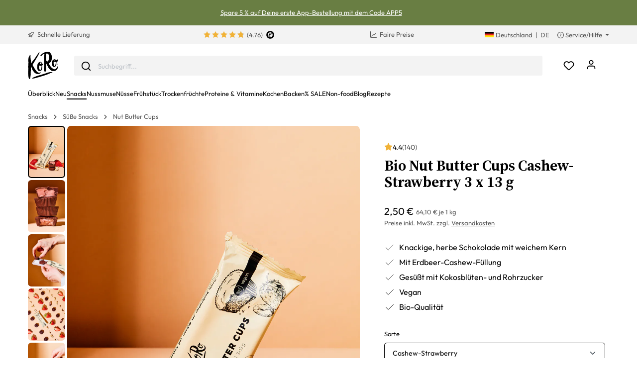

--- FILE ---
content_type: text/html; charset=UTF-8
request_url: https://www.korodrogerie.de/bio-nut-butter-cups-cashew-strawberry-3-x-13-g
body_size: 64982
content:

<!DOCTYPE html>

<html lang="de-DE"
      itemscope="itemscope"
      itemtype="https://schema.org/WebPage">

                            
    <head>
                <script data-koro-consent-manager="true">if(!("gdprAppliesGlobally" in window)){window.gdprAppliesGlobally=true}if(!("cmp_id" in window)||window.cmp_id<1){window.cmp_id=0}if(!("cmp_cdid" in window)){window.cmp_cdid="9062ec15c23fe"}if(!("cmp_params" in window)){window.cmp_params=""}if(!("cmp_host" in window)){window.cmp_host="d.delivery.consentmanager.net"}if(!("cmp_cdn" in window)){window.cmp_cdn="cdn.consentmanager.net"}if(!("cmp_proto" in window)){window.cmp_proto="https:"}if(!("cmp_codesrc" in window)){window.cmp_codesrc="0"}window.cmp_getsupportedLangs=function(){var b=["DE","EN","FR","IT","NO","DA","FI","ES","PT","RO","BG","ET","EL","GA","HR","LV","LT","MT","NL","PL","SV","SK","SL","CS","HU","RU","SR","ZH","TR","UK","AR","BS","JA","CY"];if("cmp_customlanguages" in window){for(var a=0;a<window.cmp_customlanguages.length;a++){b.push(window.cmp_customlanguages[a].l.toUpperCase())}}return b};window.cmp_getRTLLangs=function(){var a=["AR"];if("cmp_customlanguages" in window){for(var b=0;b<window.cmp_customlanguages.length;b++){if("r" in window.cmp_customlanguages[b]&&window.cmp_customlanguages[b].r){a.push(window.cmp_customlanguages[b].l)}}}return a};window.cmp_getlang=function(a){if(typeof(a)!="boolean"){a=true}if(a&&typeof(cmp_getlang.usedlang)=="string"&&cmp_getlang.usedlang!==""){return cmp_getlang.usedlang}return window.cmp_getlangs()[0]};window.cmp_extractlang=function(a){if(a.indexOf("cmplang=")!=-1){a=a.substr(a.indexOf("cmplang=")+8,2).toUpperCase();if(a.indexOf("&")!=-1){a=a.substr(0,a.indexOf("&"))}}else{a=""}return a};window.cmp_getlangs=function(){var h=window.cmp_getsupportedLangs();var g=[];var a=location.hash;var f=location.search;var e="cmp_params" in window?window.cmp_params:"";if(cmp_extractlang(a)!=""){g.push(cmp_extractlang(a))}else{if(cmp_extractlang(f)!=""){g.push(cmp_extractlang(f))}else{if(cmp_extractlang(e)!=""){g.push(cmp_extractlang(e))}else{if("cmp_setlang" in window&&window.cmp_setlang!=""){g.push(window.cmp_setlang.toUpperCase())}else{if("cmp_langdetect" in window&&window.cmp_langdetect==1){g.push(window.cmp_getPageLang())}else{g=window.cmp_getBrowserLangs()}}}}}var c=[];for(var d=0;d<g.length;d++){var b=g[d].toUpperCase();if(b.length<2){continue}if(h.indexOf(b)!=-1){c.push(b)}else{if(b.indexOf("-")!=-1){b=b.substr(0,2)}if(h.indexOf(b)!=-1){c.push(b)}}}if(c.length==0&&typeof(cmp_getlang.defaultlang)=="string"&&cmp_getlang.defaultlang!==""){return[cmp_getlang.defaultlang.toUpperCase()]}else{return c.length>0?c:["EN"]}};window.cmp_getPageLangs=function(){var a=window.cmp_getXMLLang();if(a!=""){a=[a.toUpperCase()]}else{a=[]}a=a.concat(window.cmp_getLangsFromURL());return a.length>0?a:["EN"]};window.cmp_getPageLang=function(){var a=window.cmp_getPageLangs();return a.length>0?a[0]:""};window.cmp_getLangsFromURL=function(){var c=window.cmp_getsupportedLangs();var b=location;var m="toUpperCase";var g=b.hostname[m]()+".";var a="/"+b.pathname[m]()+"/";a=a.split("_").join("-");a=a.split("//").join("/");a=a.split("//").join("/");var f=[];for(var e=0;e<c.length;e++){var j=a.substring(0,c[e].length+2);if(g.substring(0,c[e].length+1)==c[e]+"."){f.push(c[e][m]())}else{if(c[e].length==5){var k=c[e].substring(3,5)+"-"+c[e].substring(0,2);if(g.substring(0,k.length+1)==k+"."){f.push(c[e][m]())}}else{if(j=="/"+c[e]+"/"||j=="/"+c[e]+"-"){f.push(c[e][m]())}else{if(j=="/"+c[e].replace("-","/")+"/"||j=="/"+c[e].replace("-","/")+"/"){f.push(c[e][m]())}else{if(c[e].length==5){var k=c[e].substring(3,5)+"-"+c[e].substring(0,2);var h=a.substring(0,k.length+1);if(h=="/"+k+"/"||h=="/"+k.replace("-","/")+"/"){f.push(c[e][m]())}}}}}}}return f};window.cmp_getXMLLang=function(){var c=document.getElementsByTagName("html");if(c.length>0){c=c[0]}else{c=document.documentElement}if(c&&c.getAttribute){var a=c.getAttribute("xml:lang");if(typeof(a)!="string"||a==""){a=c.getAttribute("lang")}if(typeof(a)=="string"&&a!=""){a=a.split("_").join("-").toUpperCase();var b=window.cmp_getsupportedLangs();return b.indexOf(a)!=-1||b.indexOf(a.substr(0,2))!=-1?a:""}else{return""}}};window.cmp_getBrowserLangs=function(){var c="languages" in navigator?navigator.languages:[];var b=[];if(c.length>0){for(var a=0;a<c.length;a++){b.push(c[a])}}if("language" in navigator){b.push(navigator.language)}if("userLanguage" in navigator){b.push(navigator.userLanguage)}return b};(function(){var C=document;var D=C.getElementsByTagName;var o=window;var t="";var h="";var k="";var F=function(e){var i="cmp_"+e;e="cmp"+e+"=";var d="";var l=e.length;var K=location;var L=K.hash;var w=K.search;var u=L.indexOf(e);var J=w.indexOf(e);if(u!=-1){d=L.substring(u+l,9999)}else{if(J!=-1){d=w.substring(J+l,9999)}else{return i in o&&typeof(o[i])!=="function"?o[i]:""}}var I=d.indexOf("&");if(I!=-1){d=d.substring(0,I)}return d};var j=F("lang");if(j!=""){t=j;k=t}else{if("cmp_getlang" in o){t=o.cmp_getlang().toLowerCase();h=o.cmp_getlangs().slice(0,3).join("_");k=o.cmp_getPageLangs().slice(0,3).join("_");if("cmp_customlanguages" in o){var m=o.cmp_customlanguages;for(var y=0;y<m.length;y++){var a=m[y].l.toLowerCase();if(a==t){t="en"}}}}}var q=("cmp_proto" in o)?o.cmp_proto:"https:";if(q!="http:"&&q!="https:"){q="https:"}var n=("cmp_ref" in o)?o.cmp_ref:location.href;if(n.length>300){n=n.substring(0,300)}var A=function(l){var K=document;var N=K.getElementsByTagName;var P=K.createElement("script");P.setAttribute("data-cmp-ab","1");P.type="text/javascript";P.async=true;P.src=l;var O=["body","div","span","script","head"];var I="currentScript";var L="parentElement";var u="appendChild";var M="body";if(K[I]&&K[I][L]){K[I][L][u](P)}else{if(K[M]){K[M][u](P)}else{for(var w=0;w<O.length;w++){var J=N(O[w]);if(J.length>0){J[0][u](P);break}}}}};var b=F("design");var c=F("regulationkey");var z=F("gppkey");var s=F("att");var f=o.encodeURIComponent;var g;try{g=C.cookie.length>0}catch(B){g=false}var x=F("darkmode");if(x=="0"){x=0}else{if(x=="1"){x=1}else{try{if("matchMedia" in window&&window.matchMedia){var H=window.matchMedia("(prefers-color-scheme: dark)");if("matches" in H&&H.matches){x=1}}}catch(B){x=0}}}var p=q+"//"+o.cmp_host+"/delivery/cmp.php?";p+=("cmp_id" in o&&o.cmp_id>0?"id="+o.cmp_id:"")+("cmp_cdid" in o?"&cdid="+o.cmp_cdid:"")+"&h="+f(n);p+=(b!=""?"&cmpdesign="+f(b):"")+(c!=""?"&cmpregulationkey="+f(c):"")+(z!=""?"&cmpgppkey="+f(z):"");p+=(s!=""?"&cmpatt="+f(s):"")+("cmp_params" in o?"&"+o.cmp_params:"")+(g?"&__cmpfcc=1":"");p+=(x>0?"&cmpdarkmode=1":"");A(p+"&l="+f(t)+"&ls="+f(h)+"&lp="+f(k)+"&o="+(new Date()).getTime());if(!("cmp_quickstub" in window)){var r="js";var v=F("debugunminimized")!=""?"":".min";if(F("debugcoverage")=="1"){r="instrumented";v=""}if(F("debugtest")=="1"){r="jstests";v=""}var G=new Date();var E=G.getFullYear()+"-"+(G.getMonth()+1)+"-"+G.getDate();A(q+"//"+o.cmp_cdn+"/delivery/"+r+"/cmp_final"+v+".js?t="+E)}})();window.cmp_rc=function(c,b){var l;try{l=document.cookie}catch(h){l=""}var j="";var f=0;var g=false;while(l!=""&&f<100){f++;while(l.substr(0,1)==" "){l=l.substr(1,l.length)}var k=l.substring(0,l.indexOf("="));if(l.indexOf(";")!=-1){var m=l.substring(l.indexOf("=")+1,l.indexOf(";"))}else{var m=l.substr(l.indexOf("=")+1,l.length)}if(c==k){j=m;g=true}var d=l.indexOf(";")+1;if(d==0){d=l.length}l=l.substring(d,l.length)}if(!g&&typeof(b)=="string"){j=b}return(j)};window.cmp_stub=function(){var a=arguments;__cmp.a=__cmp.a||[];if(!a.length){return __cmp.a}else{if(a[0]==="ping"){if(a[1]===2){a[2]({gdprApplies:gdprAppliesGlobally,cmpLoaded:false,cmpStatus:"stub",displayStatus:"hidden",apiVersion:"2.2",cmpId:31},true)}else{a[2](false,true)}}else{if(a[0]==="getTCData"){__cmp.a.push([].slice.apply(a))}else{if(a[0]==="addEventListener"||a[0]==="removeEventListener"){__cmp.a.push([].slice.apply(a))}else{if(a.length==4&&a[3]===false){a[2]({},false)}else{__cmp.a.push([].slice.apply(a))}}}}}};window.cmp_dsastub=function(){var a=arguments;a[0]="dsa."+a[0];window.cmp_gppstub(a)};window.cmp_gppstub=function(){var c=arguments;__gpp.q=__gpp.q||[];if(!c.length){return __gpp.q}var h=c[0];var g=c.length>1?c[1]:null;var f=c.length>2?c[2]:null;var a=null;var j=false;if(h==="ping"){a=window.cmp_gpp_ping();j=true}else{if(h==="addEventListener"){__gpp.e=__gpp.e||[];if(!("lastId" in __gpp)){__gpp.lastId=0}__gpp.lastId++;var d=__gpp.lastId;__gpp.e.push({id:d,callback:g});a={eventName:"listenerRegistered",listenerId:d,data:true,pingData:window.cmp_gpp_ping()};j=true}else{if(h==="removeEventListener"){__gpp.e=__gpp.e||[];a=false;for(var e=0;e<__gpp.e.length;e++){if(__gpp.e[e].id==f){__gpp.e[e].splice(e,1);a=true;break}}j=true}else{__gpp.q.push([].slice.apply(c))}}}if(a!==null&&typeof(g)==="function"){g(a,j)}};window.cmp_gpp_ping=function(){return{gppVersion:"1.1",cmpStatus:"stub",cmpDisplayStatus:"hidden",signalStatus:"not ready",supportedAPIs:["2:tcfeuv2","5:tcfcav1","7:usnat","8:usca","9:usva","10:usco","11:usut","12:usct","13:usfl","14:usmt","15:usor","16:ustx","17:usde","18:usia","19:usne","20:usnh","21:usnj","22:ustn"],cmpId:31,sectionList:[],applicableSections:[0],gppString:"",parsedSections:{}}};window.cmp_addFrame=function(b){if(!window.frames[b]){if(document.body){var a=document.createElement("iframe");a.style.cssText="display:none";if("cmp_cdn" in window&&"cmp_ultrablocking" in window&&window.cmp_ultrablocking>0){a.src="//"+window.cmp_cdn+"/delivery/empty.html"}a.name=b;a.setAttribute("title","Intentionally hidden, please ignore");a.setAttribute("role","none");a.setAttribute("tabindex","-1");document.body.appendChild(a)}else{window.setTimeout(window.cmp_addFrame,10,b)}}};window.cmp_msghandler=function(d){var a=typeof d.data==="string";try{var c=a?JSON.parse(d.data):d.data}catch(f){var c=null}if(typeof(c)==="object"&&c!==null&&"__cmpCall" in c){var b=c.__cmpCall;window.__cmp(b.command,b.parameter,function(h,g){var e={__cmpReturn:{returnValue:h,success:g,callId:b.callId}};d.source.postMessage(a?JSON.stringify(e):e,"*")})}if(typeof(c)==="object"&&c!==null&&"__tcfapiCall" in c){var b=c.__tcfapiCall;window.__tcfapi(b.command,b.version,function(h,g){var e={__tcfapiReturn:{returnValue:h,success:g,callId:b.callId}};d.source.postMessage(a?JSON.stringify(e):e,"*")},b.parameter)}if(typeof(c)==="object"&&c!==null&&"__gppCall" in c){var b=c.__gppCall;window.__gpp(b.command,function(h,g){var e={__gppReturn:{returnValue:h,success:g,callId:b.callId}};d.source.postMessage(a?JSON.stringify(e):e,"*")},"parameter" in b?b.parameter:null,"version" in b?b.version:1)}if(typeof(c)==="object"&&c!==null&&"__dsaCall" in c){var b=c.__dsaCall;window.__dsa(b.command,function(h,g){var e={__dsaReturn:{returnValue:h,success:g,callId:b.callId}};d.source.postMessage(a?JSON.stringify(e):e,"*")},"parameter" in b?b.parameter:null,"version" in b?b.version:1)}};window.cmp_setStub=function(a){if(!(a in window)||(typeof(window[a])!=="function"&&typeof(window[a])!=="object"&&(typeof(window[a])==="undefined"||window[a]!==null))){window[a]=window.cmp_stub;window[a].msgHandler=window.cmp_msghandler;window.addEventListener("message",window.cmp_msghandler,false)}};window.cmp_setGppStub=function(a){if(!(a in window)||(typeof(window[a])!=="function"&&typeof(window[a])!=="object"&&(typeof(window[a])==="undefined"||window[a]!==null))){window[a]=window.cmp_gppstub;window[a].msgHandler=window.cmp_msghandler;window.addEventListener("message",window.cmp_msghandler,false)}};if(!("cmp_noiframepixel" in window)){window.cmp_addFrame("__cmpLocator")}if((!("cmp_disabletcf" in window)||!window.cmp_disabletcf)&&!("cmp_noiframepixel" in window)){window.cmp_addFrame("__tcfapiLocator")}if((!("cmp_disablegpp" in window)||!window.cmp_disablegpp)&&!("cmp_noiframepixel" in window)){window.cmp_addFrame("__gppLocator")}if((!("cmp_disabledsa" in window)||!window.cmp_disabledsa)&&!("cmp_noiframepixel" in window)){window.cmp_addFrame("__dsaLocator")}window.cmp_setStub("__cmp");if(!("cmp_disabletcf" in window)||!window.cmp_disabletcf){window.cmp_setStub("__tcfapi")}if(!("cmp_disablegpp" in window)||!window.cmp_disablegpp){window.cmp_setGppStub("__gpp")}if(!("cmp_disabledsa" in window)||!window.cmp_disabledsa){window.cmp_setGppStub("__dsa")};</script>
        <script defer
            src="https://umami.koro.software/k0r0.js"
            data-website-id="282983f3-c74d-415b-92a2-2e4ba33ccb21"
            data-domains=""
            data-tag=""
    ></script>

                                                    <meta charset="utf-8">
            
                            <meta name="viewport"
                      content="width=device-width, initial-scale=1, shrink-to-fit=no">
            
                            <meta name="author"
                      content="">
                <meta name="robots"
                      content="index,follow">
                <meta name="revisit-after"
                      content="15 days">
                <meta name="keywords"
                      content="">
                <meta name="description"
                      content="Fruchtig-nussige Nut Butter Cups ✓ Pralinen aus Zartbitterschokolade mit Cashewmus und Erdbeere ✓ Bio ✓ Vegan – jetzt kaufen! ">
            
                <meta property="og:type"
          content="product"/>
    <meta property="og:site_name"
          content="KoRo"/>
    <meta property="og:url"
          content="https://www.korodrogerie.de/bio-nut-butter-cups-cashew-strawberry-3-x-13-g"/>
    <meta property="og:title"
          content="Bio Nut Butter Cups Cashew-Strawberry kaufen | KoRo"/>

    <meta property="og:description"
          content="Fruchtig-nussige Nut Butter Cups ✓ Pralinen aus Zartbitterschokolade mit Cashewmus und Erdbeere ✓ Bio ✓ Vegan – jetzt kaufen! "/>
    <meta property="og:image"
          content="https://koro.imgix.net/media/ca/5b/86/1675859529/CUPS_013 05-LH (1).jpg?w=3000&amp;auto=format,compress&amp;fit=max&amp;cs=srgb"/>

            <meta property="product:brand"
              content="KoRo"/>
        <meta property="product:price:amount"
          content="2.75"/>
    <meta property="product:price:currency"
          content="EUR"/>
    <meta property="product:product_link"
          content="https://www.korodrogerie.de/bio-nut-butter-cups-cashew-strawberry-3-x-13-g"/>

    <meta name="twitter:card"
          content="product"/>
    <meta name="twitter:site"
          content="KoRo Deutschland"/>
    <meta name="twitter:title"
          content="Bio Nut Butter Cups Cashew-Strawberry kaufen | KoRo Germany"/>
    <meta name="twitter:description"
          content="Fruchtig-nussige Nut Butter Cups ✓ Pralinen aus Zartbitterschokolade mit Cashewmus und Erdbeere ✓ Bio ✓ Vegan – jetzt kaufen! "/>
    <meta name="twitter:image"
          content="https://koro.imgix.net/media/ca/5b/86/1675859529/CUPS_013 05-LH (1).jpg?w=3000&amp;auto=format,compress&amp;fit=max&amp;cs=srgb"/>

                            <meta itemprop="copyrightHolder"
                      content="KoRo">
                <meta itemprop="copyrightYear"
                      content="">
                <meta itemprop="isFamilyFriendly"
                      content="false">
                <meta itemprop="image"
                      content="https://assets-01.koro-cdn.com/theme/koro/assets/logo/logo-koro.ed3a0ff3.svg">
            
                                                <link rel="alternate" hreflang="fr-BE" href="https://www.koro.com/befr/nut-butter-cups-noix-de-cajou-et-fraise-bio-3-x-13-g">
                                    <link rel="alternate" hreflang="de-LU" href="https://www.koro.com/lude/bio-nut-butter-cups-cashew-strawberry-3-x-13-g">
                                    <link rel="alternate" hreflang="it-IT" href="https://www.koro-shop.it/cups-di-crema-di-anacardi-e-fragola-bio-3-x-13-g">
                                    <link rel="alternate" hreflang="de-DE" href="https://www.korodrogerie.de/bio-nut-butter-cups-cashew-strawberry-3-x-13-g">
                                    <link rel="alternate" hreflang="de-CH" href="https://www.koro-shop.ch/bio-nut-butter-cups-cashew-strawberry-3-x-13-g">
                                    <link rel="alternate" hreflang="da-DK" href="https://www.koro.com/dk/oekologiske-cashew-strawberry-nut-butter-cups-3-x-13-g">
                                    <link rel="alternate" hreflang="de-BE" href="https://www.koro.com/bede/bio-nut-butter-cups-cashew-strawberry-3-x-13-g">
                                    <link rel="alternate" hreflang="es-ES" href="https://www.koro.com/es/bombones-con-crema-de-anacardo-y-fresa-bio-3-x-13-g">
                                    <link rel="alternate" hreflang="fr-LU" href="https://www.koro.com/lufr/nut-butter-cups-noix-de-cajou-et-fraise-bio-3-x-13-g">
                                    <link rel="alternate" hreflang="nl-BE" href="https://www.koro.com/benl/bio-vegan-nut-butter-cups-cashew-strawberry-3-x-13-g">
                                    <link rel="alternate" hreflang="it-CH" href="https://www.koro-shop.ch/it/cups-di-crema-di-anacardi-e-fragola-bio-3-x-13-g">
                                    <link rel="alternate" hreflang="fr-FR" href="https://www.koro.fr/nut-butter-cups-noix-de-cajou-et-fraise-bio-3-x-13-g">
                                    <link rel="alternate" hreflang="de-AT" href="https://www.koro-shop.at/bio-nut-butter-cups-cashew-strawberry-3-x-13-g">
                                    <link rel="alternate" hreflang="x-default" href="https://www.korodrogerie.de/en/organic-strawberry-and-cashew-nut-butter-cups-3-x-13g">
                                    <link rel="alternate" hreflang="en-DE" href="https://www.korodrogerie.de/en/organic-strawberry-and-cashew-nut-butter-cups-3-x-13g">
                                    <link rel="alternate" hreflang="en-GB" href="https://www.koro.com/uk/organic-strawberry-and-cashew-nut-butter-cups-3-x-13g">
                                    <link rel="alternate" hreflang="en-IE" href="https://www.koro.com/ie/organic-strawberry-and-cashew-nut-butter-cups-3-x-13g">
                                    <link rel="alternate" hreflang="sv-FI" href="https://www.koro.com/fisv/ekologisk-nut-butter-cups-cashew-strawberry-3-x-13-g">
                                    <link rel="alternate" hreflang="en-CH" href="https://www.koro-shop.ch/en/organic-strawberry-and-cashew-nut-butter-cups-3-x-13g">
                                    <link rel="alternate" hreflang="pt-PT" href="https://www.koro.com/pt/butter-cups-de-caju-e-morango-bio-3-x-13-g">
                                    <link rel="alternate" hreflang="sv-SE" href="https://www.koro.com/se/ekologisk-nut-butter-cups-cashew-strawberry-3-x-13-g">
                                    <link rel="alternate" hreflang="en-US" href="https://www.koro.com/us/organic-strawberry-and-cashew-nut-butter-cups-3-x-13g">
                                    <link rel="alternate" hreflang="fr-CH" href="https://www.koro-shop.ch/fr/nut-butter-cups-noix-de-cajou-et-fraise-bio-3-x-13-g">
                                    <link rel="alternate" hreflang="fi-FI" href="https://www.koro.com/fi/luomu-paehkinaevoikupit-cashew-mansikka-3-x-13-g">
                                    <link rel="alternate" hreflang="nl-NL" href="https://www.koro.com/nl/bio-vegan-nut-butter-cups-cashew-strawberry-3-x-13-g">
                                    


            <link rel="icon" href="https://assets-01.koro-cdn.com/theme/koro/assets/logo/favicon.40cbd463.ico" sizes="48x48">
    <link rel="icon" href="https://assets-01.koro-cdn.com/theme/koro/assets/logo/favicon.40d8b1ec.svg" sizes="any" type="image/svg+xml">
    <link rel="apple-touch-icon" href="https://assets-01.koro-cdn.com/theme/koro/assets/logo/apple-touch-icon.9eb426c9.png"/>

        
            
                
    <link rel="canonical" href="https://www.korodrogerie.de/bio-nut-butter-cups-cashew-strawberry-3-x-13-g">

                    <title itemprop="name">Bio Nut Butter Cups Cashew-Strawberry kaufen | KoRo</title>
        
                                <link rel="stylesheet" href="https://assets-01.koro-cdn.com/theme/koro/css/all.0615be95.css">
            
                            <script>
        window.features = {"V6_5_0_0":true,"v6.5.0.0":true,"V6_6_0_0":false,"v6.6.0.0":false,"V6_7_0_0":false,"v6.7.0.0":false,"VUE3":false,"vue3":false,"JOIN_FILTER":false,"join.filter":false,"MEDIA_PATH":false,"media.path":false,"ES_MULTILINGUAL_INDEX":false,"es.multilingual.index":false,"STOCK_HANDLING":true,"stock.handling":true,"ASYNC_THEME_COMPILATION":false,"async.theme.compilation":false,"STORE_692_RULE_IDS":true,"store.692.rule.ids":true,"STORE_692_CUSTOMER_STATE":true,"store.692.customer.state":true,"STORE_772_FILER_LINE_ITEM_PAYLOAD":true,"store.772.filer.line.item.payload":true,"STORE_725_SESSION_HANDOVER":false,"store.725.session.handover":false,"STORE_828_DISABLE_COOKIE_CONSENT_RELOAD":true,"store.828.disable.cookie.consent.reload":true,"REMEMBER_ME":false,"remember.me":false,"CMS_INTEGRATION":true,"cms.integration":true,"OOS_EMAIL_BRAZE":true,"oos.email.braze":true,"STORE_1717_PRODUCT_REVIEW_PROMO_CODES_BRAZE":true,"store.1717.product.review.promo.codes.braze":true,"FEATURE_SWAGCMSEXTENSIONS_1":true,"feature.swagcmsextensions.1":true,"FEATURE_SWAGCMSEXTENSIONS_2":true,"feature.swagcmsextensions.2":true,"FEATURE_SWAGCMSEXTENSIONS_8":true,"feature.swagcmsextensions.8":true,"FEATURE_SWAGCMSEXTENSIONS_63":true,"feature.swagcmsextensions.63":true};
    </script>

                                        
                                                
            <script>
            window.dataLayer = window.dataLayer || [];
            function gtag() { dataLayer.push(arguments); }

            (() => {
                const analyticsStorageEnabled = document.cookie.split(';').some((item) => item.trim().includes('google-analytics-enabled=1'));
                const adsEnabled = document.cookie.split(';').some((item) => item.trim().includes('google-ads-enabled=1'));

                // Always set a default consent for consent mode v2
                gtag('consent', 'default', {
                    'ad_user_data': adsEnabled ? 'granted' : 'denied',
                    'ad_storage': adsEnabled ? 'granted' : 'denied',
                    'ad_personalization': adsEnabled ? 'granted' : 'denied',
                    'analytics_storage': analyticsStorageEnabled ? 'granted' : 'denied'
                });
            })();
        </script>
            

    <script>
        // Ensure compatibility with gtm
        window.AlgoliaAnalyticsObject = 'aa';
    </script>

    <script>
        window.translations = {
            'koro.password.showPassword': "Passwort anzeigen",
            'koro.password.hidePassword': "Passwort verbergen",
            'koro.slider.previousItem': "koro.slider.previousItem",
            'koro.slider.nextItem': "Nächstes Element",
        };
    </script>

                <script src="https://cdn.ablyft.com/s/34218835.js"></script>
    
    <script>
        window.gtmActive = true;
        window.dataLayer = window.dataLayer || [];
            </script>

                            
                <script>
            (function(w, d, s, l) {
                w[l] = w[l] || [];
                w[l].push({'gtm.start': new Date().getTime(), event: 'gtm.js'});
                var f = d.getElementsByTagName(s)[0],
                    j = d.createElement(s);
                j.async = true;
                j.src = 'https\u003A\/\/gtm.korodrogerie.de\/gtm.js\u003Fid\u003DGTM\u002DW59MRBD';
                f.parentNode.insertBefore(j, f);
            })(window, document, 'script', 'dataLayer');
        </script>
    
            <script>
                        window.dataLayer.push({"event":"init_sales_channel","salesChannel":{"code":"koro_de","currency":"EUR"},"locale":"de-DE","containerHost":"gtm.korodrogerie.de"});
                    </script>
    
            <script>
            window.brazeActive = true;
            window.brazeWebApiEndpoint = 'sdk.fra-02.braze.eu';
            window.brazeWebApiKey = 'c56062fa-6ee1-4277-8568-cb824e2dc6de';
        </script>
    
                                
            

            <script src="https://challenges.cloudflare.com/turnstile/v0/api.js" defer></script>
        <script>window.turnstileActive = true;</script>
    
                
        
                                        <script>
                window.activeNavigationId = '019155bcf7e076c38536e917e7e9478a';
                window.router = {
                    'frontend.cart.offcanvas': '/checkout/offcanvas',
                    'frontend.cookie.offcanvas': '/cookie/offcanvas',
                    'frontend.checkout.finish.page': '/checkout/finish',
                    'frontend.checkout.info': '/widgets/checkout/info',
                    'frontend.menu.offcanvas': '/widgets/menu/offcanvas',
                    'frontend.cms.page': '/widgets/cms',
                    'frontend.cms.navigation.page': '/widgets/cms/navigation',
                    'frontend.account.addressbook': '/widgets/account/address-book',
                    'frontend.country.country-data': '/country/country-state-data',
                    'frontend.app-system.generate-token': '/app-system/Placeholder/generate-token',
                    };
                window.salesChannelId = '3eaf4a6a8bb44fdeb6e7ebf81957c098';
            </script>
        

        
    <script>
        window.router['widgets.swag.cmsExtensions.quickview'] = '/swag/cms-extensions/quickview';
        window.router['widgets.swag.cmsExtensions.quickview.variant'] = '/swag/cms-extensions/quickview/variant';
    </script>

    <script>
        window.router['widgets.koro.product-slider.by-number'] = '/koro/widgets/product-slider/by-number';
        window.router['frontend.cookie.offcanvas'] = '?cmpscreencustom';
    </script>

                                    <script>
                
                window.breakpoints = {"xs":0,"sm":576,"md":768,"lg":992,"xl":1200};
            </script>
        

    
    <script>
        window.languageId = '2fbb5fe2e29a4d70aa5854ce7ce3e20b';
        window.storefrontUrl = 'https://www.korodrogerie.de';
        window.controllerName = 'product';
        window.actionName = 'index';
        window.context = {"salesChannelCode":"koro_de","locale":"de-DE","storefrontUrl":"https:\/\/www.korodrogerie.de","accessKey":"SWSCTNNXAGVLUVDQDHNCCVFQQW","salesChannelId":"3eaf4a6a8bb44fdeb6e7ebf81957c098","currency":{"id":"b7d2554b0ce847cd82f3ac9bd1c0dfca","isoCode":"EUR"},"loggedOut":null};
    </script>

                        <script>
        // The logged in state is determined asynchronously. To delay wishlist initialization we temporarily disable it.
        window.customerLoggedInState = false;
        window.wishlistEnabled = false;
        window.koroWishlistEnabled = 1;
    </script>
        
                        
                            <script>
                window.themeAssetsPublicPath = 'https://assets-01.koro-cdn.com/theme/koro/assets/';
            </script>
        
            
        
        
        
        
    
        
        

                                
    <script>
        window.mollie_javascript_use_shopware = '1'
    </script>

    
            <script type="text/javascript" src="https://assets-01.koro-cdn.com/theme/koro/js/all.b893268c.js"
                defer></script>
        </head>

    <body class="is-ctl-product is-act-index">

        <a href="#skip-to-content" class="visually-hidden-focusable">
        Zum Inhalt springen
    </a>
            
            
                                        
        <noscript>
            <iframe src="https&#x3A;&#x2F;&#x2F;gtm.korodrogerie.de&#x2F;ns.html&#x3F;id&#x3D;GTM-W59MRBD" height="0" width="0"
                    style="display:none;visibility:hidden"></iframe>
        </noscript>
    
                <noscript class="noscript-main">
                    <div role="alert"
         class="koro-alert koro-alert-info alert-has-icon">
                                                                <span class="icon icon-feather icon-feather-alert-circle">
                        <svg xmlns="http://www.w3.org/2000/svg" width="24" height="24" viewBox="0 0 24 24" fill="none" stroke="currentColor" stroke-width="2" stroke-linecap="round" stroke-linejoin="round" class="feather feather-alert-circle"><circle cx="12" cy="12" r="10"></circle><line x1="12" y1="8" x2="12" y2="12"></line><line x1="12" y1="16" x2="12.01" y2="16"></line></svg>
        </span>
                                        
                    <div class="alert-content-container">
                                                    
                                    <div class="alert-content">
                                                    Um unseren Shop in vollem Umfang nutzen zu können, empfehlen wir Dir Javascript in Deinem Browser zu aktivieren.
                                            </div>
                
                                                                </div>
            </div>
            </noscript>
        

                    <header class="header-main">
                            
        <div class="swag-custom-notification-banner"
         data-hide-on-click-container
         style="
             background-color: #697e43;
             color: #ffffff
         ">

                    <span class="swag-custom-notification-banner-text">
                <a title="https://koro.go.link?adj_t=1ska52m4&adj_campaign=app_installs_de&adj_redirect=https://www.korodrogerie.de/app" href="https://koro.go.link?adj_t=1ska52m4&adj_campaign=app_installs_de&adj_redirect=https://www.korodrogerie.de/app">Spare 5 % auf Deine erste App-Bestellung mit dem Code APP5</a>
            </span>
        
            </div>

    
        <div class="top-bar-container d-none d-lg-block">
        <div class="container">
            <nav class="top-bar-nav row">

                                                                                <div class="col-sm col-shipping">
                            <a href="https://www.korodrogerie.de/versandinformation"
                               class="link-shipping">
                                        <span class="icon icon-rocket icon-sm">
                        <svg xmlns="http://www.w3.org/2000/svg" xmlns:xlink="http://www.w3.org/1999/xlink" width="24" height="24" viewBox="0 0 24 24"><defs><path d="M5.2213 14.4042a12.7324 12.7324 0 0 0-3.4638-1.434c-.7541-.1886-1.0142-1.1277-.4646-1.6773l1.8284-1.8284A5 5 0 0 1 6.657 8h2.47l.47-.6462A13 13 0 0 1 20.1107 2H21c.5523 0 1 .4477 1 1v.8893a13 13 0 0 1-5.3538 10.5136l-.4355.3167.2102.8407a5 5 0 0 1-1.3152 4.7482l-2.3986 2.3986c-.5496.5496-1.4887.2895-1.6772-.4646a12.7324 12.7324 0 0 0-1.434-3.4638 41.8718 41.8718 0 0 1-5.2797 2.17c-.7817.2606-1.5255-.4832-1.2649-1.265a41.8718 41.8718 0 0 1 2.17-5.2795zm.9287-1.7747A41.8718 41.8718 0 0 1 7.7358 10h-1.079a3 3 0 0 0-2.1213.8787l-.661.661c.794.2997 1.5546.665 2.2755 1.0898zm8.309 3.33a41.8717 41.8717 0 0 1-3.0885 1.8905 14.7187 14.7187 0 0 1 1.0897 2.2755l1.2313-1.2312a3 3 0 0 0 .789-2.849l-.0214-.0858zm-4.2242.2328a39.8717 39.8717 0 0 0 4.292-2.721l.943-.6859a11 11 0 0 0 4.5296-8.7848A11 11 0 0 0 11.2146 8.53l-.686.9432a39.8717 39.8717 0 0 0-2.721 4.2919 14.762 14.762 0 0 1 2.4272 2.4271zm-1.8172.936a12.7602 12.7602 0 0 0-1.5459-1.5459c-.4347.9-.8358 1.8167-1.202 2.748a39.8718 39.8718 0 0 0 2.7479-1.2021z" id="icons-default-rocket" /></defs><use xlink:href="#icons-default-rocket" fill="#758CA3" fill-rule="evenodd" /></svg>
        </span>
    &nbsp;Schnelle Lieferung
                            </a>
                        </div>
                                    
                                    <div class="col-sm d-flex justify-content-center col-reviews">


                                                                        
                                                        
                                                            <div class="koro-top-bar-reviews">
                                    <a data-bs-toggle="tooltip" data-placement="bottom"
                                       title="52.753 Bewertungen insgesamt">
                                                    
                
    
            <div class="product-review-rating" aria-hidden="true">
                                                        
  <span class="product-review-point">
        
          <div class="point-container">
        <div class="point-rating point-full">
                  <span class="icon icon-feather icon-feather-star icon-xs">
                        <svg xmlns="http://www.w3.org/2000/svg" width="24" height="24" viewBox="2 2 20 18" fill="none" stroke="currentColor" stroke-width="2" stroke-linecap="round" stroke-linejoin="round" class="feather feather-star"><polygon points="12 2 15.09 8.26 22 9.27 17 14.14 18.18 21.02 12 17.77 5.82 21.02 7 14.14 2 9.27 8.91 8.26 12 2"></polygon></svg>

        </span>
            </div>
      </div>
      </span>
                                            
  <span class="product-review-point">
        
          <div class="point-container">
        <div class="point-rating point-full">
                  <span class="icon icon-feather icon-feather-star icon-xs">
                        <svg xmlns="http://www.w3.org/2000/svg" width="24" height="24" viewBox="2 2 20 18" fill="none" stroke="currentColor" stroke-width="2" stroke-linecap="round" stroke-linejoin="round" class="feather feather-star"><polygon points="12 2 15.09 8.26 22 9.27 17 14.14 18.18 21.02 12 17.77 5.82 21.02 7 14.14 2 9.27 8.91 8.26 12 2"></polygon></svg>

        </span>
            </div>
      </div>
      </span>
                                            
  <span class="product-review-point">
        
          <div class="point-container">
        <div class="point-rating point-full">
                  <span class="icon icon-feather icon-feather-star icon-xs">
                        <svg xmlns="http://www.w3.org/2000/svg" width="24" height="24" viewBox="2 2 20 18" fill="none" stroke="currentColor" stroke-width="2" stroke-linecap="round" stroke-linejoin="round" class="feather feather-star"><polygon points="12 2 15.09 8.26 22 9.27 17 14.14 18.18 21.02 12 17.77 5.82 21.02 7 14.14 2 9.27 8.91 8.26 12 2"></polygon></svg>

        </span>
            </div>
      </div>
      </span>
                                            
  <span class="product-review-point">
        
          <div class="point-container">
        <div class="point-rating point-full">
                  <span class="icon icon-feather icon-feather-star icon-xs">
                        <svg xmlns="http://www.w3.org/2000/svg" width="24" height="24" viewBox="2 2 20 18" fill="none" stroke="currentColor" stroke-width="2" stroke-linecap="round" stroke-linejoin="round" class="feather feather-star"><polygon points="12 2 15.09 8.26 22 9.27 17 14.14 18.18 21.02 12 17.77 5.82 21.02 7 14.14 2 9.27 8.91 8.26 12 2"></polygon></svg>

        </span>
            </div>
      </div>
      </span>
                            
                                    
  <span class="product-review-point">
        
          <div class="point-container">
        <div class="point-rating point-partial-placeholder">
                  <span class="icon icon-feather icon-feather-star icon-xs">
                        <svg xmlns="http://www.w3.org/2000/svg" width="24" height="24" viewBox="2 2 20 18" fill="none" stroke="currentColor" stroke-width="2" stroke-linecap="round" stroke-linejoin="round" class="feather feather-star"><polygon points="12 2 15.09 8.26 22 9.27 17 14.14 18.18 21.02 12 17.77 5.82 21.02 7 14.14 2 9.27 8.91 8.26 12 2"></polygon></svg>

        </span>
            </div>
        <div class="point-rating point-partial"
          style="width: 80%">
                  <span class="icon icon-feather icon-feather-star icon-xs">
                        <svg xmlns="http://www.w3.org/2000/svg" width="24" height="24" viewBox="2 2 20 18" fill="none" stroke="currentColor" stroke-width="2" stroke-linecap="round" stroke-linejoin="round" class="feather feather-star"><polygon points="12 2 15.09 8.26 22 9.27 17 14.14 18.18 21.02 12 17.77 5.82 21.02 7 14.14 2 9.27 8.91 8.26 12 2"></polygon></svg>

        </span>
            </div>
      </div>
      </span>
            
                    </div>
                                            <span>(4.76)</span>
                                    </a>
                                </div>

                                <a
                                                                          href="https://www.trustedshops.com/bewertung/info_X74DF664FF8174D1844BF2A44F2A124F6.html"
                                                                      target="_blank"
                                   class="koro-top-bar-trusted-shops">
                                                                            <img src="https://assets-01.koro-cdn.com/theme/koro/assets/logo/trustedshops.1259222a.svg"
                                             alt="Trusted Shops">
                                                                    </a>
                            
                        
                    </div>
                
                                                                                <div class="col-sm d-flex justify-content-center col-prices">
                            <a href="https://www.korodrogerie.de/landingPage/66d0b11b69494fbaaaf21377b6d6df29"
                               class="link-prices">
                                        <span class="icon icon-chart icon-sm">
                        <svg xmlns="http://www.w3.org/2000/svg" xmlns:xlink="http://www.w3.org/1999/xlink" width="24" height="24" viewBox="0 0 24 24"><defs><path d="m11.1274 13.2868-5.4203 5.4203c-.3905.3905-1.0237.3905-1.4142 0-.3905-.3905-.3905-1.0237 0-1.4142l6-6a1 1 0 0 1 1.2618-.125l2.3179 1.5453 6.4203-6.4203c.3905-.3905 1.0237-.3905 1.4142 0 .3905.3905.3905 1.0237 0 1.4142l-7 7a1 1 0 0 1-1.2618.125l-2.3179-1.5453zM0 1c0-.5523.4477-1 1-1s1 .4477 1 1v20c0 .5523.4477 1 1 1h20c.5523 0 1 .4477 1 1s-.4477 1-1 1H3c-1.6569 0-3-1.3431-3-3V1z" id="icons-default-chart" /></defs><use xlink:href="#icons-default-chart" fill="#758CA3" fill-rule="evenodd" /></svg>
        </span>
    &nbsp;Faire Preise
                            </a>
                        </div>
                                    
                <div class="col-sm d-flex justify-content-end col-language-service">
                                                            <div class="top-bar-nav-item top-bar-language">
                        <div class="koro-store-changer-trigger">
                <button type="button" data-koro-store-changer-trigger data-bs-target="store"
                        data-locale="de-DE">
                    <span class="fflag fflag-DE ff-sm language-span">&nbsp;</span>
                    <span>Deutschland</span>
                </button>
                <span>|</span>
                <button type="button" data-koro-store-changer-trigger data-bs-target="language"
                        data-locale="de-DE">
                    <span>DE</span>
                </button>
            </div>
        </div>
                                                                                    
                                                                                    
            <div class="top-bar-nav-item top-bar-menu">
                            <div class="service-menu dropdown">
                    <button class="btn dropdown-toggle top-bar-nav-btn"
                            type="button"
                            id="serviceMenuDropdown-top-bar"
                            data-bs-toggle="dropdown"
                            aria-haspopup="true"
                            aria-expanded="false">
                                <span class="icon icon-help icon-sm">
                        <svg xmlns="http://www.w3.org/2000/svg" xmlns:xlink="http://www.w3.org/1999/xlink" width="24" height="24" viewBox="0 0 24 24"><defs><path d="M24 12c0 6.6274-5.3726 12-12 12S0 18.6274 0 12 5.3726 0 12 0s12 5.3726 12 12zM12 2C6.4772 2 2 6.4772 2 12s4.4772 10 10 10 10-4.4772 10-10S17.5228 2 12 2zm0 13c.5523 0 1 .4477 1 1s-.4477 1-1 1-1-.4477-1-1 .4477-1 1-1zm-1-5c0 .5523-.4477 1-1 1s-1-.4477-1-1c0-1.8856 1.1144-3 3-3s3 1.1144 3 3c0 1.1817-.434 1.7713-1.3587 2.3496l-.1078.0674c-.4464.2817-.5335.4154-.5335 1.083 0 .5523-.4477 1-1 1s-1-.4477-1-1c0-1.4161.4788-2.1515 1.4665-2.7745l.1142-.0716C12.9784 10.4052 13 10.376 13 10c0-.781-.219-1-1-1s-1 .219-1 1z" id="icons-default-help" /></defs><use xlink:href="#icons-default-help" fill="#758CA3" fill-rule="evenodd" /></svg>
        </span>
                            <span class="top-bar-nav-text">Service/Hilfe</span>
                    </button>
                                            <div class="dropdown-menu dropdown-menu-right"
                             aria-labelledby="serviceMenuDropdown-top-bar">
                            
                                                                
                                <a class="top-bar-list-item dropdown-item"
                                   href="/status"
                                                                      title="Bestellstatus">Bestellstatus</a>
                            
                                                                
                                <a class="top-bar-list-item dropdown-item"
                                   href="?cmpscreencustom"
                                                                      title="Cookie-Einstellungen">Cookie-Einstellungen</a>
                            
                                                                
                                <a class="top-bar-list-item dropdown-item"
                                   href="https://www.korodrogerie.de/zahlarten"
                                                                      title="Zahlarten">Zahlarten</a>
                            
                                                                
                                <a class="top-bar-list-item dropdown-item"
                                   href="https://help.koro.com/hc/de"
                                                                      title="Hilfebereich">Hilfebereich</a>
                            
                                                                
                                <a class="top-bar-list-item dropdown-item"
                                   href="https://help.koro.com/hc/de/requests/new"
                                                                      title="Kontaktformular">Kontaktformular</a>
                            
                                                                
                                <a class="top-bar-list-item dropdown-item"
                                   href="https://www.korodrogerie.de/datenschutz"
                                                                      title="Datenschutz">Datenschutz</a>
                            
                                                                
                                <a class="top-bar-list-item dropdown-item"
                                   href="https://www.korodrogerie.de/widerrufsrecht"
                                                                      title="Widerrufsrecht">Widerrufsrecht</a>
                            
                                                                
                                <a class="top-bar-list-item dropdown-item"
                                   href="https://www.korodrogerie.de/agb"
                                                                      title="AGB">AGB</a>
                            
                                                                
                                <a class="top-bar-list-item dropdown-item"
                                   href="https://www.korodrogerie.de/versandinformation"
                                                                      title="Versandinformationen">Versandinformationen</a>
                            
                                                                
                                <a class="top-bar-list-item dropdown-item"
                                   href="/ruecksendung"
                                                                      title="Rücksendungen">Rücksendungen</a>
                            
                                                                
                                <a class="top-bar-list-item dropdown-item"
                                   href="https://www.korodrogerie.de/impressum"
                                                                      title="Impressum">Impressum</a>
                            
                                                                
                                <a class="top-bar-list-item dropdown-item"
                                   href="/reklamation"
                                                                      title="Reklamationen">Reklamationen</a>
                                                    </div>
                                    </div>
                    </div>
                                        </div>
            </nav>
        </div>
    </div>

                        <div class="container">
                            

        <div
        class="row align-items-center justify-content-between header-row ">

                        <div
        class="col-auto order-sm-1 col-lg-auto header-logo-col">
            <div class="header-logo-main">
            <a class="header-logo-main-link"
       href="https://www.korodrogerie.de"
       title="Zur Startseite gehen">
                    <div class="header-logo-svg">
                <svg xmlns="http://www.w3.org/2000/svg" viewBox="0 0 100 90">
    <g fill-rule="evenodd">
        <path d="M33.3 78.8c1.07-.31.92-.2 2.24-.6.74-.24 1.46-.56 2.2-.84.34-.13.67-.2.99-.08.12.05.33.06.48.01 1.84-.59 1.34-.23 3.13-.96.21-.09 5.93-1.91 6.4-2.06.5-.18 1.04-.32 1.54-.5 1.87-.71 3.8-1.19 5.72-1.72l2.26-.65c.47-.13.91-.29 1.18-.66.07-.1 4.75-1.65 4.91-1.7.28-.1.58-.21.87-.25 1.07-.14 2.1-.52 3.13-.82 1.81-.52 3.64-.79 5.44-.95.8-.07 1.59.04 2.37.08.44.02.88.07 1.32.11a8.1 8.1 0 0 0 2.58-.14c.24-.05.47-.07.7-.1.15-.03.33.11.29.22l-.2.5c-.34.75-1 1.27-2.07 1.48-.88.18-1.73.57-2.62.64-.94.41-1.91.68-2.9.92-.22.05-.46.19-.62.33-.32.26-.68.42-1.1.54-.75.22-1.48.5-2.19.82-.37.18-.76.34-1.16.48-.98.32-1.91.71-2.76 1.24l-.15.08c-1.95.8-3.9 1.6-5.94 2.12-.88.23-1.7.54-2.52.89a.16.16 0 0 0-.08.1c0 .04-9.5 3.02-9.64 3.06-.58.14-1.16.27-1.74.43-1.34.37-2.65.82-4 1.13-.29.07-.58.16-.85.29-.65.3-1.35.49-2.05.7l-2.08.58c-.24.07-.47.17-.7.2-1.26.12-2.43.62-3.64.97-.58.17-1.14.34-1.74.41-.61.07-1.06.52-1.64.68l-1.05.28-1.58.39c-.52.14-1.03.29-1.57.34-.4.05-.83.14-1.23.26-2.03.64-4.08.88-6.13 1.14-.57.08-1.14.04-1.7.02-.54-.02-.89-.23-1.1-.56-.2-.3-.14-.5.29-.79.28-.2.59-.37.86-.58.94-.72 2.03-1.29 3.17-1.84a90 90 0 0 1 4.26-1.87c1.06-.43 1.5-.43 2.58-.82.28-.1 1.44-.77 1.44-.77 1.14-.55 2.36-.89 3.56-1.27l2.84-.91m19.58-22.18-.13-2.31c-.03-.66.1-1.3.3-1.9.6-1.81.81-2.46.83-3.51.05-2.19.12-9.4-.22-11.58-.2-1.33-.2-2.7-.25-4.04-.03-1.03 0-2.06 0-3.1 0-.25.04-.51 0-.76-.15-.9-.02-1.8-.06-2.7-.08-1.8.01-8.3.22-10.1.13-1.09.06-2.2.16-3.28.14-1.67.26-3.34.77-4.95.1-.3.12-.62.18-.94.02-.16-.22-.37-.4-.34a5.4 5.4 0 0 0-1.8.65c-1.05.64-1.21.24-2.24.91-.81.53-1.65 1.01-2.46 1.53-.6.38.5-.83.1-.22-.4.6-.44.61-1.01 1.05-.52.4-.95.87-1.16 1.52-.15.46-.49.73-.99.8-.12.02-.25.08-.38.07-.83-.01-1.47.3-2 .95-.36.42-.9.46-1.45.35-.23-.05-.47-.39-.38-.56.22-.4.4-.81.65-1.18.37-.53.79-1.03 1.2-1.52.76-.88-.13-.1.64-.97a31.47 31.47 0 0 1 4.35-4.01c.55-.44 1.12-.87 1.68-1.3 1.9-1.47 3.02-1.7 5.23-2.65 1.99-.84 4.07-1.31 6.13-1.88.43-.12.9-.15 1.34-.2.52-.07 1.06-.04 1.55-.19 1.4-.4 2.83-.25 4.24-.12 1.85.17 3.48.88 4.84 2.21.97.95 1.99 1.83 2.61 3.06.3.57.9.93 1.16 1.54.22.53.5 1.04.74 1.57.23.5.8.88.67 1.55.22.47.45.92.65 1.4.1.23.11.5.16.75.07.38.1.77.2 1.14.38 1.32.29 2.68.33 4.03 0 .31-.1.63-.13.95-.08.57-.2 5.86-.2 6.44a6.52 6.52 0 0 1-.54 2.43 4.39 4.39 0 0 0-.43 1.66.8.8 0 0 1-.07.38c-.86 1.43-1.29 3.08-2.27 4.44-.15.2-.33.4-.53.56-1.32 1.12-2.58 2.34-4.2 3.07-.17.08-.31.23-.46.36-.79.65-1.29.6-.57 2.05.14.28.22.6.33.9.25.67.55 1.3 1.02 1.85a11.2 11.2 0 0 1 2 3.72c.1.3.57.7.79.9 1.07 1.06 1.86 2.51 2.82 3.39.28.26.57.54.76.86.45.8.57.82 1.4 1.52a44 44 0 0 0 3.07 2.37c.84.6 1.7 1.2 2.64 1.61 1.24.56 2.57.93 3.95.9a4.7 4.7 0 0 0 1.89-.4c1.66-.77 4.17-3.44 5.5-4.7.95-.9 1.68-3.62 2.12-4.87.03-.07.18-.12.29-.15.03-.01.12.07.13.12.11.3.25.6.3.92.17 1.22-.2 4.1-.17 5.31-.5 1.4-1.94 4.5-3.3 5.39-.64.42-1.32.83-1.76 1.5a13.76 13.76 0 0 1-5.59 2.59c-.88.15-1.8.16-2.71.11-4-.21-5.85.08-9.06-2.27-2.04-1.49-6.6-6.43-6.83-6.74-1.46-1.96-2.77-5-3.87-6.97-1.28-2.31-2.58-4.61-3.6-7.05-.17-.4-.43-.63-.84-.73-.16-.04-.44.12-.44.26-.03 1.6-.43 8.22-.24 9.83-.15.9-.21 1.8-.07 2.69.26 1.67-.04 5.01.14 6.68.02.25-.06.5-.09.76-.07.57-.18 1.15-.18 1.73a4.8 4.8 0 0 1-.66 2.38c-.49.88-.52 1.31-1.93 1.06a2.17 2.17 0 0 0-.77 0c-.9.18-1.5-.26-2.02-.88a5.79 5.79 0 0 1-1.16-2.2c-.35-1.26-.4-4.21-.46-5.5M62.12 6.2v.01l-1.94.1c-.45.04-.69.27-.77.73-.13.69-.33 1.39-.19 2.1.2 1.01.1 2.04.08 3.06-.01.7-.01 1.4-.08 2.1.41.97.11 2.04.43 3.02.06 1.6.13 7.92.19 9.52 0 .13-.06.25-.08.38a2.3 2.3 0 0 0 .25 1.5c.11.22.24.44.51.53.31.1.63.19.91.34 1.07.59 2.2 1.1 2.84 2.25.2.37.66.36 1 .05.82-.74 1.5-1.6 2.07-2.54.65-1.04 1.37-2.18 1.42-3.43.08-1.93.32-8.56.5-10.48a17 17 0 0 0-.1-3.46c-.15-1.38-.9-2.62-1.61-3.78a3.98 3.98 0 0 0-3.68-2.09c-.59.02-1.17.06-1.75.1M1 64.39c.06-1.18.16-.99.18-2.47.01-.83-.12-1.67-.18-2.5-.03-.4.02-.75.37-1.03a.75.75 0 0 0 .25-.5c.01-2.05.3-3.1.07-5.16-.03-.25-.1.16-.24-.04-.42-.65-.88-1.28-1.3-1.92-.14-.2-.21-1.1-.08-1.38.45-1 .84-1.35 1.3-2.35.22-.48.33-.96.32-1.49 0-.57.04-1.16 0-1.73-.16-2.13.07-4.25.2-6.37.05-.83.09-1.67.12-2.5.03-.53.01-1.03-.43-1.43-.13-.1-.17-5.37-.18-5.55a2.8 2.8 0 0 1 .05-.96c.3-1.14.24-2.3.3-3.45.1-2.01.58-3.95 1.24-5.84.29-.84.84-1.6 1.3-2.37.25-.45.55-.87.83-1.3a6.5 6.5 0 0 0 1.06-2.68c.03-.25.12-.5.19-.75.04-.15.34-.28.48-.2l.67.37c.99.59 1.46 1.43 1.26 2.59-.17.95.02 1.94-.33 2.87.18 1.08.1 2.16-.02 3.25-.02.24.07.52.2.73.24.4.31.83.3 1.3-.04.83.02 1.66.17 2.49.09.44.14.9.15 1.34.01 1.1.15 2.18.54 3.21l.06.18c.25 2.24.52 4.48.3 6.73-.08.97 0 1.9.13 2.85 0 .05.07.1.12.12.06.02.13 0 .19-.02a.4.4 0 0 0 .14-.12c1.16-1.94 2.52-3.75 3.8-5.6.04-.05.09-.1.11-.16 1.03-2.04 2.68-3.63 4.05-5.41.12-.15.28-.28.4-.43.6-.83 1.15-1.72 1.86-2.46.71-.75 1.4-1.51 2.06-2.3.25-.3.49-.6.7-.93 1.36-2.2 2.52-3.96 3.85-6.17.47-.78 1.07-1.45 1.6-2.18.74-.98 1.5-1.94 2.22-2.93.34-.47.68-.96.9-1.49.39-.97.96-1.8 1.63-2.6.5-.59.91-1.25 1.34-1.9l2.1-3.24c.03-.04.13-.05.2-.04.04 0 .1.04.12.08.15.42.1.88.36 1.28.1.13.08.37.03.55-.13.5-.24 1-.56 1.43-.65.85-.96 1.8-.85 2.87.03.33-.1.63-.33.88-.17.18-.41.37-.46.6-.14.58-.51 1.02-.77 1.52-.32.63-.76 1.2-.93 1.9-.1.5-.26 1.01-.5 1.46-.2.38-.59.67-.84 1.04-.3.42-.58.86-.8 1.33-.2.47-.46.9-.78 1.32-.26.35-.27.35-.4.77-.2.7-.6 1.28-.99 1.87l-3.04 4.7c-.6 1.66-1.78 2.98-2.73 4.43-.46.7-.9 1.41-1.15 2.22-.14.43-.39.8-.64 1.18-.66.95-1.15 2.01-1.92 2.89-.52 1.4-1.42 2.59-2.26 3.8-.11.16-.2.34-.28.51a20.53 20.53 0 0 1-2.51 4.12c-.23.29-.2.6.02.89.27.36.57.7.83 1.06.3.42.63.83.87 1.28.38.75.82 1.46 1.33 2.13.23.3.4.66.53 1.02.23.69.56 1.32 1.02 1.86.75.9 1.29 1.93 1.82 2.95 1.1 2.12 1.6 2.67 2.93 4.66a23.1 23.1 0 0 0 2.44 3.22c.4.42.73.9 1.1 1.34.82 1 .75 1.19 1.8 1.97.66.91 1.63 1.46 2.56 2.03a9.13 9.13 0 0 0 4.6 1.38 5.87 5.87 0 0 0 4-1.21c.2-.16.43-.29.66-.4.08-.03.3.06.3.1.03.39.13.82 0 1.14-.3.77-.6 1.57-1.14 2.23-.2.24-.43.53-.71.63-1.5.58-2.94 1.35-4.56 1.64-2.2.4-4.4.26-6.54-.35a17.47 17.47 0 0 1-7.37-4.13 7.6 7.6 0 0 1-.65-.72c-1.35-1.65-1.83-2.48-3.2-4.1a19.36 19.36 0 0 1-3.79-6.37c-.44-1.07-.73-2.2-1.14-3.28-.56-1.44-1.17-2.86-1.76-4.3-.1-.23-.22-.46-.36-.67-.06-.1-.2-.13-.32-.16-.14-.05-.26.02-.28.18-.08.64-.16 1.28-.2 1.92-.1 1.47-.05 2.96-.25 4.43-.04.31-.04 2.32.02 2.63.16.77.09 1.54.05 2.3-.03.78-.08 1.55-.12 2.32-.02.26.02.53-.06.77-.43 1.32-.24 6.03-.3 7.37-.03.65-.04 1.27-.23 1.9-.2.65.27 1.25.23 1.9-.02.38-.06.77-.1 1.15-.05.58-.13 1.15-.17 1.73-.04.58-.07 1.15-.25 1.71-.14.42-.21.89-.22 1.33-.03 2.28-.68 4.44-1.29 6.6-.17.6-.51 1.17-.82 1.74-.3.54-.8.82-1.4.93-.56.1-.84-.02-1.08-.56-.16-.35-.28-.72-.46-1.06-.65-1.2-.97-2.5-1.26-3.83a56.08 56.08 0 0 1-.76-4.95c-.14-1.22-.3-2.43-.37-3.65-.02-.32-.03-.64-.1-.96C.9 73.62 1 72.28 1 70.93v-6.54"/>
        <path d="M86.44 49.98c-1.45.25-2.84-.4-4.08-1.53a4.92 4.92 0 0 1-.98-1.22c-.7-1.3-1.37-2.63-1.72-4.1a8.38 8.38 0 0 1-.25-2.85c.1-.9.2-1.78.17-2.68-.02-.6.05-1.22.22-1.78.28-.98.37-1.99.43-3 .03-.37 0-.77.15-1.07.3-.59.23-1.27.5-1.87.24-.53.43-1.1.67-1.63.07-.15.22-.3.36-.35.41-.17.8-.36 1.12-.72a7.74 7.74 0 0 1 3.75-2.12c.48-.14.96-.26 1.44-.37.4-.1.77.02 1.1.26.2.13.36.28.53.44.3.3.62.48 1 .59.85.23 1.5.75 1.92 1.6.07.17.18.32.32.41.12.09.33.16.45.1.29-.14.75.08.99-.16.43 0 .6.03 1.17-.62.91-1.05.7-.22 1.57-1.52.86-.73 1.37-1.25 2.22-2 .22-.18.42-.07.45.23.05.48.12.95-.03 1.43-.04.98-.03 1.34-.04 1.7-.29 1.35-.22.64-.65 1.9-.2.96-.43 1.18-.86 1.78-.82 1.05-1.02 1.62-2.15 2.29-.72.42-.68.21-1.37.69-.3.2-.47.52-.46.9.03 1.4-.23 2.74-.52 4.08-.07.3-.08.58 0 .88.07.23.03.49.07.72a6.72 6.72 0 0 1-.46 3.51c-.2.55-.41 1.11-.56 1.69a4.4 4.4 0 0 1-1.89 2.6c-.46.33-.95.6-1.4.92-.76.55-1.58.85-2.49.84-.16 0-.33 0-.69.03M85 37.47h-.08c.05.83.05 1.66.15 2.49.09.82.31 1.62.4 2.45.13 1.15.65 2.14 1.04 3.19.15.4.5.73.8 1.03.6.61 1.5.55 2.04-.09a4.8 4.8 0 0 0 1.12-2.37c.2-1.2.44-2.36.78-3.51a8.8 8.8 0 0 0 .38-3.79c-.07-.58 0-1.2.01-1.8l-.01-1.13c-.01-.26-.32-.57-.57-.55-1.67.1-3.32-.07-4.96-.38-.84-.15-1.16.16-1.2 1.07-.02.45-.02.9 0 1.36.02.68.06 1.35.1 2.03m1.86-9.27c-.46 0-.68.3-.61.7.2 1.06.99 1.55 1.99 1.23.07-.02.17-.22.14-.28a4.95 4.95 0 0 0-1.15-1.5c-.11-.1-.3-.13-.37-.15M31.05 54.74c-.24-1.3-.1-2.77-.09-4.24v-2.31c-.04-1.3.03-2.57.4-3.8.23-.73.39-1.47.37-2.25a4.5 4.5 0 0 1 .64-2.36c.36-.65.71-1.31 1.13-1.93.76-1.14 1.62-2.16 2.88-2.68.37-.16.73-.44 1.02-.74a4.45 4.45 0 0 1 2.72-1.2c.23-.04.47-.03.7-.06.48-.04.95-.2 1.4-.14.62.08 1.01.66 1.52 1a6.4 6.4 0 0 1 1.8 1.88c.13.21.24.49.43.6.85.55.97 1.39.94 2.33 0 .31.09.63.14.95.03.15.29.3.42.26a6.31 6.31 0 0 0 2-1.14c.12-.09.4.01.47.15.05.11.14.22.16.34.05.25.05.51.1.76.3 1.22-.2 2.1-.99 2.86-.48.47-.98.9-1.44 1.4-.3.3-.48.71-.4 1.2.2 1.16.15 2.3-.07 3.44-.13.7-.14 1.4.02 2.1.17.77.09 1.53-.1 2.28-.17.68-.33 1.36-.43 2.05-.14.95-.38 1.88-.53 2.82a4.57 4.57 0 0 1-1.5 2.71 9 9 0 0 1-7.01 2.56c-2.48-.15-4.4-1.5-5.52-4.01-.52-1.15-1-3.08-1.18-4.83m6.14-1.13c.03 1.25.43 2.47.85 3.68.4 1.13 1.1 2 2.16 2.47.35.16.69.16 1.04.05a2.58 2.58 0 0 0 1.56-1.45 16.13 16.13 0 0 0 1.68-5.6c.03-.46.05-.91.16-1.34.31-1.24.3-2.54.47-3.8.06-.43-.02-.9-.06-1.34-.02-.23-.3-.47-.51-.44-.4.05-.82.1-1.22.2a7.4 7.4 0 0 1-5.2-.57c-.33-.17-.66-.3-.99-.46-.23-.1-.45.09-.46.38-.01.2-.05.4-.03.58.17 1.16.14 2.3-.09 3.44a3.7 3.7 0 0 0 .2 2.08c.27.67.32 1.37.44 2.12m4.2-18.34c-.68.09-1.24.46-1.44 1.02-.2.52-.34 1.07-.47 1.63-.04.17-.02.38.04.55.45 1.53.57 1.66 1.99 2.15l2.03.67c.17.05.35.08.52.1.48.08.92-.42.85-.95a3.8 3.8 0 0 0-.18-.74c-.22-.6-.47-1.18-.72-1.76-.08-.18-.14-.37-.26-.5a65.4 65.4 0 0 0-1.92-2.02c-.1-.12-.32-.12-.44-.15m54.9 5.69a1.85 1.85 0 0 0 3.71 0c0-1.02-.83-1.84-1.86-1.84-1.02 0-1.85.82-1.85 1.84Zm.24 0a1.61 1.61 0 0 1 3.23 0c0 .88-.72 1.6-1.62 1.6a1.6 1.6 0 0 1-1.6-1.6Zm.78 1.01h.4v-.87h.47c.34 0 .4.16.42.43.03.37.04.42.1.44h.48v-.08c-.13-.02-.16-.1-.18-.44-.03-.3-.1-.43-.32-.5v-.02a.48.48 0 0 0 .37-.47c0-.4-.28-.6-.7-.6h-1.04v2.11Zm.4-1.77h.6c.22 0 .35.13.35.3 0 .16-.13.28-.36.28h-.6v-.58Z"/>
    </g>
</svg>

            </div>
            </a>
    </div>
    </div>

                  <div
          class="col-12 col-sm order-sm-1 order-2 header-search-col">
          <div class="row">
              <div
                  class="col-sm-auto d-none d-sm-block d-lg-none">
                                                  </div>
              <div class="col">
                  
            
        <div class="collapse"
             id="searchCollapse">
            <div class="header-search">
                <div class="koro-algolia-search-autocomplete"
                     data-koro-algolia-search-autocomplete="true"
                     data-koro-algolia-search-autocomplete-options='{&quot;applicationId&quot;:&quot;WRJTK1HM02&quot;,&quot;salesChannelBaseUrl&quot;:&quot;&quot;,&quot;searchAPIKey&quot;:&quot;82280699106ff87ca48541d5e45eb3b8&quot;,&quot;indices&quot;:[{&quot;entity&quot;:&quot;product&quot;,&quot;indexName&quot;:&quot;prod_product_de-DE_2fbb5fe2e29a4d70aa5854ce7ce3e20b_empfehlung&quot;,&quot;indexLabel&quot;:&quot;Produkte&quot;}],&quot;queryId&quot;:null,&quot;placeholder&quot;:&quot;Suchbegriff...&quot;,&quot;detachModeBreakpoint&quot;:768,&quot;suggestionsIndex&quot;:null,&quot;translations&quot;:{&quot;clearButtonTitle&quot;:&quot;L\u00f6schen&quot;,&quot;detachedCancelButtonText&quot;:&quot;Abbrechen&quot;,&quot;submitButtonTitle&quot;:&quot;Senden&quot;},&quot;context&quot;:{&quot;action&quot;:&quot;\/search?search=&quot;,&quot;searchWidgetMinChars&quot;:1,&quot;highlight&quot;:false,&quot;salesChannelId&quot;:&quot;3eaf4a6a8bb44fdeb6e7ebf81957c098&quot;,&quot;taxState&quot;:&quot;gross&quot;,&quot;currencyId&quot;:&quot;b7d2554b0ce847cd82f3ac9bd1c0dfca&quot;,&quot;ruleIds&quot;:[&quot;01939d719e8b730faa92fe6f89bd9f75&quot;,&quot;019680d1d20e70d395b4b16ed964a40e&quot;,&quot;019b12e56ad67112b46da637ad51af9c&quot;,&quot;018ec7901fb17ead93ec66f75a65d301&quot;,&quot;b13d95873dab4de1978368a51623e47a&quot;,&quot;1aeaa381c34547c89412252b1f6737ed&quot;,&quot;72a1c2248bb34419949a3aa37b07b9ca&quot;,&quot;890e8e7ce7ce49cfb1422734d3ea20f9&quot;,&quot;ac17ce39ddc75d1a892d75ca638b62f5&quot;,&quot;e33d929b711445a6b35d1572526f2282&quot;,&quot;0053488be7994c19ad4f9ea99d92aa40&quot;,&quot;018d653e5f677c4db37d8c1421c2ade7&quot;,&quot;018e9f05a7b47c3f9c68851b42e5d634&quot;,&quot;019957c9f86976138f13d528c2e80496&quot;,&quot;019a0c0b3997711fa72e8ba711067e6f&quot;,&quot;019a39a166cc7353b7db5959cd8130a1&quot;,&quot;1b3c2e8fe67f46359007773f7cfc52ca&quot;,&quot;24fb626d9eda42cc98a65c559f716d0f&quot;,&quot;49041170df8840a4a3d558eddf0f36ef&quot;,&quot;59b937c15082452ca626bae1cbbf9099&quot;,&quot;bd3e95980aa24f75a0ffe78405914cbb&quot;,&quot;4544d0c44f0047b6a2bde691b8edba5c&quot;,&quot;63dc9b51ec704946a5d2eeae8d3bdeb6&quot;,&quot;690b5123f3834d1191374f19763a3c23&quot;,&quot;7aedcdb013ab4711a2bfca3cd952e9cf&quot;,&quot;ab8a412fd70747b489fe39b01b524384&quot;,&quot;bcdbc4d3f47a469bae3ba3db361bcee1&quot;,&quot;d5131aebb66641f98e7fc52b088d6295&quot;,&quot;018cf3fe89fc70179e7361af2f356044&quot;,&quot;018cfe82356e77d7a04ce857eda52aae&quot;,&quot;018e74e3bb1373ae87b40dc06c97071c&quot;,&quot;018ec815312a7ccba6a6731658967a13&quot;,&quot;018ecdc79bd57f139f2e9159b2a4c92e&quot;,&quot;018ee77c46d975b59c30f5e71fddbc5c&quot;,&quot;018f7c79c6a070f0851b5b27dfc2a5a5&quot;,&quot;018fa3ee3f0c700a84563df0f6bcf07a&quot;,&quot;018fa3f014937817a5f261b50ce02c70&quot;,&quot;018fa48edfe5769891a73ad172764841&quot;,&quot;018fa495ffe27040bf326fa97d5a3127&quot;,&quot;018fbec8c8fd7c76987a3eeaf3a1754b&quot;,&quot;01914c19fdc175e396107ae237f856e5&quot;,&quot;0191946c33b07086ad02514bdaec9fb4&quot;,&quot;019242da3287719caf95d4ddc3088295&quot;,&quot;019367edacca78a2a6bf7cf0744812c6&quot;,&quot;01937256d9bb7552991169beeae8344c&quot;,&quot;019395827a88776ea92909526d3fcaa0&quot;,&quot;0193b545aa887c94ac56c557b8039202&quot;,&quot;01943b76eb1c7a3b8278068cced5f8e3&quot;,&quot;0194db520faa7bb7afda0d6086c59dd5&quot;,&quot;0195d249ba4576d6a1816e97d77fc165&quot;,&quot;0195fb73c2a8705dbe106de76cdb4712&quot;,&quot;0197b0d8dba37202b8e51412f22258eb&quot;,&quot;019ab67abde577c1b689805fb8164ea0&quot;,&quot;0e751a7d4f794099b2d35dd312d204c0&quot;,&quot;2568d9850bff4c17bc6259b977ca58da&quot;,&quot;362e75101e6a440d9fc5a8a9cb9a926e&quot;,&quot;3dbcab9f2f284a3aa47be14864e4fe67&quot;,&quot;3e9e05619a314fe3aade4892f9ee2100&quot;,&quot;5ab98d3468884c92800462120ec6a572&quot;,&quot;66623dfbdbd541d8bb0cd9fe4c1147bd&quot;,&quot;71c1107094344badab5e2ea0ab037ed3&quot;,&quot;776c78f8c5b34b7f8c5521daceb3b793&quot;,&quot;7ed0a5c26f8e41c79c583f4aab264b96&quot;,&quot;82f664b345e14ceda73ad138e0fadce2&quot;,&quot;8625e01a3c074d27a897e3d34f7d197d&quot;,&quot;998df214d38f432499ed3612d91bac16&quot;,&quot;9b19c93c94144edd8b3d0f194dd7a3b5&quot;,&quot;a7c9c2b4ca6749589a2c6946392a11aa&quot;,&quot;c7648ae29ef74fa4aa5bd4e0c90cd86d&quot;,&quot;d654bcefb95b4451a896eb664637441c&quot;,&quot;f387d72279ad43cd89da867d6bc1355e&quot;,&quot;f607d017739348fd86e536cafa59e07a&quot;,&quot;e109b9e523be49daabab08f62a6b7341&quot;],&quot;locale&quot;:&quot;de-DE&quot;,&quot;currency&quot;:{&quot;id&quot;:&quot;b7d2554b0ce847cd82f3ac9bd1c0dfca&quot;,&quot;isoCode&quot;:&quot;EUR&quot;,&quot;symbol&quot;:&quot;\u20ac&quot;},&quot;hitsLabel&quot;:&quot;Treffer&quot;,&quot;highlightedProductsLabel&quot;:&quot;F\u00fcr Dich vorgeschlagen&quot;,&quot;searchAllResultsLabel&quot;:&quot;Alle Ergebnisse anzeigen&quot;,&quot;showPrice&quot;:true,&quot;emptyResultLabel&quot;:&quot;Es wurden keine Ergebnisse gefunden&quot;,&quot;addToCart&quot;:{&quot;active&quot;:false,&quot;action&quot;:&quot;\/checkout\/line-item\/add&quot;,&quot;addProduct&quot;:&quot;In den Warenkorb&quot;}}}'></div>
            </div>
        </div>
                  </div>
          </div>
      </div>
  
                <div
        class="col-auto col-sm-auto order-1 order-sm-2 header-actions-col">
        <div class="row g-0 justify-content-end">
                <div class="col-auto">
        <div class="search-toggle">
                    </div>
    </div>


                                                            <div class="col-auto">
                                    <div class="header-wishlist">
                                        <a class="btn header-wishlist-btn header-actions-btn"
                                           href="/wishlist"
                                           title="Merkzettel"
                                           aria-label="Merkzettel">
                                                
            <span class="header-wishlist-icon">
                    <span class="icon icon-heart">
                        <svg xmlns="http://www.w3.org/2000/svg" xmlns:xlink="http://www.w3.org/1999/xlink" width="24" height="24" viewBox="0 0 24 24"><defs><path d="M20.0139 12.2998c1.8224-1.8224 1.8224-4.7772 0-6.5996-1.8225-1.8225-4.7772-1.8225-6.5997 0L12 7.1144l-1.4142-1.4142c-1.8225-1.8225-4.7772-1.8225-6.5997 0-1.8224 1.8224-1.8224 4.7772 0 6.5996l7.519 7.519a.7.7 0 0 0 .9899 0l7.5189-7.519zm1.4142 1.4142-7.519 7.519c-1.0543 1.0544-2.7639 1.0544-3.8183 0L2.572 13.714c-2.6035-2.6035-2.6035-6.8245 0-9.428 2.6035-2.6035 6.8246-2.6035 9.4281 0 2.6035-2.6035 6.8246-2.6035 9.428 0 2.6036 2.6035 2.6036 6.8245 0 9.428z" id="icons-default-heart" /></defs><use xlink:href="#icons-default-heart" fill="#758CA3" fill-rule="evenodd" /></svg>
        </span>
            </span>
    
    
    
    <span class="badge bg-primary header-wishlist-badge"
          id="wishlist-basket"
          data-wishlist-storage="true"
          data-wishlist-storage-options="{&quot;listPath&quot;:&quot;\/wishlist\/list&quot;,&quot;mergePath&quot;:&quot;\/wishlist\/merge&quot;,&quot;pageletPath&quot;:&quot;\/wishlist\/merge\/pagelet&quot;}"
          data-wishlist-widget="true"
          data-wishlist-widget-options="{&quot;showCounter&quot;:true}"
    ></span>
                                        </a>
                                    </div>
                                </div>
                            
            
                <div class="col-auto">
                <div data-koro-ajax-account-widget="true"
             data-koro-ajax-account-widget-options="{&quot;accountWidgetRoute&quot;:&quot;\/koro\/customer\/account-widget&quot;}"
             class="account-menu">
                                                    <div class="dropdown">
            <button
        class="btn account-menu-btn header-actions-btn  no-name"
        type="button"
        id="accountWidget"
        data-offcanvas-account-menu="true"
        data-bs-toggle="dropdown"
        aria-haspopup="true"
        aria-expanded="false"
        aria-label="Dein Konto"
        title="Dein Konto">
                <span class="icon icon-feather icon-feather-user">
                        <svg xmlns="http://www.w3.org/2000/svg" width="24" height="24" viewBox="0 0 24 24" fill="none" stroke="currentColor" stroke-width="2" stroke-linecap="round" stroke-linejoin="round" class="feather feather-user"><path d="M20 21v-2a4 4 0 0 0-4-4H8a4 4 0 0 0-4 4v2"></path><circle cx="12" cy="7" r="4"></circle></svg>
        </span>
                </button>

                    <div class="dropdown-menu dropdown-menu-end account-menu-dropdown js-account-menu-dropdown"
                 aria-labelledby="accountWidget">
                

        
            <div class="offcanvas-header">
                            <button class="btn btn-light offcanvas-close js-offcanvas-close">
                                                    <span class="icon icon-x icon-sm">
                        <svg xmlns="http://www.w3.org/2000/svg" xmlns:xlink="http://www.w3.org/1999/xlink" width="24" height="24" viewBox="0 0 24 24"><defs><path d="m10.5858 12-7.293-7.2929c-.3904-.3905-.3904-1.0237 0-1.4142.3906-.3905 1.0238-.3905 1.4143 0L12 10.5858l7.2929-7.293c.3905-.3904 1.0237-.3904 1.4142 0 .3905.3906.3905 1.0238 0 1.4143L13.4142 12l7.293 7.2929c.3904.3905.3904 1.0237 0 1.4142-.3906.3905-1.0238.3905-1.4143 0L12 13.4142l-7.2929 7.293c-.3905.3904-1.0237.3904-1.4142 0-.3905-.3906-.3905-1.0238 0-1.4143L10.5858 12z" id="icons-default-x" /></defs><use xlink:href="#icons-default-x" fill="#758CA3" fill-rule="evenodd" /></svg>
        </span>
                        
                                            Menü schließen
                                    </button>
                    </div>
    
            <div class="offcanvas-body">
                <div class="account-menu">
          <div class="dropdown-header account-menu-header">
          Dein Konto
      </div>

                                    <div class="account-menu-login">
                                            <a href="/account/login"
                           title="Anmelden"
                           class="btn btn-primary account-menu-login-button">
                            Anmelden
                        </a>
                    
                                            <div class="account-menu-register">
                            oder <a href="/account/login"
                                                                            title="Registrieren">registrieren</a>
                        </div>
                                    </div>
                    
                    <div class="account-menu-links">
                    <div class="header-account-menu">
        <div class="card account-menu-inner">
                
                        <div class="list-group list-group-flush account-aside-list-group">
                                                            <a href="/account"
                                   title="Übersicht"
                                   class="list-group-item list-group-item-action account-aside-item">
                                    Übersicht
                                </a>
                            
                                                <a href="/account/profile"
                                   title="Persönliches Profil"
                                   class="list-group-item list-group-item-action account-aside-item">
                                    Persönliches Profil
                                </a>
                            
                                                <a href="/account/address"
                                   title="Adressen"
                                   class="list-group-item list-group-item-action account-aside-item">
                                    Adressen
                                </a>
                            
                                                <a href="/account/order"
                                   title="Bestellungen"
                                   class="list-group-item list-group-item-action account-aside-item">
                                    Bestellungen
                                </a>
                            

                <a href="/koro/reclamation"
                   title="Reklamationen"
                   class="list-group-item list-group-item-action account-aside-item">
                    Reklamationen
                </a>

                
                                    <a target="_blank"
                       href="https://help.koro.com"
                       title="Hilfebereich"
                       class="list-group-item list-group-item-action account-aside-item">
                        Hilfebereich
                    </a>
                
                                                                                        <a href="/account/mollie/subscriptions"
                               title="Abonnements"
                               class="list-group-item list-group-item-action account-aside-item">
                                Abonnements
                            </a>
                                                            
                                    <a href="/account/refer-a-friend"
                       title="Wir schenken Dir 7 % Rabatt auf Deine nächste Bestellung..."
                       class="list-group-item list-group-item-action account-aside-item">
                        Refer a friend
                        <span class="badge bg-warning">Neu</span>
                    </a>
                
                <a href="/wishlist" title="Merkzettel"
                   class="list-group-item list-group-item-action account-aside-item">
                    Merkzettel
                </a>

                    </div>
    
                                                </div>
    </div>
            </div>
            </div>
        </div>
                </div>
            </div>
                    </div>
    </div>

                                        <div class="col-auto">
                                <div
                                    class="header-cart"
                                                                                                                data-offcanvas-cart="true"
                                                                    >
                                    <a class="btn header-cart-btn header-actions-btn"
                                       href="/checkout/cart"
                                       data-cart-widget="true"
                                       title="Warenkorb"
                                       aria-label="Warenkorb">
                                            <span class="header-cart-icon">
                <span class="icon icon-feather icon-feather-shopping-cart">
                        <svg xmlns="http://www.w3.org/2000/svg" width="24" height="24" viewBox="0 0 24 24" fill="none" stroke="currentColor" stroke-width="2" stroke-linecap="round" stroke-linejoin="round" class="feather feather-shopping-cart"><circle cx="9" cy="21" r="1"></circle><circle cx="20" cy="21" r="1"></circle><path d="M1 1h4l2.68 13.39a2 2 0 0 0 2 1.61h9.72a2 2 0 0 0 2-1.61L23 6H6"></path></svg>
        </span>
        </span>
        <span class="header-cart-total">
        0,00 €
    </span>
                                    </a>
                                </div>
                            </div>
                        
              <div class="col d-lg-none">
    <div class="menu-button">
          <button class="btn nav-main-toggle-btn header-actions-btn"
    type="button"
    data-offcanvas-menu="true"
    data-offcanvas-menu-options="{&quot;position&quot;:&quot;right&quot;}"
    aria-label="Menü">
                  <span class="icon icon-feather icon-feather-menu">
                        <svg xmlns="http://www.w3.org/2000/svg" width="24" height="24" viewBox="0 0 24 24" fill="none" stroke="currentColor" stroke-width="2" stroke-linecap="round" stroke-linejoin="round" class="feather feather-menu"><line x1="3" y1="12" x2="21" y2="12"></line><line x1="3" y1="6" x2="21" y2="6"></line><line x1="3" y1="18" x2="21" y2="18"></line></svg>
        </span>
          </button>

    </div>
  </div>

        </div>
    </div>

            </div>
                    </div>
                
            </header>
        
                    <div class="nav-main">
                                        <div class="main-navigation"
         id="mainNavigation"
         data-flyout-menu="true">
                    <div class="container">
                  <div class="nav-scrollable-container">
      <nav class="nav"
           aria-label="navigation.ariaLabel"
           itemscope="itemscope"
           itemtype="http://schema.org/SiteNavigationElement">

                        <ul class="list-unstyled mb-0 main-navigation-menu">
                                    
                                                                                            
                                  
  
        
        
  <li class="list-inline-item mx-0">
                <a class="nav-link main-navigation-link"
             href="https://www.korodrogerie.de/ueberblick"
             itemprop="url"
             data-flyout-menu-trigger="0191559a78897069a171a88038b02f28"              >
              <div class="main-navigation-link-text">
                  <span itemprop="name">Überblick</span>
              </div>
          </a>
        </li>
                                                                                            
                                  
  
        
        
  <li class="list-inline-item mx-0">
                <a class="nav-link main-navigation-link"
             href="https://www.korodrogerie.de/neu"
             itemprop="url"
                           >
              <div class="main-navigation-link-text">
                  <span itemprop="name">Neu</span>
              </div>
          </a>
        </li>
                                                                                            
                                  
  
        
        
  <li class="list-inline-item mx-0">
                <a class="nav-link main-navigation-link active"
             href="https://www.korodrogerie.de/snacks"
             itemprop="url"
             data-flyout-menu-trigger="0191559ad7677153a30a631db8991374"              >
              <div class="main-navigation-link-text">
                  <span itemprop="name">Snacks</span>
              </div>
          </a>
        </li>
                                                                                            
                                  
  
        
        
  <li class="list-inline-item mx-0">
                <a class="nav-link main-navigation-link"
             href="https://www.korodrogerie.de/nussmuse"
             itemprop="url"
             data-flyout-menu-trigger="0191559aef317b49b29d2c3de7fdceee"              >
              <div class="main-navigation-link-text">
                  <span itemprop="name">Nussmuse</span>
              </div>
          </a>
        </li>
                                                                                            
                                  
  
        
        
  <li class="list-inline-item mx-0">
                <a class="nav-link main-navigation-link"
             href="https://www.korodrogerie.de/nuesse"
             itemprop="url"
             data-flyout-menu-trigger="0191559b045a7b97b367cbcbc8508b10"              >
              <div class="main-navigation-link-text">
                  <span itemprop="name">Nüsse</span>
              </div>
          </a>
        </li>
                                                                                            
                                  
  
        
        
  <li class="list-inline-item mx-0">
                <a class="nav-link main-navigation-link"
             href="https://www.korodrogerie.de/fruehstueck"
             itemprop="url"
             data-flyout-menu-trigger="0191559ae4747220a50815213d6f5c4b"              >
              <div class="main-navigation-link-text">
                  <span itemprop="name">Frühstück</span>
              </div>
          </a>
        </li>
                                                                                            
                                  
  
        
        
  <li class="list-inline-item mx-0">
                <a class="nav-link main-navigation-link"
             href="https://www.korodrogerie.de/trockenfruechte"
             itemprop="url"
             data-flyout-menu-trigger="0191559b5f837bbf86e3942074a04904"              >
              <div class="main-navigation-link-text">
                  <span itemprop="name">Trockenfrüchte</span>
              </div>
          </a>
        </li>
                                                                                            
                                  
  
        
        
  <li class="list-inline-item mx-0">
                <a class="nav-link main-navigation-link"
             href="https://www.korodrogerie.de/proteine-vitamine"
             itemprop="url"
             data-flyout-menu-trigger="0191559b6a757b2a83f39935237ec047"              >
              <div class="main-navigation-link-text">
                  <span itemprop="name">Proteine ​​&amp; Vitamine</span>
              </div>
          </a>
        </li>
                                                                                            
                                  
  
        
        
  <li class="list-inline-item mx-0">
                <a class="nav-link main-navigation-link"
             href="https://www.korodrogerie.de/kochen"
             itemprop="url"
             data-flyout-menu-trigger="0191559bafbd70d481c419484ef8c3fa"              >
              <div class="main-navigation-link-text">
                  <span itemprop="name">Kochen</span>
              </div>
          </a>
        </li>
                                                                                            
                                  
  
        
        
  <li class="list-inline-item mx-0">
                <a class="nav-link main-navigation-link"
             href="https://www.korodrogerie.de/backen"
             itemprop="url"
             data-flyout-menu-trigger="0191559bbe73704a8e53c289485b8e08"              >
              <div class="main-navigation-link-text">
                  <span itemprop="name">Backen</span>
              </div>
          </a>
        </li>
                                                                                            
                                  
  
        
        
  <li class="list-inline-item mx-0">
                <a class="nav-link main-navigation-link"
             href="https://www.korodrogerie.de/sale"
             itemprop="url"
                           >
              <div class="main-navigation-link-text">
                  <span itemprop="name">% SALE</span>
              </div>
          </a>
        </li>
                                                                                            
                                  
  
        
        
  <li class="list-inline-item mx-0">
                <a class="nav-link main-navigation-link"
             href="https://www.korodrogerie.de/non-food"
             itemprop="url"
             data-flyout-menu-trigger="0191559bcb4e7f25a17b032848875f7b"              >
              <div class="main-navigation-link-text">
                  <span itemprop="name">Non-food</span>
              </div>
          </a>
        </li>
                                                                                            
                                  
  
        
        
  <li class="list-inline-item mx-0">
                <a class="nav-link main-navigation-link"
             href="https://www.korodrogerie.de/blog"
             itemprop="url"
             data-flyout-menu-trigger="9d88e368f55a4eaba2ebee87babccdef"              >
              <div class="main-navigation-link-text">
                  <span itemprop="name">Blog</span>
              </div>
          </a>
        </li>
                                                                                            
                                  
  
        
        
  <li class="list-inline-item mx-0">
                <a class="nav-link main-navigation-link"
             href="https://www.korodrogerie.de/rezepte"
             itemprop="url"
             data-flyout-menu-trigger="f2942dba6a78439e8c6c228ee7b86736"              >
              <div class="main-navigation-link-text">
                  <span itemprop="name">Rezepte</span>
              </div>
          </a>
        </li>
                                                    
    </ul>

      </nav>
  </div>
            </div>
        
        
    </div>
                            </div>
        
                                    <div class="d-none js-navigation-offcanvas-initial-content">
                                            

        
            <div class="offcanvas-header">
                            <button class="btn btn-light offcanvas-close js-offcanvas-close">
                                                    <span class="icon icon-x icon-sm">
                        <svg xmlns="http://www.w3.org/2000/svg" xmlns:xlink="http://www.w3.org/1999/xlink" width="24" height="24" viewBox="0 0 24 24"><use xlink:href="#icons-default-x" fill="#758CA3" fill-rule="evenodd" /></svg>
        </span>
                        
                                            Menü schließen
                                    </button>
                    </div>
    
            <div class="offcanvas-body">
                        <nav class="nav navigation-offcanvas-actions">
                                            <div class="top-bar-nav-item top-bar-language">
                        <div class="koro-store-changer-trigger">
                <button type="button" data-koro-store-changer-trigger data-bs-target="store"
                        data-locale="de-DE">
                    <span class="fflag fflag-DE ff-sm language-span">&nbsp;</span>
                    <span>Deutschland</span>
                </button>
                <span>|</span>
                <button type="button" data-koro-store-changer-trigger data-bs-target="language"
                        data-locale="de-DE">
                    <span>DE</span>
                </button>
            </div>
        </div>
                
                                
                        </nav>
    
    
    <div class="navigation-offcanvas-container js-navigation-offcanvas">
        <div class="navigation-offcanvas-overlay-content js-navigation-offcanvas-overlay-content">
                            
                    <a class="nav-item nav-link navigation-offcanvas-headline"
       href="https://www.korodrogerie.de/snacks/suesse-snacks/nut-butter-cups"
              itemprop="url">
                    <span itemprop="name">
                Nut Butter Cups
            </span>
            </a>

                    
<a class="nav-item nav-link is-back-link navigation-offcanvas-link js-navigation-offcanvas-link"
   href="/widgets/menu/offcanvas?navigationId=019155bb85547c1982d59c2bab476fb3"
   itemprop="url"
   title="Zurück">
            <span class="navigation-offcanvas-link-icon js-navigation-offcanvas-loading-icon">
                      <span class="icon icon-feather icon-feather-chevron-left">
                        <svg xmlns="http://www.w3.org/2000/svg" width="24" height="24" viewBox="0 0 24 24" fill="none" stroke="currentColor" stroke-width="2" stroke-linecap="round" stroke-linejoin="round" class="feather feather-chevron-left"><polyline points="15 18 9 12 15 6"></polyline></svg>
        </span>
            </span>

        <span itemprop="name">
            Zurück
        </span>
    </a>
            
            <ul class="list-unstyled navigation-offcanvas-list">
                                    <li class="navigation-offcanvas-list-item">
            <a class="nav-item nav-link navigation-offcanvas-link is-current-category"
           href="https://www.korodrogerie.de/snacks/suesse-snacks/nut-butter-cups"
           itemprop="url"
                      title="Nut Butter Cups">
                <span class="nav-link-container"
          itemprop="name">Nut Butter Cups anzeigen</span>
        </a>
    </li>
                
                                            </ul>

                                </div>
    </div>
        </div>
                                        </div>
                    
                            <div class="koro-last-ordered-widget"
             data-koro-last-ordered-widget-options="{&quot;translations&quot;:{&quot;headline&quot;:&quot;Willkommen zur\u00fcck,&quot;,&quot;subline&quot;:&quot;Deine letzten Bestellungen&quot;,&quot;buttonAllOrders&quot;:&quot;Alle Bestellungen ansehen&quot;,&quot;buttonShowMore&quot;:&quot;Mehr Produkte anzeigen&quot;,&quot;buttonShowLess&quot;:&quot;Weniger Produkte anzeigen&quot;},&quot;router&quot;:{&quot;addLineItem&quot;:&quot;\/checkout\/line-item\/add&quot;,&quot;orderOverview&quot;:&quot;\/account\/order&quot;}}"></div>
    
                <main class="content-main">
                    <div class="flashbags container" id="skip-to-content">
            </div>

                                    <div class="container">
                                                    <div class="container-main">
                                
                                    
        <div class="product-detail"
             itemscope
             itemtype="https://schema.org/Product">
                                                    <div class="product-detail-content">
                                                        
        
                    <nav aria-label="breadcrumb">
                                    <ol class="breadcrumb"
                        itemscope
                        itemtype="https://schema.org/BreadcrumbList">
                                                                                
                                                            <li class="breadcrumb-item"
                                                                        itemprop="itemListElement"
                                    itemscope
                                    itemtype="https://schema.org/ListItem">
                                                                            <a href="https://www.korodrogerie.de/snacks"
                                           class="breadcrumb-link "
                                           title="Snacks"
                                                                                      itemprop="item">
                                            <link itemprop="url"
                                                  href="https://www.korodrogerie.de/snacks">
                                            <span class="breadcrumb-title" itemprop="name">Snacks</span>
                                        </a>
                                                                        <meta itemprop="position" content="1">
                                </li>
                            
                                                                                                <div
                                        class="breadcrumb-placeholder"
                                        aria-hidden="true"
                                    >
                                                <span class="icon icon-arrow-medium-right icon-fluid">
                        <svg xmlns="http://www.w3.org/2000/svg" xmlns:xlink="http://www.w3.org/1999/xlink" width="16" height="16" viewBox="0 0 16 16"><defs><path id="icons-solid-arrow-medium-right" d="M4.7071 5.2929c-.3905-.3905-1.0237-.3905-1.4142 0-.3905.3905-.3905 1.0237 0 1.4142l4 4c.3905.3905 1.0237.3905 1.4142 0l4-4c.3905-.3905.3905-1.0237 0-1.4142-.3905-.3905-1.0237-.3905-1.4142 0L8 8.5858l-3.2929-3.293z" /></defs><use transform="rotate(-90 8 8)" xlink:href="#icons-solid-arrow-medium-right" fill="#758CA3" fill-rule="evenodd" /></svg>
        </span>
                                        </div>
                                                                                                                                            
                                                            <li class="breadcrumb-item"
                                                                        itemprop="itemListElement"
                                    itemscope
                                    itemtype="https://schema.org/ListItem">
                                                                            <a href="https://www.korodrogerie.de/snacks/suesse-snacks"
                                           class="breadcrumb-link "
                                           title="Süße Snacks"
                                                                                      itemprop="item">
                                            <link itemprop="url"
                                                  href="https://www.korodrogerie.de/snacks/suesse-snacks">
                                            <span class="breadcrumb-title" itemprop="name">Süße Snacks</span>
                                        </a>
                                                                        <meta itemprop="position" content="2">
                                </li>
                            
                                                                                                <div
                                        class="breadcrumb-placeholder"
                                        aria-hidden="true"
                                    >
                                                <span class="icon icon-arrow-medium-right icon-fluid">
                        <svg xmlns="http://www.w3.org/2000/svg" xmlns:xlink="http://www.w3.org/1999/xlink" width="16" height="16" viewBox="0 0 16 16"><use transform="rotate(-90 8 8)" xlink:href="#icons-solid-arrow-medium-right" fill="#758CA3" fill-rule="evenodd" /></svg>
        </span>
                                        </div>
                                                                                                                                            
                                                            <li class="breadcrumb-item"
                                    aria-current="page"                                    itemprop="itemListElement"
                                    itemscope
                                    itemtype="https://schema.org/ListItem">
                                                                            <a href="https://www.korodrogerie.de/snacks/suesse-snacks/nut-butter-cups"
                                           class="breadcrumb-link  is-active"
                                           title="Nut Butter Cups"
                                                                                      itemprop="item">
                                            <link itemprop="url"
                                                  href="https://www.korodrogerie.de/snacks/suesse-snacks/nut-butter-cups">
                                            <span class="breadcrumb-title" itemprop="name">Nut Butter Cups</span>
                                        </a>
                                                                        <meta itemprop="position" content="3">
                                </li>
                            
                                                                                                                                    </ol>
                            </nav>
                
                        
                                                        <div class="row product-detail-main">
                                    <div class="product-detail-media col-md-6 col-lg-7">
                            
                
    
            <div
            class="gallery-slider-row is-loading js-gallery-zoom-modal-container koro-product-slider"            data-gallery-slider="true"
            data-gallery-slider-options='{&quot;slider&quot;:{&quot;type&quot;:&quot;slide&quot;,&quot;speed&quot;:500,&quot;gutter&quot;:4,&quot;loop&quot;:false,&quot;autoHeight&quot;:false,&quot;controls&quot;:false,&quot;cover&quot;:false,&quot;padding&quot;:&quot;16px&quot;,&quot;waitForTransition&quot;:false,&quot;responsive&quot;:{&quot;sm&quot;:{&quot;drag&quot;:true},&quot;md&quot;:{&quot;padding&quot;:0,&quot;drag&quot;:false}}},&quot;thumbnailSlider&quot;:{&quot;fixedWidth&quot;:75,&quot;fixedHeight&quot;:105,&quot;cover&quot;:false,&quot;gutter&quot;:4,&quot;loop&quot;:false,&quot;controls&quot;:false,&quot;padding&quot;:&quot;16px&quot;,&quot;waitForTransition&quot;:false,&quot;direction&quot;:&quot;ltr&quot;,&quot;updateOnMove&quot;:true,&quot;responsive&quot;:{&quot;sm&quot;:{&quot;controls&quot;:false,&quot;drag&quot;:true},&quot;md&quot;:{&quot;controls&quot;:true,&quot;drag&quot;:false,&quot;direction&quot;:&quot;ltr&quot;,&quot;padding&quot;:0},&quot;xl&quot;:{&quot;direction&quot;:&quot;ttb&quot;,&quot;height&quot;:823.77}}}}'>

                            <div class="gallery-slider-col">
                                            
                                                    <div class="gallery-tooltip">
                                <button class="btn-tooltip"
                                        type="button"
                                        data-bs-toggle="tooltip"
                                        data-placement="top"
                                        title="Zutaten, Nährwerte und Verpackung können abweichen. Für korrekte Informationen schau bitte in die Produktbeschreibung. ">
                                            <span class="icon icon-feather icon-feather-info">
                        <svg xmlns="http://www.w3.org/2000/svg" width="24" height="24" viewBox="0 0 24 24" fill="none" stroke="currentColor" stroke-width="2" stroke-linecap="round" stroke-linejoin="round" class="feather feather-info"><circle cx="12" cy="12" r="10"></circle><line x1="12" y1="16" x2="12" y2="12"></line><line x1="12" y1="8" x2="12.01" y2="8"></line></svg>
        </span>
                                    </button>
                            </div>
                        
                                                                                                
                                            <div class="splide gallery-slider">
                            <div class="splide__arrows">
                                <button class="splide__arrow splide__arrow--prev">
                                            <span class="icon icon-feather icon-feather-chevron-right">
                        <svg xmlns="http://www.w3.org/2000/svg" width="24" height="24" viewBox="0 0 24 24" fill="none" stroke="currentColor" stroke-width="2" stroke-linecap="round" stroke-linejoin="round" class="feather feather-chevron-right"><polyline points="9 18 15 12 9 6"></polyline></svg>
        </span>
                                    </button>
                                <button class="splide__arrow splide__arrow--next">
                                            <span class="icon icon-feather icon-feather-chevron-right">
                        <svg xmlns="http://www.w3.org/2000/svg" width="24" height="24" viewBox="0 0 24 24" fill="none" stroke="currentColor" stroke-width="2" stroke-linecap="round" stroke-linejoin="round" class="feather feather-chevron-right"><polyline points="9 18 15 12 9 6"></polyline></svg>
        </span>
                                    </button>
                            </div>
                            <div class="splide__track">
                                                                    <ul class="splide__list">
                                                                                                                                <li class="splide__slide js-magnifier-container">
                                                <div class="js-magnifier-container">
                                                                                                            
                                                            
    
                                
                        
                        
    
    
    
                    
                
        
                
                    
            <img src="https://koro.imgix.net/media/ca/5b/86/1675859529/CUPS_013%2005-LH%20%281%29.jpg?w=3000&amp;auto=format,compress&amp;fit=max&amp;cs=srgb"                             srcset="https://koro.imgix.net/media/ca/5b/86/1675859529/CUPS_013%2005-LH%20%281%29.jpg?w=1920&amp;auto=format,compress&amp;fit=max&amp;cs=srgb 1920w, https://koro.imgix.net/media/ca/5b/86/1675859529/CUPS_013%2005-LH%20%281%29.jpg?w=1400&amp;auto=format,compress&amp;fit=max&amp;cs=srgb 1400w, https://koro.imgix.net/media/ca/5b/86/1675859529/CUPS_013%2005-LH%20%281%29.jpg?w=800&amp;auto=format,compress&amp;fit=max&amp;cs=srgb 800w, https://koro.imgix.net/media/ca/5b/86/1675859529/CUPS_013%2005-LH%20%281%29.jpg?w=600&amp;auto=format,compress&amp;fit=max&amp;cs=srgb 600w, https://koro.imgix.net/media/ca/5b/86/1675859529/CUPS_013%2005-LH%20%281%29.jpg?w=1024&amp;auto=format,compress&amp;fit=max&amp;cs=srgb 1024w, https://koro.imgix.net/media/ca/5b/86/1675859529/CUPS_013%2005-LH%20%281%29.jpg?w=400&amp;auto=format,compress&amp;fit=max&amp;cs=srgb 400w, https://koro.imgix.net/media/ca/5b/86/1675859529/CUPS_013%2005-LH%20%281%29.jpg?w=900&amp;auto=format,compress&amp;fit=max&amp;cs=srgb 900w"                                          class="img-fluid  magnifier-image js-magnifier-image" alt="ein Stück Bio-Nüssebuttercups mit Erdbeeren darauf" data-full-image="https://koro.imgix.net/media/ca/5b/86/1675859529/CUPS_013 05-LH (1).jpg?w=3000&amp;auto=format,compress&amp;fit=max&amp;cs=srgb" itemprop="image" data-modal-gallery-id="d4efd40469884b68875a5160ae081043" loading="eager"        />
    
                                                                                                        </div>
                                            </li>
                                                                                                                                <li class="splide__slide js-magnifier-container">
                                                <div class="js-magnifier-container">
                                                                                                            
                                                            
    
            <img src="https://koro.imgix.net/media/58/34/cd/1675859530/CUPS_013%2003-LH%20%282%29.jpg?w=3000&amp;auto=format,compress&amp;fit=max&amp;cs=srgb&amp;w=400&amp;blur=200"
            data-src="https://koro.imgix.net/media/58/34/cd/1675859530/CUPS_013%2003-LH%20%282%29.jpg?w=3000&amp;auto=format,compress&amp;fit=max&amp;cs=srgb"
                            data-srcset="https://koro.imgix.net/media/58/34/cd/1675859530/CUPS_013%2003-LH%20%282%29.jpg?w=3000&amp;auto=format,compress&amp;fit=max&amp;cs=srgb 1025w, https://koro.imgix.net/media/58/34/cd/1675859530/CUPS_013%2003-LH%20%282%29.jpg?w=1024&amp;auto=format,compress&amp;fit=max&amp;cs=srgb 1024w, https://koro.imgix.net/media/58/34/cd/1675859530/CUPS_013%2003-LH%20%282%29.jpg?w=900&amp;auto=format,compress&amp;fit=max&amp;cs=srgb 900w, https://koro.imgix.net/media/58/34/cd/1675859530/CUPS_013%2003-LH%20%282%29.jpg?w=800&amp;auto=format,compress&amp;fit=max&amp;cs=srgb 800w, https://koro.imgix.net/media/58/34/cd/1675859530/CUPS_013%2003-LH%20%282%29.jpg?w=600&amp;auto=format,compress&amp;fit=max&amp;cs=srgb 600w, https://koro.imgix.net/media/58/34/cd/1675859530/CUPS_013%2003-LH%20%282%29.jpg?w=400&amp;auto=format,compress&amp;fit=max&amp;cs=srgb 400w"
                data-sizes="auto"
                data-aspectratio="1"
                                                        class="frosh-proc lazyload img-fluid  magnifier-image js-magnifier-image"
                                            alt="eine Reihe von Schokoladenbechern , die mit einem Stück herausgenommen sind"
                                            title=""
                                            data-full-image="https://koro.imgix.net/media/58/34/cd/1675859530/CUPS_013 03-LH (2).jpg?w=3000&amp;auto=format,compress&amp;fit=max&amp;cs=srgb"
                                            itemprop="image"
                                    content="https://koro.imgix.net/media/58/34/cd/1675859530/CUPS_013%2003-LH%20%282%29.jpg?w=3000&amp;auto=format,compress&amp;fit=max&amp;cs=srgb"
                                            data-modal-gallery-id="e36050f84a7d407e865fad3968548a2d"
                                            style="aspect-ratio:0.714;"
                                    />                                                                                                        </div>
                                            </li>
                                                                                                                                <li class="splide__slide js-magnifier-container">
                                                <div class="js-magnifier-container">
                                                                                                            
                                                            
    
            <img src="https://koro.imgix.net/media/ea/21/c6/1675859530/CUPS_013%2007-LH%20%281%29.jpg?w=3000&amp;auto=format,compress&amp;fit=max&amp;cs=srgb&amp;w=400&amp;blur=200"
            data-src="https://koro.imgix.net/media/ea/21/c6/1675859530/CUPS_013%2007-LH%20%281%29.jpg?w=3000&amp;auto=format,compress&amp;fit=max&amp;cs=srgb"
                            data-srcset="https://koro.imgix.net/media/ea/21/c6/1675859530/CUPS_013%2007-LH%20%281%29.jpg?w=3000&amp;auto=format,compress&amp;fit=max&amp;cs=srgb 1025w, https://koro.imgix.net/media/ea/21/c6/1675859530/CUPS_013%2007-LH%20%281%29.jpg?w=1024&amp;auto=format,compress&amp;fit=max&amp;cs=srgb 1024w, https://koro.imgix.net/media/ea/21/c6/1675859530/CUPS_013%2007-LH%20%281%29.jpg?w=900&amp;auto=format,compress&amp;fit=max&amp;cs=srgb 900w, https://koro.imgix.net/media/ea/21/c6/1675859530/CUPS_013%2007-LH%20%281%29.jpg?w=800&amp;auto=format,compress&amp;fit=max&amp;cs=srgb 800w, https://koro.imgix.net/media/ea/21/c6/1675859530/CUPS_013%2007-LH%20%281%29.jpg?w=600&amp;auto=format,compress&amp;fit=max&amp;cs=srgb 600w, https://koro.imgix.net/media/ea/21/c6/1675859530/CUPS_013%2007-LH%20%281%29.jpg?w=400&amp;auto=format,compress&amp;fit=max&amp;cs=srgb 400w"
                data-sizes="auto"
                data-aspectratio="1"
                                                        class="frosh-proc lazyload img-fluid  magnifier-image js-magnifier-image"
                                            alt="eine Person hält eine Schachtel Bio-Nougatbuttercups in den Händen"
                                            title=""
                                            data-full-image="https://koro.imgix.net/media/ea/21/c6/1675859530/CUPS_013 07-LH (1).jpg?w=3000&amp;auto=format,compress&amp;fit=max&amp;cs=srgb"
                                            itemprop="image"
                                    content="https://koro.imgix.net/media/ea/21/c6/1675859530/CUPS_013%2007-LH%20%281%29.jpg?w=3000&amp;auto=format,compress&amp;fit=max&amp;cs=srgb"
                                            data-modal-gallery-id="0198fb29b08b443abd06988a0d2d4f17"
                                            style="aspect-ratio:0.714;"
                                    />                                                                                                        </div>
                                            </li>
                                                                                                                                <li class="splide__slide js-magnifier-container">
                                                <div class="js-magnifier-container">
                                                                                                            
                                                            
    
            <img src="https://koro.imgix.net/media/5e/f6/74/1675859529/CUPS_013%2008-LH%20%281%29.jpg?w=3000&amp;auto=format,compress&amp;fit=max&amp;cs=srgb&amp;w=400&amp;blur=200"
            data-src="https://koro.imgix.net/media/5e/f6/74/1675859529/CUPS_013%2008-LH%20%281%29.jpg?w=3000&amp;auto=format,compress&amp;fit=max&amp;cs=srgb"
                            data-srcset="https://koro.imgix.net/media/5e/f6/74/1675859529/CUPS_013%2008-LH%20%281%29.jpg?w=3000&amp;auto=format,compress&amp;fit=max&amp;cs=srgb 1025w, https://koro.imgix.net/media/5e/f6/74/1675859529/CUPS_013%2008-LH%20%281%29.jpg?w=1024&amp;auto=format,compress&amp;fit=max&amp;cs=srgb 1024w, https://koro.imgix.net/media/5e/f6/74/1675859529/CUPS_013%2008-LH%20%281%29.jpg?w=900&amp;auto=format,compress&amp;fit=max&amp;cs=srgb 900w, https://koro.imgix.net/media/5e/f6/74/1675859529/CUPS_013%2008-LH%20%281%29.jpg?w=800&amp;auto=format,compress&amp;fit=max&amp;cs=srgb 800w, https://koro.imgix.net/media/5e/f6/74/1675859529/CUPS_013%2008-LH%20%281%29.jpg?w=600&amp;auto=format,compress&amp;fit=max&amp;cs=srgb 600w, https://koro.imgix.net/media/5e/f6/74/1675859529/CUPS_013%2008-LH%20%281%29.jpg?w=400&amp;auto=format,compress&amp;fit=max&amp;cs=srgb 400w"
                data-sizes="auto"
                data-aspectratio="1"
                                                        class="frosh-proc lazyload img-fluid  magnifier-image js-magnifier-image"
                                            alt="Erdbeeren , Cashewnüsse , Peanutbuttercups und ein Stück Bio Erdnussbutter"
                                            title=""
                                            data-full-image="https://koro.imgix.net/media/5e/f6/74/1675859529/CUPS_013 08-LH (1).jpg?w=3000&amp;auto=format,compress&amp;fit=max&amp;cs=srgb"
                                            itemprop="image"
                                    content="https://koro.imgix.net/media/5e/f6/74/1675859529/CUPS_013%2008-LH%20%281%29.jpg?w=3000&amp;auto=format,compress&amp;fit=max&amp;cs=srgb"
                                            data-modal-gallery-id="35df505aea1e4774be7bd788c7f89dfb"
                                            style="aspect-ratio:0.714;"
                                    />                                                                                                        </div>
                                            </li>
                                                                                                                                <li class="splide__slide js-magnifier-container">
                                                <div class="js-magnifier-container">
                                                                                                            
                                                            
    
            <img src="https://koro.imgix.net/media/49/1e/74/1675859530/CUPS_013%2006-LH.jpg?w=3000&amp;auto=format,compress&amp;fit=max&amp;cs=srgb&amp;w=400&amp;blur=200"
            data-src="https://koro.imgix.net/media/49/1e/74/1675859530/CUPS_013%2006-LH.jpg?w=3000&amp;auto=format,compress&amp;fit=max&amp;cs=srgb"
                            data-srcset="https://koro.imgix.net/media/49/1e/74/1675859530/CUPS_013%2006-LH.jpg?w=3000&amp;auto=format,compress&amp;fit=max&amp;cs=srgb 1025w, https://koro.imgix.net/media/49/1e/74/1675859530/CUPS_013%2006-LH.jpg?w=1024&amp;auto=format,compress&amp;fit=max&amp;cs=srgb 1024w, https://koro.imgix.net/media/49/1e/74/1675859530/CUPS_013%2006-LH.jpg?w=900&amp;auto=format,compress&amp;fit=max&amp;cs=srgb 900w, https://koro.imgix.net/media/49/1e/74/1675859530/CUPS_013%2006-LH.jpg?w=800&amp;auto=format,compress&amp;fit=max&amp;cs=srgb 800w, https://koro.imgix.net/media/49/1e/74/1675859530/CUPS_013%2006-LH.jpg?w=600&amp;auto=format,compress&amp;fit=max&amp;cs=srgb 600w, https://koro.imgix.net/media/49/1e/74/1675859530/CUPS_013%2006-LH.jpg?w=400&amp;auto=format,compress&amp;fit=max&amp;cs=srgb 400w"
                data-sizes="auto"
                data-aspectratio="1"
                                                        class="frosh-proc lazyload img-fluid  magnifier-image js-magnifier-image"
                                            alt="Eine Person hält eine Tüte Bio-Nougatbuttercups in der Hand"
                                            title=""
                                            data-full-image="https://koro.imgix.net/media/49/1e/74/1675859530/CUPS_013 06-LH.jpg?w=3000&amp;auto=format,compress&amp;fit=max&amp;cs=srgb"
                                            itemprop="image"
                                    content="https://koro.imgix.net/media/49/1e/74/1675859530/CUPS_013%2006-LH.jpg?w=3000&amp;auto=format,compress&amp;fit=max&amp;cs=srgb"
                                            data-modal-gallery-id="509641472bdc45d889205bbdd869e9d2"
                                            style="aspect-ratio:0.714;"
                                    />                                                                                                        </div>
                                            </li>
                                                                            </ul>
                                                            </div>
                        </div>
                                    </div>
            
                            <div class="splide gallery-slider-thumbnails">
                    <div class="splide__track">
                        <ul class="splide__list">
                                                            <li class="splide__slide">
                                                                            
                                                                                                                                                                
    
            <img src="https://koro.imgix.net/media/ca/5b/86/1675859529/CUPS_013%2005-LH%20%281%29.jpg?w=3000&amp;auto=format,compress&amp;fit=max&amp;cs=srgb&amp;w=400&amp;blur=200"
            data-src="https://koro.imgix.net/media/ca/5b/86/1675859529/CUPS_013%2005-LH%20%281%29.jpg?w=3000&amp;auto=format,compress&amp;fit=max&amp;cs=srgb"
                            data-srcset="https://koro.imgix.net/media/ca/5b/86/1675859529/CUPS_013%2005-LH%20%281%29.jpg?w=3000&amp;auto=format,compress&amp;fit=max&amp;cs=srgb 1025w, https://koro.imgix.net/media/ca/5b/86/1675859529/CUPS_013%2005-LH%20%281%29.jpg?w=1024&amp;auto=format,compress&amp;fit=max&amp;cs=srgb 1024w, https://koro.imgix.net/media/ca/5b/86/1675859529/CUPS_013%2005-LH%20%281%29.jpg?w=900&amp;auto=format,compress&amp;fit=max&amp;cs=srgb 900w, https://koro.imgix.net/media/ca/5b/86/1675859529/CUPS_013%2005-LH%20%281%29.jpg?w=800&amp;auto=format,compress&amp;fit=max&amp;cs=srgb 800w, https://koro.imgix.net/media/ca/5b/86/1675859529/CUPS_013%2005-LH%20%281%29.jpg?w=600&amp;auto=format,compress&amp;fit=max&amp;cs=srgb 600w, https://koro.imgix.net/media/ca/5b/86/1675859529/CUPS_013%2005-LH%20%281%29.jpg?w=400&amp;auto=format,compress&amp;fit=max&amp;cs=srgb 400w"
                data-sizes="auto"
                data-aspectratio="1"
                                                        class="frosh-proc lazyload img-fluid  magnifier-image js-magnifier-image"
                                            alt="ein Stück Bio-Nüssebuttercups mit Erdbeeren darauf"
                                            title=""
                                            data-full-image="https://koro.imgix.net/media/ca/5b/86/1675859529/CUPS_013 05-LH (1).jpg?w=3000&amp;auto=format,compress&amp;fit=max&amp;cs=srgb"
                                            itemprop="image"
                                    content="https://koro.imgix.net/media/ca/5b/86/1675859529/CUPS_013%2005-LH%20%281%29.jpg?w=3000&amp;auto=format,compress&amp;fit=max&amp;cs=srgb"
                                            style="aspect-ratio:0.714;"
                                    />                                                                        </li>
                                                            <li class="splide__slide">
                                                                            
                                                                                                                                                                
    
            <img src="https://koro.imgix.net/media/58/34/cd/1675859530/CUPS_013%2003-LH%20%282%29.jpg?w=3000&amp;auto=format,compress&amp;fit=max&amp;cs=srgb&amp;w=400&amp;blur=200"
            data-src="https://koro.imgix.net/media/58/34/cd/1675859530/CUPS_013%2003-LH%20%282%29.jpg?w=3000&amp;auto=format,compress&amp;fit=max&amp;cs=srgb"
                            data-srcset="https://koro.imgix.net/media/58/34/cd/1675859530/CUPS_013%2003-LH%20%282%29.jpg?w=3000&amp;auto=format,compress&amp;fit=max&amp;cs=srgb 1025w, https://koro.imgix.net/media/58/34/cd/1675859530/CUPS_013%2003-LH%20%282%29.jpg?w=1024&amp;auto=format,compress&amp;fit=max&amp;cs=srgb 1024w, https://koro.imgix.net/media/58/34/cd/1675859530/CUPS_013%2003-LH%20%282%29.jpg?w=900&amp;auto=format,compress&amp;fit=max&amp;cs=srgb 900w, https://koro.imgix.net/media/58/34/cd/1675859530/CUPS_013%2003-LH%20%282%29.jpg?w=800&amp;auto=format,compress&amp;fit=max&amp;cs=srgb 800w, https://koro.imgix.net/media/58/34/cd/1675859530/CUPS_013%2003-LH%20%282%29.jpg?w=600&amp;auto=format,compress&amp;fit=max&amp;cs=srgb 600w, https://koro.imgix.net/media/58/34/cd/1675859530/CUPS_013%2003-LH%20%282%29.jpg?w=400&amp;auto=format,compress&amp;fit=max&amp;cs=srgb 400w"
                data-sizes="auto"
                data-aspectratio="1"
                                                        class="frosh-proc lazyload img-fluid  magnifier-image js-magnifier-image"
                                            alt="eine Reihe von Schokoladenbechern , die mit einem Stück herausgenommen sind"
                                            title=""
                                            data-full-image="https://koro.imgix.net/media/58/34/cd/1675859530/CUPS_013 03-LH (2).jpg?w=3000&amp;auto=format,compress&amp;fit=max&amp;cs=srgb"
                                            itemprop="image"
                                    content="https://koro.imgix.net/media/58/34/cd/1675859530/CUPS_013%2003-LH%20%282%29.jpg?w=3000&amp;auto=format,compress&amp;fit=max&amp;cs=srgb"
                                            style="aspect-ratio:0.714;"
                                    />                                                                        </li>
                                                            <li class="splide__slide">
                                                                            
                                                                                                                                                                
    
            <img src="https://koro.imgix.net/media/ea/21/c6/1675859530/CUPS_013%2007-LH%20%281%29.jpg?w=3000&amp;auto=format,compress&amp;fit=max&amp;cs=srgb&amp;w=400&amp;blur=200"
            data-src="https://koro.imgix.net/media/ea/21/c6/1675859530/CUPS_013%2007-LH%20%281%29.jpg?w=3000&amp;auto=format,compress&amp;fit=max&amp;cs=srgb"
                            data-srcset="https://koro.imgix.net/media/ea/21/c6/1675859530/CUPS_013%2007-LH%20%281%29.jpg?w=3000&amp;auto=format,compress&amp;fit=max&amp;cs=srgb 1025w, https://koro.imgix.net/media/ea/21/c6/1675859530/CUPS_013%2007-LH%20%281%29.jpg?w=1024&amp;auto=format,compress&amp;fit=max&amp;cs=srgb 1024w, https://koro.imgix.net/media/ea/21/c6/1675859530/CUPS_013%2007-LH%20%281%29.jpg?w=900&amp;auto=format,compress&amp;fit=max&amp;cs=srgb 900w, https://koro.imgix.net/media/ea/21/c6/1675859530/CUPS_013%2007-LH%20%281%29.jpg?w=800&amp;auto=format,compress&amp;fit=max&amp;cs=srgb 800w, https://koro.imgix.net/media/ea/21/c6/1675859530/CUPS_013%2007-LH%20%281%29.jpg?w=600&amp;auto=format,compress&amp;fit=max&amp;cs=srgb 600w, https://koro.imgix.net/media/ea/21/c6/1675859530/CUPS_013%2007-LH%20%281%29.jpg?w=400&amp;auto=format,compress&amp;fit=max&amp;cs=srgb 400w"
                data-sizes="auto"
                data-aspectratio="1"
                                                        class="frosh-proc lazyload img-fluid  magnifier-image js-magnifier-image"
                                            alt="eine Person hält eine Schachtel Bio-Nougatbuttercups in den Händen"
                                            title=""
                                            data-full-image="https://koro.imgix.net/media/ea/21/c6/1675859530/CUPS_013 07-LH (1).jpg?w=3000&amp;auto=format,compress&amp;fit=max&amp;cs=srgb"
                                            itemprop="image"
                                    content="https://koro.imgix.net/media/ea/21/c6/1675859530/CUPS_013%2007-LH%20%281%29.jpg?w=3000&amp;auto=format,compress&amp;fit=max&amp;cs=srgb"
                                            style="aspect-ratio:0.714;"
                                    />                                                                        </li>
                                                            <li class="splide__slide">
                                                                            
                                                                                                                                                                
    
            <img src="https://koro.imgix.net/media/5e/f6/74/1675859529/CUPS_013%2008-LH%20%281%29.jpg?w=3000&amp;auto=format,compress&amp;fit=max&amp;cs=srgb&amp;w=400&amp;blur=200"
            data-src="https://koro.imgix.net/media/5e/f6/74/1675859529/CUPS_013%2008-LH%20%281%29.jpg?w=3000&amp;auto=format,compress&amp;fit=max&amp;cs=srgb"
                            data-srcset="https://koro.imgix.net/media/5e/f6/74/1675859529/CUPS_013%2008-LH%20%281%29.jpg?w=3000&amp;auto=format,compress&amp;fit=max&amp;cs=srgb 1025w, https://koro.imgix.net/media/5e/f6/74/1675859529/CUPS_013%2008-LH%20%281%29.jpg?w=1024&amp;auto=format,compress&amp;fit=max&amp;cs=srgb 1024w, https://koro.imgix.net/media/5e/f6/74/1675859529/CUPS_013%2008-LH%20%281%29.jpg?w=900&amp;auto=format,compress&amp;fit=max&amp;cs=srgb 900w, https://koro.imgix.net/media/5e/f6/74/1675859529/CUPS_013%2008-LH%20%281%29.jpg?w=800&amp;auto=format,compress&amp;fit=max&amp;cs=srgb 800w, https://koro.imgix.net/media/5e/f6/74/1675859529/CUPS_013%2008-LH%20%281%29.jpg?w=600&amp;auto=format,compress&amp;fit=max&amp;cs=srgb 600w, https://koro.imgix.net/media/5e/f6/74/1675859529/CUPS_013%2008-LH%20%281%29.jpg?w=400&amp;auto=format,compress&amp;fit=max&amp;cs=srgb 400w"
                data-sizes="auto"
                data-aspectratio="1"
                                                        class="frosh-proc lazyload img-fluid  magnifier-image js-magnifier-image"
                                            alt="Erdbeeren , Cashewnüsse , Peanutbuttercups und ein Stück Bio Erdnussbutter"
                                            title=""
                                            data-full-image="https://koro.imgix.net/media/5e/f6/74/1675859529/CUPS_013 08-LH (1).jpg?w=3000&amp;auto=format,compress&amp;fit=max&amp;cs=srgb"
                                            itemprop="image"
                                    content="https://koro.imgix.net/media/5e/f6/74/1675859529/CUPS_013%2008-LH%20%281%29.jpg?w=3000&amp;auto=format,compress&amp;fit=max&amp;cs=srgb"
                                            style="aspect-ratio:0.714;"
                                    />                                                                        </li>
                                                            <li class="splide__slide">
                                                                            
                                                                                                                                                                
    
            <img src="https://koro.imgix.net/media/49/1e/74/1675859530/CUPS_013%2006-LH.jpg?w=3000&amp;auto=format,compress&amp;fit=max&amp;cs=srgb&amp;w=400&amp;blur=200"
            data-src="https://koro.imgix.net/media/49/1e/74/1675859530/CUPS_013%2006-LH.jpg?w=3000&amp;auto=format,compress&amp;fit=max&amp;cs=srgb"
                            data-srcset="https://koro.imgix.net/media/49/1e/74/1675859530/CUPS_013%2006-LH.jpg?w=3000&amp;auto=format,compress&amp;fit=max&amp;cs=srgb 1025w, https://koro.imgix.net/media/49/1e/74/1675859530/CUPS_013%2006-LH.jpg?w=1024&amp;auto=format,compress&amp;fit=max&amp;cs=srgb 1024w, https://koro.imgix.net/media/49/1e/74/1675859530/CUPS_013%2006-LH.jpg?w=900&amp;auto=format,compress&amp;fit=max&amp;cs=srgb 900w, https://koro.imgix.net/media/49/1e/74/1675859530/CUPS_013%2006-LH.jpg?w=800&amp;auto=format,compress&amp;fit=max&amp;cs=srgb 800w, https://koro.imgix.net/media/49/1e/74/1675859530/CUPS_013%2006-LH.jpg?w=600&amp;auto=format,compress&amp;fit=max&amp;cs=srgb 600w, https://koro.imgix.net/media/49/1e/74/1675859530/CUPS_013%2006-LH.jpg?w=400&amp;auto=format,compress&amp;fit=max&amp;cs=srgb 400w"
                data-sizes="auto"
                data-aspectratio="1"
                                                        class="frosh-proc lazyload img-fluid  magnifier-image js-magnifier-image"
                                            alt="Eine Person hält eine Tüte Bio-Nougatbuttercups in der Hand"
                                            title=""
                                            data-full-image="https://koro.imgix.net/media/49/1e/74/1675859530/CUPS_013 06-LH.jpg?w=3000&amp;auto=format,compress&amp;fit=max&amp;cs=srgb"
                                            itemprop="image"
                                    content="https://koro.imgix.net/media/49/1e/74/1675859530/CUPS_013%2006-LH.jpg?w=3000&amp;auto=format,compress&amp;fit=max&amp;cs=srgb"
                                            style="aspect-ratio:0.714;"
                                    />                                                                        </li>
                                                    </ul>
                    </div>
                </div>
            
                                </div>
                </div>

                                    <div class="col-md-6 col-lg-5 product-detail-buy">
            <div class="js-magnifier-zoom-image-container">
                                    <div itemprop="brand" itemtype="https://schema.org/Brand" itemscope>
            <meta itemprop="name"
                  content="KoRo"/>
        </div>
    
                                                <meta itemprop="gtin13"
                          content="4255582805505">
                            
                                        
                                                <meta itemprop="weight"
                          content="0.04 kg">
                            
                                                <meta itemprop="height"
                          content="20 mm">
                            
                                                <meta itemprop="width"
                          content="40 mm">
                            
                                                <meta itemprop="depth"
                          content="140 mm">
                            
                            <meta itemprop="releaseDate"
                      content="2022-12-22">
                    

            <meta itemprop="name" content="Bio Nut Butter Cups Cashew-Strawberry 3 x 13 g"/>
    
            <meta itemprop="sku" content="CUPS_013"/>
    

                    <div itemprop="offers"
                 itemscope
                 itemtype="http://schema.org/Offer">
                                                            <meta itemprop="url"
                              content="https://www.korodrogerie.de/bio-nut-butter-cups-cashew-strawberry-3-x-13-g">
                    
                                                                
                                            <meta itemprop="priceCurrency"
                              content="EUR">
                    
                        <div class="row ">

                    <div class="col-12">
                                    
                                            <div class="product-detail-reviews">
                            <a data-bs-toggle="tab"
                               class="product-detail-reviews-link"
                               data-offcanvas-tabs="true"
                               data-remote-click="true"
                               data-remote-click-options='{&quot;selector&quot;:&quot;#review-tab&quot;,&quot;scrollToElement&quot;:true}'
                               href="#review-tab-pane"
                               aria-controls="review-tab-pane">
                                <span class="product-review-rating">
                                    <span class="product-review-point">
                                        <div class="point-container">
                                            <div class="point-rating point-full">
                                                        <span class="icon icon-feather icon-feather-star icon-xs">
                        <svg xmlns="http://www.w3.org/2000/svg" width="24" height="24" viewBox="2 2 20 18" fill="none" stroke="currentColor" stroke-width="2" stroke-linecap="round" stroke-linejoin="round" class="feather feather-star"><polygon points="12 2 15.09 8.26 22 9.27 17 14.14 18.18 21.02 12 17.77 5.82 21.02 7 14.14 2 9.27 8.91 8.26 12 2"></polygon></svg>

        </span>
                                                </div>
                                        </div>
                                    </span>
                                </span>
                                <span class="product-rating-average">
                                    4.4
                                </span>
                                <span class="product-rating-counter">(140)</span>
                            </a>
                        </div>
                                                    
                    <h1 class="product-detail-name" itemprop="name">
                        Bio Nut Butter Cups Cashew-Strawberry 3 x 13 g
                    </h1>
                            </div>
        
        <div class="col-12 col-sm-8 col-md-6 col-lg-7 product-detail-price-information">
                            <div class="product-detail-price-container">
                                
                            
        <meta itemprop="price"
              content="2.5">

                                                
            <p class="product-detail-price">
                2,50 €
            </p>

                                

    
    
                                    <div class="product-detail-price-unit">
                    

                    

                                                <span class="price-unit-reference-content">
    64,10 €&nbsp;je&nbsp;1
        kg
  </span>
                                    </div>
                                        </div>
            
            <div class="product-detail-tax-container">
                                                    
                <p class="product-detail-tax">
                                                                Preise inkl. MwSt. zzgl. <a href="https://www.korodrogerie.de/landingpage/7d01b6ceb00f4c77bf4454d28ad904c1" title="Versandkosten">Versandkosten</a>
                                    </p>
            </div>

            <div class="product-detail-delivery-information">
                                                
                            </div>
        </div>
        <div class="col-12">
                                
        
                            </div>
        <div class="col-12">
                                
            <ul class="koro-buying-arguments">
                            <li>
                            <span class="icon icon-feather icon-feather-check">
                        <svg xmlns="http://www.w3.org/2000/svg" width="24" height="24" viewBox="0 0 24 24" fill="none" stroke="currentColor" stroke-width="2" stroke-linecap="round" stroke-linejoin="round" class="feather feather-check"><polyline points="20 6 9 17 4 12"></polyline></svg>
        </span>
                        <span class="koro-buying-arguments-text">Knackige, herbe Schokolade mit weichem Kern </span>
                </li>
                            <li>
                            <span class="icon icon-feather icon-feather-check">
                        <svg xmlns="http://www.w3.org/2000/svg" width="24" height="24" viewBox="0 0 24 24" fill="none" stroke="currentColor" stroke-width="2" stroke-linecap="round" stroke-linejoin="round" class="feather feather-check"><polyline points="20 6 9 17 4 12"></polyline></svg>
        </span>
                        <span class="koro-buying-arguments-text">Mit Erdbeer-Cashew-Füllung</span>
                </li>
                            <li>
                            <span class="icon icon-feather icon-feather-check">
                        <svg xmlns="http://www.w3.org/2000/svg" width="24" height="24" viewBox="0 0 24 24" fill="none" stroke="currentColor" stroke-width="2" stroke-linecap="round" stroke-linejoin="round" class="feather feather-check"><polyline points="20 6 9 17 4 12"></polyline></svg>
        </span>
                        <span class="koro-buying-arguments-text">Gesüßt mit Kokosblüten- und Rohrzucker</span>
                </li>
                            <li>
                            <span class="icon icon-feather icon-feather-check">
                        <svg xmlns="http://www.w3.org/2000/svg" width="24" height="24" viewBox="0 0 24 24" fill="none" stroke="currentColor" stroke-width="2" stroke-linecap="round" stroke-linejoin="round" class="feather feather-check"><polyline points="20 6 9 17 4 12"></polyline></svg>
        </span>
                        <span class="koro-buying-arguments-text">Vegan</span>
                </li>
                            <li>
                            <span class="icon icon-feather icon-feather-check">
                        <svg xmlns="http://www.w3.org/2000/svg" width="24" height="24" viewBox="0 0 24 24" fill="none" stroke="currentColor" stroke-width="2" stroke-linecap="round" stroke-linejoin="round" class="feather feather-check"><polyline points="20 6 9 17 4 12"></polyline></svg>
        </span>
                        <span class="koro-buying-arguments-text">Bio-Qualität</span>
                </li>
                    </ul>
    
                                    </div>
    </div>

                    
                    
                    
                                    
                                <div class="koro-variants">
                                                <div class="koro-variants-collection koro-variants-varieties"
                         data-koro-variants="true">
                                                <div class="form-group">
                            <label for="koro.variants.varieties" class="mb-2">Sorte</label>

                            <div class="dropdown">
                                <a class="form-select dropdown-toggle" href="#" role="button"
                                   id="dropdownMenuLink" data-bs-toggle="dropdown" aria-expanded="false">
                                    Cashew-Strawberry
                                </a>
                                <ul class="dropdown-menu" aria-labelledby="dropdownMenuLink">
                                                                                                                                                                    <li>
                                                                                                    <a class="dropdown-item"
                                                       title="Blonde Salted Pistachio"
                                                       href="https://www.korodrogerie.de/bio-nut-butter-cups-blonde-salted-pistachio-3-x-13-g">
                                                        Blonde Salted Pistachio
                                                    </a>
                                                                                            </li>
                                                                                                                                                                                                                                                                                        <li>
                                                                                                    <a class="dropdown-item"
                                                       title="Gesalzene Erdnuss"
                                                       href="https://www.korodrogerie.de/bio-nut-butter-cups-salted-peanut-3-x-13-g">
                                                        Gesalzene Erdnuss
                                                    </a>
                                                                                            </li>
                                                                                                                                                                                                            <li>
                                                                                                    <a class="dropdown-item"
                                                       title="Salty Hazelnut"
                                                       href="https://www.korodrogerie.de/bio-nut-butter-cups-salty-hazelnut-3-x-13-g">
                                                        Salty Hazelnut
                                                    </a>
                                                                                            </li>
                                                                                                                                                                                                            <li>
                                                                                                    <a class="dropdown-item"
                                                       title="Salty Pistachio"
                                                       href="https://www.korodrogerie.de/bio-nut-butter-cups-salty-pistachio-3-x-13-g">
                                                        Salty Pistachio
                                                    </a>
                                                                                            </li>
                                                                                                            </ul>
                            </div>
                        </div>
                    </div>
                                    </div>
    
                                                <div class="product-detail-configurator-container">
                                <div class="product-detail-configurator">
        
                    <form data-variant-switch="true" data-variant-switch-options="{&quot;url&quot;:&quot;https:\/\/www.korodrogerie.de\/detail\/39c913240e424b16baca2e8fdf3b8660\/switch&quot;}">
                                                                                                    <div class="product-detail-configurator-group">
                                                                                                            <div class="product-detail-configurator-group-title">
                                                                                            Menge
                                                                                    </div>
                                    
                                        <ul class="koro-variants-group-list list-unstyled" role="radiogroup" data-koro-quantity-selection="true">
                                            
                                        
            
            <li class="product-detail-configurator-option mb-3" role="radio" tabindex="0" aria-checked="true">
                <input type="radio"
                       name="0a7789c87f5b50e3a4423706e3ed44e4"
                       value="b6d0f6c86ae0533fbf87a64ba698c44c"
                       class="product-detail-configurator-option-input hidden  is-combinable"
                       title="0a7789c87f5b50e3a4423706e3ed44e4-b6d0f6c86ae0533fbf87a64ba698c44c"
                       id="0a7789c87f5b50e3a4423706e3ed44e4-b6d0f6c86ae0533fbf87a64ba698c44c"
                       checked="checked">

                <label
                    class="koro-variants-group-list-item product-detail-configurator-option-label d-flex is-combinable"
                    title="3 x 13 g"
                    for="0a7789c87f5b50e3a4423706e3ed44e4-b6d0f6c86ae0533fbf87a64ba698c44c">

                    <div class="koro-variants-group-list-item-name">
                        3 x 13 g
                    </div>

                    <div class="koro-variants-group-list-item-price">
                        
                                                                            
                                                                        
                        <div class="product-detail-price">
                            2,50 €
                        </div>
                        <div class="product-detail-price-unit">
                            <span class="price-unit-reference-content">
                                64,10 €&nbsp;je&nbsp;1&nbsp;kg
                            </span>
                        </div>
                    </div>
                </label>
            </li>
                                            
            
            
            <li class="product-detail-configurator-option mb-3" role="radio" tabindex="-1" aria-checked="false">
                <input type="radio"
                       name="0a7789c87f5b50e3a4423706e3ed44e4"
                       value="d3b1dd1e71545729b844210794fc2e27"
                       class="product-detail-configurator-option-input hidden  is-combinable"
                       title="0a7789c87f5b50e3a4423706e3ed44e4-d3b1dd1e71545729b844210794fc2e27"
                       id="0a7789c87f5b50e3a4423706e3ed44e4-d3b1dd1e71545729b844210794fc2e27"
                       >

                <label
                    class="koro-variants-group-list-item product-detail-configurator-option-label d-flex is-combinable"
                    title="12 x 3 x 13 g"
                    for="0a7789c87f5b50e3a4423706e3ed44e4-d3b1dd1e71545729b844210794fc2e27">

                    <div class="koro-variants-group-list-item-name">
                        12 x 3 x 13 g
                    </div>

                    <div class="koro-variants-group-list-item-price">
                        
                                                                            
                                                                        
                        <div class="product-detail-price">
                            25,50 €
                        </div>
                        <div class="product-detail-price-unit">
                            <span class="price-unit-reference-content">
                                54,49 €&nbsp;je&nbsp;1&nbsp;kg
                            </span>
                        </div>
                    </div>
                </label>
            </li>
            </ul>
                                                            </div>
                        
                                                    </form>
            </div>
                        </div>
                                    

                        
    
    
                        <div class="product-detail-form-container">
                
        
        
    <form
        id="productDetailPageBuyProductForm"
        action="/checkout/line-item/add"
        method="post"
        class="buy-widget"
        data-add-to-cart="true">
                                    
            
    
    
                                <div class="row g-2 buy-widget-container">
                        <div class="">
                    <label for="lineItems[44191852c72b574aaa4c823dd527de3c][quantity]" id="lineItems[44191852c72b574aaa4c823dd527de3c][quantity]label" class="visually-hidden" aria-labelledby="lineItems[44191852c72b574aaa4c823dd527de3c][quantity]">
                Anzahl
            </label>
            <select name="lineItems[44191852c72b574aaa4c823dd527de3c][quantity]"
                    id="lineItems[44191852c72b574aaa4c823dd527de3c][quantity]"
                    aria-labelledby="lineItems[44191852c72b574aaa4c823dd527de3c][quantity]label"
                    class="form-select product-detail-quantity-select">
                                    <option value="1">
                        1
                                                                                                </option>
                                    <option value="2">
                        2
                                                                                                </option>
                                    <option value="3">
                        3
                                                                                                </option>
                                    <option value="4">
                        4
                                                                                                </option>
                                    <option value="5">
                        5
                                                                                                </option>
                                    <option value="6">
                        6
                                                                                                </option>
                                    <option value="7">
                        7
                                                                                                </option>
                                    <option value="8">
                        8
                                                                                                </option>
                                    <option value="9">
                        9
                                                                                                </option>
                                    <option value="10">
                        10
                                                                                                </option>
                                    <option value="11">
                        11
                                                                                                </option>
                                    <option value="12">
                        12
                                                                                                </option>
                                    <option value="13">
                        13
                                                                                                </option>
                                    <option value="14">
                        14
                                                                                                </option>
                                    <option value="15">
                        15
                                                                                                </option>
                                    <option value="16">
                        16
                                                                                                </option>
                                    <option value="17">
                        17
                                                                                                </option>
                                    <option value="18">
                        18
                                                                                                </option>
                                    <option value="19">
                        19
                                                                                                </option>
                                    <option value="20">
                        20
                                                                                                </option>
                                    <option value="21">
                        21
                                                                                                </option>
                                    <option value="22">
                        22
                                                                                                </option>
                                    <option value="23">
                        23
                                                                                                </option>
                                    <option value="24">
                        24
                                                                                                </option>
                                    <option value="25">
                        25
                                                                                                </option>
                                    <option value="26">
                        26
                                                                                                </option>
                                    <option value="27">
                        27
                                                                                                </option>
                                    <option value="28">
                        28
                                                                                                </option>
                                    <option value="29">
                        29
                                                                                                </option>
                                    <option value="30">
                        30
                                                                                                </option>
                                    <option value="31">
                        31
                                                                                                </option>
                                    <option value="32">
                        32
                                                                                                </option>
                                    <option value="33">
                        33
                                                                                                </option>
                                    <option value="34">
                        34
                                                                                                </option>
                                    <option value="35">
                        35
                                                                                                </option>
                                    <option value="36">
                        36
                                                                                                </option>
                                    <option value="37">
                        37
                                                                                                </option>
                                    <option value="38">
                        38
                                                                                                </option>
                                    <option value="39">
                        39
                                                                                                </option>
                                    <option value="40">
                        40
                                                                                                </option>
                                    <option value="41">
                        41
                                                                                                </option>
                                    <option value="42">
                        42
                                                                                                </option>
                                    <option value="43">
                        43
                                                                                                </option>
                                    <option value="44">
                        44
                                                                                                </option>
                                    <option value="45">
                        45
                                                                                                </option>
                                    <option value="46">
                        46
                                                                                                </option>
                                    <option value="47">
                        47
                                                                                                </option>
                                    <option value="48">
                        48
                                                                                                </option>
                                    <option value="49">
                        49
                                                                                                </option>
                                    <option value="50">
                        50
                                                                                                </option>
                                    <option value="51">
                        51
                                                                                                </option>
                                    <option value="52">
                        52
                                                                                                </option>
                                    <option value="53">
                        53
                                                                                                </option>
                                    <option value="54">
                        54
                                                                                                </option>
                                    <option value="55">
                        55
                                                                                                </option>
                                    <option value="56">
                        56
                                                                                                </option>
                                    <option value="57">
                        57
                                                                                                </option>
                                    <option value="58">
                        58
                                                                                                </option>
                                    <option value="59">
                        59
                                                                                                </option>
                                    <option value="60">
                        60
                                                                                                </option>
                                    <option value="61">
                        61
                                                                                                </option>
                                    <option value="62">
                        62
                                                                                                </option>
                                    <option value="63">
                        63
                                                                                                </option>
                                    <option value="64">
                        64
                                                                                                </option>
                                    <option value="65">
                        65
                                                                                                </option>
                                    <option value="66">
                        66
                                                                                                </option>
                                    <option value="67">
                        67
                                                                                                </option>
                                    <option value="68">
                        68
                                                                                                </option>
                                    <option value="69">
                        69
                                                                                                </option>
                                    <option value="70">
                        70
                                                                                                </option>
                                    <option value="71">
                        71
                                                                                                </option>
                                    <option value="72">
                        72
                                                                                                </option>
                                    <option value="73">
                        73
                                                                                                </option>
                                    <option value="74">
                        74
                                                                                                </option>
                                    <option value="75">
                        75
                                                                                                </option>
                                    <option value="76">
                        76
                                                                                                </option>
                                    <option value="77">
                        77
                                                                                                </option>
                                    <option value="78">
                        78
                                                                                                </option>
                                    <option value="79">
                        79
                                                                                                </option>
                                    <option value="80">
                        80
                                                                                                </option>
                                    <option value="81">
                        81
                                                                                                </option>
                                    <option value="82">
                        82
                                                                                                </option>
                                    <option value="83">
                        83
                                                                                                </option>
                                    <option value="84">
                        84
                                                                                                </option>
                                    <option value="85">
                        85
                                                                                                </option>
                                    <option value="86">
                        86
                                                                                                </option>
                                    <option value="87">
                        87
                                                                                                </option>
                                    <option value="88">
                        88
                                                                                                </option>
                                    <option value="89">
                        89
                                                                                                </option>
                                    <option value="90">
                        90
                                                                                                </option>
                                    <option value="91">
                        91
                                                                                                </option>
                                    <option value="92">
                        92
                                                                                                </option>
                                    <option value="93">
                        93
                                                                                                </option>
                                    <option value="94">
                        94
                                                                                                </option>
                                    <option value="95">
                        95
                                                                                                </option>
                                    <option value="96">
                        96
                                                                                                </option>
                                    <option value="97">
                        97
                                                                                                </option>
                                    <option value="98">
                        98
                                                                                                </option>
                                    <option value="99">
                        99
                                                                                                </option>
                                    <option value="100">
                        100
                                                                                                </option>
                            </select>
            </div>

                                                                    <input type="hidden"
                               name="redirectTo"
                               value="frontend.detail.page">

                        <input type="hidden"
                               name="redirectParameters"
                               data-redirect-parameters="true"
                                                              value='{"productId": "44191852c72b574aaa4c823dd527de3c"}'>
                    
                                            <input type="hidden"
                               name="lineItems[44191852c72b574aaa4c823dd527de3c][id]"
                               value="44191852c72b574aaa4c823dd527de3c">
                        <input type="hidden"
                               name="lineItems[44191852c72b574aaa4c823dd527de3c][type]"
                               value="product">
                        <input type="hidden"
                               name="lineItems[44191852c72b574aaa4c823dd527de3c][referencedId]"
                               value="44191852c72b574aaa4c823dd527de3c">
                        <input type="hidden"
                               name="lineItems[44191852c72b574aaa4c823dd527de3c][stackable]"
                               value="1">
                        <input type="hidden"
                               name="lineItems[44191852c72b574aaa4c823dd527de3c][removable]"
                               value="1">
                    
                                            <input type="hidden"
                               name="product-name"
                               value="Bio Nut Butter Cups Cashew-Strawberry 3 x 13 g">
                        <input type="hidden"
                               name="brand-name"
                               value="KoRo">
                    
                        <div class="buy-button-container">
                                    <div class="d-grid">
                    <button class="btn btn-primary btn-buy" title="In den Warenkorb"
                            aria-label="In den Warenkorb">
                        In den Warenkorb
                    </button>
                </div>
                        </div>
    <div class="wishlist-button-container">
                    
        
        <div class="product-wishlist">
                        <button
            class="product-wishlist-44191852c72b574aaa4c823dd527de3c product-wishlist-action product-wishlist-not-added product-wishlist-loading btn btn-light"
            title="listing.toggleWishlist"
            data-add-to-wishlist="true"
            data-add-to-wishlist-options="{&quot;productId&quot;:&quot;44191852c72b574aaa4c823dd527de3c&quot;,&quot;router&quot;:{&quot;add&quot;:{&quot;afterLoginPath&quot;:&quot;\/wishlist\/add-after-login\/44191852c72b574aaa4c823dd527de3c&quot;,&quot;path&quot;:&quot;\/wishlist\/add\/44191852c72b574aaa4c823dd527de3c&quot;},&quot;remove&quot;:{&quot;path&quot;:&quot;\/wishlist\/remove\/44191852c72b574aaa4c823dd527de3c&quot;}},&quot;texts&quot;:{&quot;add&quot;:&quot;Zum Merkzettel hinzuf\u00fcgen&quot;,&quot;remove&quot;:&quot;Vom Merkzettel entfernen&quot;}}"
            type="button"
        >
                                <span class="icon icon-feather icon-feather-heart icon-md icon-wishlist icon-wishlist-added">
                        <svg xmlns="http://www.w3.org/2000/svg" width="24" height="24" viewBox="0 0 24 24" fill="none" stroke="currentColor" stroke-width="2" stroke-linecap="round" stroke-linejoin="round" class="feather feather-heart"><path d="M20.84 4.61a5.5 5.5 0 0 0-7.78 0L12 5.67l-1.06-1.06a5.5 5.5 0 0 0-7.78 7.78l1.06 1.06L12 21.23l7.78-7.78 1.06-1.06a5.5 5.5 0 0 0 0-7.78z"></path></svg>
        </span>
    
                <span class="icon icon-feather icon-feather-heart icon-md icon-wishlist icon-wishlist-not-added">
                        <svg xmlns="http://www.w3.org/2000/svg" width="24" height="24" viewBox="0 0 24 24" fill="none" stroke="currentColor" stroke-width="2" stroke-linecap="round" stroke-linejoin="round" class="feather feather-heart"><path d="M20.84 4.61a5.5 5.5 0 0 0-7.78 0L12 5.67l-1.06-1.06a5.5 5.5 0 0 0-7.78 7.78l1.06 1.06L12 21.23l7.78-7.78 1.06-1.06a5.5 5.5 0 0 0 0-7.78z"></path></svg>
        </span>
    
            
        </button>
            </div>
        </div>
                </div>
                    

    </form>



                
    
            
            
            
    
    

                
                
            </div>
            
    <div class="row product-detail-paypal-container">
        <div>
            <img src="https://assets-01.koro-cdn.com/theme/koro/assets/logo/logo-paypal.b3df7ed3.png" alt="PayPal Logo">
            <p>Bezahle nach 30 Tagen.</p>
        </div>
    </div>

        <div class="row">
        <div class="col-12">
            <link itemprop="availability" href="http://schema.org/InStock" />

            <p class="delivery-information delivery-available">

                                            <span class="icon icon-feather icon-feather-truck">
                        <svg xmlns="http://www.w3.org/2000/svg" width="24" height="24" viewBox="0 0 24 24" fill="none" stroke="currentColor" stroke-width="2" stroke-linecap="round" stroke-linejoin="round" class="feather feather-truck"><rect x="1" y="3" width="15" height="13"></rect><polygon points="16 8 20 8 23 11 23 16 16 16 16 8"></polygon><circle cx="5.5" cy="18.5" r="2.5"></circle><circle cx="18.5" cy="18.5" r="2.5"></circle></svg>
        </span>
                    
                <span>
                    Sofort verfügbar, Lieferzeit: 2-4 Werktage
                </span>
            </p>
        </div>
    </div>
    
            </div>
        
                            
            </div>
    </div>
                            </div>
                        

    
    
    <div id="modal-gallery-app"
         class="modal-gallery-app"
         data-modal-gallery-app-options="{&quot;total&quot;:6,&quot;reviewHelpfulRoute&quot;:&quot;\/koro\/reviews\/helpful\/__replace_me__&quot;,&quot;translations&quot;:{&quot;galleryButton&quot;:{&quot;text&quot;:&quot;Alle Bilder anzeigen&quot;},&quot;overview&quot;:{&quot;headline&quot;:&quot;Bilder von Bio Nut Butter Cups Cashew-Strawberry 3 x 13 g&quot;,&quot;headline2&quot;:&quot;Kundenbilder&quot;}},&quot;loadRoute&quot;:&quot;\/koro\/product\/modal-gallery\/44191852c72b574aaa4c823dd527de3c&quot;}"></div>

    <button id="modal-gallery-app-button" class="btn btn-light modal-gallery-app-button" data-modal-gallery-open="true">
                <span class="icon icon-feather icon-feather-image icon-sm">
                        <svg xmlns="http://www.w3.org/2000/svg" width="24" height="24" viewBox="0 0 24 24" fill="none" stroke="currentColor" stroke-width="2" stroke-linecap="round" stroke-linejoin="round" class="feather feather-image"><rect x="3" y="3" width="18" height="18" rx="2" ry="2"></rect><circle cx="8.5" cy="8.5" r="1.5"></circle><polyline points="21 15 16 10 5 21"></polyline></svg>
        </span>
    
        Alle Bilder anzeigen
    </button>

        

<input type="hidden"
       name="data-layer"
       value="{&quot;item_id&quot;:&quot;CUPS_013&quot;,&quot;item_name&quot;:&quot;Bio Nut Butter Cups Cashew-Strawberry 3 x 13 g&quot;,&quot;item_list_id&quot;:null,&quot;price&quot;:2.5,&quot;item_brand&quot;:&quot;KoRo&quot;,&quot;index&quot;:null,&quot;product_id&quot;:&quot;44191852c72b574aaa4c823dd527de3c&quot;,&quot;sold_out&quot;:false,&quot;tab_availability_description&quot;:true,&quot;tab_availability_bundle&quot;:false,&quot;tab_availability_comparison&quot;:false,&quot;tab_availability_faqs&quot;:true,&quot;tab_availability_blog&quot;:true,&quot;tab_availability_recipes&quot;:false,&quot;tab_availability_origin&quot;:false,&quot;tab_availability_climate&quot;:true,&quot;tab_availability_price&quot;:true,&quot;tab_availability_reviews&quot;:true}">
                    </div>
                

        
    
    <div class="cms-element-braze-content-card">

        
            <div class="braze-content-card-container" data-content-card-location="pdp"></div>

        
    </div>

                                    <div class="product-detail-tabs">
                            <div class="card card-tabs">
            <div class="card-header product-detail-tab-navigation">
                    <ul class="nav nav-tabs product-detail-tab-navigation-list"
                id="product-detail-tabs"
                role="tablist">

                                    <li class="nav-item">
                        <a class="nav-link active product-detail-tab-navigation-link"
                           id="description-tab"
                           data-bs-toggle="tab"
                           data-offcanvas-tabs="true"
                           href="#description-tab-pane"
                           role="tab"
                           aria-controls="description-tab-pane"
                           aria-selected="true">
                            <span> Beschreibung</span>
                            <span
                                class="product-detail-tab-navigation-icon">        <span class="icon icon-feather icon-feather-chevron-right">
                        <svg xmlns="http://www.w3.org/2000/svg" width="24" height="24" viewBox="0 0 24 24" fill="none" stroke="currentColor" stroke-width="2" stroke-linecap="round" stroke-linejoin="round" class="feather feather-chevron-right"><polyline points="9 18 15 12 9 6"></polyline></svg>
        </span>
    </span>
                                                            <span class="product-detail-tab-preview">
                                Wusstest Du, dass Erdbeeren aus botanischer Sicht eigentlich zu den Nüssen zählen und Cashewkerne streng genommen gar keine…

                                                                                                                <span
                                            class="product-detail-tab-preview-more">Mehr</span>
                                                                </span>
                                                    </a>
                    </li>
                
                                                    
                                                    
                                                            <li class="nav-item">
                            <a class="nav-link product-detail-tab-navigation-link"
                               id="faq-tab"
                               data-bs-toggle="tab"
                               data-offcanvas-tabs="true"
                               data-koro-product-faqs="true"
                               href="#faq-tab-pane"
                               role="tab"
                               aria-controls="faq-tab-pane"
                               aria-selected="true"
                            >
                                <span>FAQs</span>
                                <span
                                    class="product-detail-tab-navigation-icon">        <span class="icon icon-feather icon-feather-chevron-right">
                        <svg xmlns="http://www.w3.org/2000/svg" width="24" height="24" viewBox="0 0 24 24" fill="none" stroke="currentColor" stroke-width="2" stroke-linecap="round" stroke-linejoin="round" class="feather feather-chevron-right"><polyline points="9 18 15 12 9 6"></polyline></svg>
        </span>
    </span>
                            </a>
                        </li>
                                    
                                                            <li class="nav-item">
                            <a class="nav-link product-detail-tab-navigation-link"
                               id="blog-tab"
                               data-bs-toggle="tab"
                               data-offcanvas-tabs="true"
                               href="#blog-tab-pane"
                               role="tab"
                               aria-controls="blog-tab-pane"
                               aria-selected="true">
                                <span>Blogbeiträge</span>
                                <span
                                    class="product-detail-tab-navigation-icon">        <span class="icon icon-feather icon-feather-chevron-right">
                        <svg xmlns="http://www.w3.org/2000/svg" width="24" height="24" viewBox="0 0 24 24" fill="none" stroke="currentColor" stroke-width="2" stroke-linecap="round" stroke-linejoin="round" class="feather feather-chevron-right"><polyline points="9 18 15 12 9 6"></polyline></svg>
        </span>
    </span>
                            </a>
                        </li>
                                    
                                                    
                                                    
                                                            <li class="nav-item">
                            <a class="nav-link product-detail-tab-navigation-link"
                               id="climate-tab"
                               data-bs-toggle="tab"
                               data-offcanvas-tabs="true"
                               href="#impact-tab-pane"
                               role="tab"
                               aria-controls="impact-tab-pane"
                               aria-selected="true">
                                <span>Klimaauswirkungen</span>
                                <span
                                    class="product-detail-tab-navigation-icon">        <span class="icon icon-feather icon-feather-chevron-right">
                        <svg xmlns="http://www.w3.org/2000/svg" width="24" height="24" viewBox="0 0 24 24" fill="none" stroke="currentColor" stroke-width="2" stroke-linecap="round" stroke-linejoin="round" class="feather feather-chevron-right"><polyline points="9 18 15 12 9 6"></polyline></svg>
        </span>
    </span>
                            </a>
                        </li>
                                    
                                                            <li class="nav-item">
                            <a class="nav-link product-detail-tab-navigation-link koro-price-history-tab"
                               id="price-tab"
                               data-bs-toggle="tab"
                               data-offcanvas-tabs="true"
                               href="#koro-price-history-tab-pane"
                               role="tab"
                               aria-controls="koro-price-history-tab-pane"
                               aria-selected="true">
                                <span>Preisentwicklung</span>
                                <span
                                    class="product-detail-tab-navigation-icon">        <span class="icon icon-feather icon-feather-chevron-right">
                        <svg xmlns="http://www.w3.org/2000/svg" width="24" height="24" viewBox="0 0 24 24" fill="none" stroke="currentColor" stroke-width="2" stroke-linecap="round" stroke-linejoin="round" class="feather feather-chevron-right"><polyline points="9 18 15 12 9 6"></polyline></svg>
        </span>
    </span>
                            </a>
                        </li>
                                    
                                                            <li class="nav-item">
                            <a class="nav-link  product-detail-tab-navigation-link"
                               id="review-tab"
                               data-bs-toggle="tab"
                               data-offcanvas-tabs="true"
                               href="#review-tab-pane"
                               role="tab"
                               aria-controls="review-tab-pane"
                               aria-selected="true">
                                <span>Bewertungen</span>
                                <span
                                    class="product-detail-tab-navigation-icon">        <span class="icon icon-feather icon-feather-chevron-right">
                        <svg xmlns="http://www.w3.org/2000/svg" width="24" height="24" viewBox="0 0 24 24" fill="none" stroke="currentColor" stroke-width="2" stroke-linecap="round" stroke-linejoin="round" class="feather feather-chevron-right"><polyline points="9 18 15 12 9 6"></polyline></svg>
        </span>
    </span>
                            </a>
                        </li>
                                                </ul>
            </div>

                    <div class="product-detail-tabs-content card-body">
                                    <div class="tab-content">
                                                        <div class="tab-pane fade show active"
                                 id="description-tab-pane"
                                 role="tabpanel"
                                 aria-labelledby="description-tab">
                                

        
            <div class="offcanvas-header">
                            <button class="btn btn-light offcanvas-close js-offcanvas-close">
                                                    <span class="icon icon-x icon-sm">
                        <svg xmlns="http://www.w3.org/2000/svg" xmlns:xlink="http://www.w3.org/1999/xlink" width="24" height="24" viewBox="0 0 24 24"><use xlink:href="#icons-default-x" fill="#758CA3" fill-rule="evenodd" /></svg>
        </span>
                        
                                            Menü schließen
                                    </button>
                    </div>
    
            <div class="offcanvas-body">
                    <div class="product-detail-description tab-pane-container">
        <div class="row">
                            <div class="w-100"></div>
                <div class="col-sm-12 col-md-7">
                                            <h2 class="product-detail-description-title">
                            Jetzt kaufen:
                            Bio Nut Butter Cups Cashew-Strawberry 3 x 13 g
                        </h2>
                                                                <div class="product-detail-description-text" itemprop="description">
                            <p>Wusstest Du, dass Erdbeeren aus botanischer Sicht eigentlich zu den Nüssen zählen und <a target="_self" href="https://www.korodrogerie.de/premium-cashewkerne-1-kg" rel="noreferrer noopener">Cashewkerne</a> streng genommen gar keine Nüsse sind? Sind dann also die Erdbeeren in unseren Cashew-Strawberry Nut Butter Cups die Nuts? Darüber kannst Du gerne etwas nachdenken, während Du in stilvoller Denkpose unsere fruchtig-nussige Praline verkostest: Ein Cup aus knackiger, dunkler Schokolade mit 66  % Kakaoanteil, gefüllt mit einer cremigen Nussbutter aus nussiger Beere und fruchtiger Nuss. Unsere Cashew-Strawberry Nut Butter Cups sind einfach unglaublich lecker und mit Bio-Qualität überzeugen sie auch noch – jetzt bestellen!</p>
<h3>Zeit für eine Blindverkostung</h3>
<p>Hol die Augenbinde raus, es ist Zeit für eine Challenge! Schmeckst Du heraus, welche Füllung sich in welchem Nut Butter Cup verbirgt? Veranstalte eine Blindverkostung und teste, ob Du unsere <a target="_self" href="https://www.korodrogerie.de/detail/09e3ee33b6965377ab07fead77f41011" rel="noreferrer noopener">Nut Butter Cups Salty Pistachio</a> <a target="_self" href="https://www.korodrogerie.de/bio-nut-butter-cups-salty-hazelnut-3-x-13-g" rel="noreferrer noopener">Salted Hazelnut</a>, <a target="_self" href="https://www.korodrogerie.de/detail/5fe450aae4c75de481cb2fda524d1635" rel="noreferrer noopener">Salted Peanut </a> und Cashew richtig zuordnen kannst. Schmeckst Du auch, was unsere Version von den meisten anderen Nut Butter Cups abhebt? Wir wetten: Nein. Denn dafür, dass unsere Pralinen vegan sind, auf raffinierten Zucker verzichten und allein aus natürlichen Zutaten bestehen, hast Du vermutlich gar keinen Blick mehr, wenn sie auf der Zunge zergehen und Deinen Gaumen verwöhnen. Die musst Du einfach probiert haben! Pssst, wenn Du noch mehr fruchtige Erdbeeren möchtest, probier unbedingt unsere <a target="_self" href="https://www.korodrogerie.de/gefriergetrocknete-erdbeerscheiben-350-g" rel="noreferrer noopener">gefriergetrockneten Erdbeerscheiben</a> oder peppe Deine Smoothies mit <a target="_self" href="https://www.korodrogerie.de/gefriergetrocknetes-erdbeerpulver-250-g" rel="noreferrer noopener">gefriergetrocknetem Erdbeerpulver</a> auf.</p>
<h3><strong>Bio-Nut-Butter-Cups Cashew-Strawberry kaufen </strong></h3>
<p><span style="font-weight:400;">Unsere Cashew-Erdbeer Nut Butter Cups sind fruchtig-nussige, vegane Pralinen, die mit einer exquisiten Kombination aufwarten: Feinherbe Schokolade trifft auf eine Cashew-Erdbeer-Creme. Sie sind zu jeder Tee- und Kaffeepause ein absoluter Hochgenuss und für alle Fans der erdnussigen Vorlage ein absolutes Muss unter den süßen Snacks. Unsere Bio-Nut-Butter-Cups Cashew-Strawberry – jetzt bestellen!</span></p>
                        </div>
                                    </div>
                <div class="col-sm-12 col-md-5">
                                                <div class="product-detail-properties">
                    <div class="product-detail-properties-container">
                            
              
      <div class="koro-nutrition-table">
      <table class="table">
        <tbody>
          <tr>
            <th class="koro-nutrition-label">
              <span>Durchschnittliche Nährwerte</span>
            </th>
            <th class="koro-nutrition-value">
              <span>pro 100 g</span>
            </th>
          </tr>

                                <tr class="koro-nutrition-row">
              <td class="koro-nutrition-label">
                <span>Brennwert (in kj/kcal)</span>
              </td>
              <td class="koro-nutrition-value">
                                                <span>
                                      2548&nbsp;/&nbsp;
                  613
                </span>
              </td>
            </tr>
          
                                <tr class="koro-nutrition-row">
              <td class="koro-nutrition-label">
                <span>Fett</span>
              </td>
              <td class="koro-nutrition-value">
                <span>
                  46&nbsp;g
                </span>
              </td>
            </tr>
          
                                <tr class="koro-nutrition-row">
              <td class="koro-nutrition-label">
                <span class="pl-3">
                  davon gesättigte Fettsäuren
                </span>
              </td>
              <td class="koro-nutrition-value">
                <span>
                  21&nbsp;g
                </span>
              </td>
            </tr>
          
                                <tr class="koro-nutrition-row">
              <td class="koro-nutrition-label">
                <span>Kohlenhydrate</span>
              </td>
              <td class="koro-nutrition-value">
                <span>
                  39&nbsp;g
                </span>
              </td>
            </tr>
          
                                <tr class="koro-nutrition-row">
              <td class="koro-nutrition-label">
                <span class="pl-3">davon Zucker</span>
              </td>
              <td class="koro-nutrition-value">
                <span>
                  27&nbsp;g
                </span>
              </td>
            </tr>
          
                                          
                                              <tr class="koro-nutrition-row">
                <td class="koro-nutrition-label">
                  <span>Ballaststoffe</span>
                </td>
                <td class="koro-nutrition-value">
                  <span>
                    1.6&nbsp;g
                  </span>
                </td>
              </tr>
                      
                                <tr class="koro-nutrition-row">
              <td class="koro-nutrition-label">
                <span>Eiweiß</span>
              </td>
              <td class="koro-nutrition-value">
                <span>
                  9.3&nbsp;g
                </span>
              </td>
            </tr>
          
                                <tr class="koro-nutrition-row">
              <td class="koro-nutrition-label">
                <span>Salz</span>
              </td>
              <td class="koro-nutrition-value">
                <span>
                  0.11&nbsp;g
                </span>
              </td>
            </tr>
                  </tbody>
      </table>
          </div>
  
        <table class="table table-striped product-detail-properties-table">
            <tbody>
                                                        
                            
                                        <tr class="properties-row">
                    <th class="properties-label">
                        Produktnummer:
                    </th>
                    <td class="properties-value">
                        CUPS_013
                    </td>
                </tr>
            
                                                            <tr class="properties-row">
                        <th class="properties-label">
                            MHD
                        </th>
                        <td class="properties-value">
                            30.07.2026
                        </td>
                    </tr>
                            
                                                            <tr class="properties-row">
                        <th class="properties-label">
                            Herkunft
                        </th>
                        <td class="properties-value">
                            <span>Brasilien, Ecuador, Niederlande, Peru, Vietnam</span>
                                                    </td>
                    </tr>
                            
                                                            <tr class="properties-row">
                        <th class="properties-label">
                            Herkunft (Verarbeitung)
                        </th>
                        <td class="properties-value">
                            <span>Bulgarien</span>
                                                    </td>
                    </tr>
                            
                                                                                                            <tr class="properties-row">
                            <th class="properties-label">
                                Bio Herkunft
                            </th>
                            <td class="properties-value">
                                EU-/Nicht-EU-Landwirtschaft
                            </td>
                        </tr>
                                                
                        <tr class="properties-row">
            <th class="properties-label">Inhalt</th>
            <td class="properties-value">0.039&nbsp;kg</td>
        </tr>
    
                                        <tr class="properties-row">
                    <th class="properties-label">
                        Hersteller
                    </th>
                    <td class="properties-value">
                        KoRo
                    </td>
                </tr>
            
                                                            <tr class="properties-row">
                        <th class="properties-label">
                            EAN/GTIN
                        </th>
                        <td class="properties-value">
                            4255582805505
                        </td>
                    </tr>
                            
                                                                                                            
                        <tr class="properties-row">
                            <th class="properties-label">
                                <span>Datenblatt</span>
                                <span data-bs-toggle="tooltip" data-placement="top" title="Aus technischen Gründen können die Daten abweichen. Bei spezifischen Fragen wende Dich gern an unseren Kundensupport.">
                                            <span class="icon icon-feather icon-feather-info icon-small">
                        <svg xmlns="http://www.w3.org/2000/svg" width="24" height="24" viewBox="0 0 24 24" fill="none" stroke="currentColor" stroke-width="2" stroke-linecap="round" stroke-linejoin="round" class="feather feather-info"><circle cx="12" cy="12" r="10"></circle><line x1="12" y1="16" x2="12" y2="12"></line><line x1="12" y1="8" x2="12.01" y2="8"></line></svg>
        </span>
                                    </span>
                            </th>
                            <td class="properties-value">
                                <a href="https://assets-01.koro-cdn.com/media/9d/ca/82/1713964454/KoRo_Produktspezifikation_CUPS_013_8000135.pdf" title="Spezifikation"
                                   target="_blank">Spezifikation</a>
                            </td>
                        </tr>

                                                
                                                            <tr class="properties-row">
                        <th class="properties-label">
                <span>
                  Öko-Kontrollstelle
&amp; Bio-Herkunft
                </span>
                            <span data-bs-toggle="tooltip"
                                  data-placement="top"
                                  title="Aus technischen Gründen können die Daten abweichen. Bei spezifischen Fragen wende Dich gern an unseren Kundensupport.">
                          <span class="icon icon-feather icon-feather-info icon-small">
                        <svg xmlns="http://www.w3.org/2000/svg" width="24" height="24" viewBox="0 0 24 24" fill="none" stroke="currentColor" stroke-width="2" stroke-linecap="round" stroke-linejoin="round" class="feather feather-info"><circle cx="12" cy="12" r="10"></circle><line x1="12" y1="16" x2="12" y2="12"></line><line x1="12" y1="8" x2="12.01" y2="8"></line></svg>
        </span>
                    </span>
                        </th>
                        <td class="properties-value">
                            <div class="mb-2">
                                                                    <img src="https://assets-01.koro-cdn.com/theme/koro/assets/logo/logo-organic.7b8f89a6.svg"
                                         height="40"
                                         alt="EU Bio"/>
                                                            </div>
                                                            <span>BG-BIO-22</span>
                                                    </td>
                    </tr>
                            
                                                                            <tr class="properties-row">
                        <th class="properties-label">Spuren</th>
                        <td class="properties-value">
                            <a href="/landingPage/d32905a8d35f4c409dcf10b7e46e6e1e"
                               target="_blank">Erklärung der Spurenkennzeichnung</a>
                        </td>
                    </tr>
                            
                                                                            <tr class="properties-row">
                        <th class="properties-label">Lieferung</th>
                        <td class="properties-value">
                            <a href="/landingPage/7d01b6ceb00f4c77bf4454d28ad904c1"
                               target="_blank">Lieferzeit außerhalb Deutschlands</a>
                        </td>
                    </tr>
                            
                                                            <tr class="properties-row">
                        <th class="properties-label">
                            Unternehmen
                        </th>
                        <td class="properties-value">
                            KoRo Handels GmbH<br />
Hauptstraße 26, 10827 Berlin
                        </td>
                    </tr>
                            
                                                            <tr class="properties-row">
                        <th class="properties-label">
                            Lagerung
                        </th>
                        <td class="properties-value">
                            Kühl, trocken und vor Licht geschützt lagern
                        </td>
                    </tr>
                            
                                                    
                              <tr class="properties-row">
      <th class="properties-label">
        Zutaten
      </th>
      <td class="properties-value">
        27 % geröstete CASHEWKERNE*, Kakaomasse*, Kokosblütenzucker*, Sheabutter*, Rohrzucker*, Kakaobutter*, Kokosnussmehl*, Rote-Bete-Pulver*, 0,5 % Erdbeerpulver*, Emulgator: Sonnenblumenlecithin*; 0,4 % natürliches Erdbeeraroma*, 0,1 % Meersalz. Kakao: 66 % mindestens in der Schokolade *aus biologischer Landwirtschaft
      </td>
    </tr>
  
                                                    
                                    <tr class="properties-row">
            <th class="properties-label">
                <span>Kreuzkontamination</span>
                <span data-bs-toggle="tooltip"
                      data-placement="top"
                      title="Eine Kreuzkontamination ist die unerwünschte Übertragung einer Verunreinigung auf ein Produkt. Dies kann beispielsweise durch Rückstände anderer Lebensmittel in der Produktionsanlage auftreten. Dieser Hinweis richtet sich hauptsächlich an Allergiker.  Laut Verbraucherzentrale gelten Lebensmittel, die unbeabsichtigt mit tierischen Produkten kreuzkonterminiert sind, als vegan.">
                                                    <span class="icon icon-feather icon-feather-info icon-small">
                        <svg xmlns="http://www.w3.org/2000/svg" width="24" height="24" viewBox="0 0 24 24" fill="none" stroke="currentColor" stroke-width="2" stroke-linecap="round" stroke-linejoin="round" class="feather feather-info"><circle cx="12" cy="12" r="10"></circle><line x1="12" y1="16" x2="12" y2="12"></line><line x1="12" y1="8" x2="12.01" y2="8"></line></svg>
        </span>
                                        </span>
            </th>
            <td class="properties-value">
                Kann ERDNÜSSE, andere SCHALENFRÜCHTE und SESAM enthalten
            </td>
        </tr>
    
                                                    
                                                            <tr class="properties-row">
                        <th class="properties-label">
                            Verkehrsbezeichnung
                        </th>
                        <td class="properties-value">
                            Bio dunkle Rundpralinen mit Erdbeer- und Cashewcreme-Füllung
                        </td>
                    </tr>
                            
                                                    
                                        <tr class="properties-row">
                    <th class="properties-label">
                        Etikettenhinweis
                    </th>
                    <td class="properties-value">
                        Zutaten, Nährwerte und Verpackung können abweichen. Für korrekte Informationen schau bitte in die Produktbeschreibung. 
                    </td>
                </tr>
            
                                                    
                                                                </tbody>
        </table>
    
            </div>
            </div>
                                    </div>
                    </div>
    </div>
        </div>
                                </div>
                        

            <div class="tab-pane fade show"
             id="impact-tab-pane"
             role="tabpanel"
             aria-labelledby="impact-tab">
            

        
            <div class="offcanvas-header">
                            <button class="btn btn-light offcanvas-close js-offcanvas-close">
                                                    <span class="icon icon-x icon-sm">
                        <svg xmlns="http://www.w3.org/2000/svg" xmlns:xlink="http://www.w3.org/1999/xlink" width="24" height="24" viewBox="0 0 24 24"><use xlink:href="#icons-default-x" fill="#758CA3" fill-rule="evenodd" /></svg>
        </span>
                        
                                            Menü schließen
                                    </button>
                    </div>
    
            <div class="offcanvas-body">
                <div class="impact-section">
        
        
        
        
            <h2 class="impact-title product-detail-description-title">
                Auswirkungen auf das Klima
            </h2>

            <p class="product-detail-description-text">
                Wir bei KoRo analysieren die Treibhausgasemissionen, die bei der Herstellung unserer Leckereien entstehen. Dazu gehören unter anderem CO₂, Methan und Lachgas. Unsere fleißigen Sustainability-Kolleg:innen sammeln alle Infos und berechnen einen Wert: die sogenannten CO₂-Äquivalente. Diese Informationen geben wir jetzt an Dich weiter, damit Du fundierte Kaufentscheidungen treffen und Deinen ganz persönlichen CO₂-Fußabdruck im Blick behalten kannst. Aber auch wir nutzen diese wertvollen Erkenntnisse: So können wir unsere Lieferketten in Zukunft noch smarter gestalten und auch unseren CO₂-Fußabdruck im Blick behalten. 
            </p>

            <div class="impact-chart-intro-section">
                <div class="impact-chart-intro-inner mx-auto mt-4">
                    <h3>CO₂-Emissionen pro Produkt</h3>

                    <p>
                        Um unseren Kolleg:innen aus der Sustainability-Abteilung die Arbeit zu erleichtern, haben wir uns mit dem Unternehmen Cozero zusammengetan. Sie unterstützen uns mit ihrer Dekarbonisierungssoftware, um die CO₂-Emissionen unserer Produkte zu berechnen. Denn unsere Leckereien erleben so einiges, bis sie sich auf den Weg in Deinen Vorratsschrank oder in Deine Snackschüssel machen: Produktion, Verpackung und Logistik – um nur die großen Steps zu nennen. 
                    </p>
                </div>
            </div>

            
            <div class="impact-chart-section row" data-koro-impact-chart="true"
                 data-koro-impact-chart-options="{&quot;values&quot;:{&quot;product&quot;:{&quot;value&quot;:&quot;0.0600&quot;,&quot;color&quot;:&quot;#F5C6C7&quot;},&quot;packaging&quot;:{&quot;value&quot;:&quot;0.0100&quot;,&quot;color&quot;:&quot;#F8D78D&quot;},&quot;logistics&quot;:{&quot;value&quot;:&quot;0.0200&quot;,&quot;color&quot;:&quot;#87BED1&quot;}},&quot;snippets&quot;:[&quot;Unsere Produkte beinhalten Rohstoffe, die teilweise aus der ganzen Welt stammen. All diese Rohwaren werden von unseren Produzent:innen angebaut und anschlie\u00dfend h\u00e4ufig weiterverarbeitet. F\u00fcr diese Prozesse werden Ressourcen wie Energie oder Wasser ben\u00f6tigt, welche zu einem Aussto\u00df an Emissionen f\u00fchren. Diese Treibhausgase werden in der Kategorie \u201eProdukt\u201c  ber\u00fccksichtigt.&quot;,&quot;Hier haben sich unsere Sustainability-Kolleg:innen die Prim\u00e4rverpackung unserer Produkte genauer angeschaut. Unter Prim\u00e4rverpackung versteht man das Material bzw. die Materialien, mit denen unsere Leckereien umh\u00fcllt sind. Das kann z. B. Kunststoff, Glas oder Karton sein. F\u00fcr die Herstellung dieser Materialien werden ebenfalls Emissionen ausgesto\u00dfen, die wir in dieser Kategorie darstellen.&quot;,&quot;Damit die Rohstoffe zu einem schmackhaften Produkt werden k\u00f6nnen, m\u00fcssen sie von den Produzent:innen zu unseren verarbeitenden Betrieben und danach in unser Lagerhaus nach Deutschland gebracht werden. Hierf\u00fcr nehmen wir, je nach Strecke, den LKW oder Containerschiffe. &quot;]}">
                <div class="impact-chart-legend col-md-4 col-lg-3">
                    <ul>
                        <li class="impact-product">
                            <span class="color-swatch"></span>
                            <span class="label">Produkt</span>
                            <strong class="display-value"></strong>
                        </li>
                        <li class="impact-packaging">
                            <span class="color-swatch"></span>
                            <span class="label">Verpackung</span>
                            <strong class="display-value"></strong>
                        </li>
                        <li class="impact-logistics"><span class="color-swatch"></span>
                            <span class="label">Logistik</span>
                            <strong class="display-value"></strong>
                        </li>
                    </ul>
                </div>
                <div class="impact-chart-wrapper col-md-8 col-lg-6">
                    <div class="impact-chart-container"></div>
                </div>

                <div class="impact-chart-car-emissions col-lg-3">
                    &nbsp;
                </div>
            </div>

        
        
            </div>
        </div>
            </div>
    
            <div class="tab-pane fade show"
             id="blog-tab-pane"
             role="tabpanel"
             aria-labelledby="blog-tab">
            

        
            <div class="offcanvas-header">
                            <button class="btn btn-light offcanvas-close js-offcanvas-close">
                                                    <span class="icon icon-x icon-sm">
                        <svg xmlns="http://www.w3.org/2000/svg" xmlns:xlink="http://www.w3.org/1999/xlink" width="24" height="24" viewBox="0 0 24 24"><use xlink:href="#icons-default-x" fill="#758CA3" fill-rule="evenodd" /></svg>
        </span>
                        
                                            Menü schließen
                                    </button>
                    </div>
    
            <div class="offcanvas-body">
                <div class="product-detail-blog tab-pane-container js-blog-posts-container">
        <div class="h2 product-detail-description-title">
            Bio Nut Butter Cups Cashew-Strawberry 3 x 13 g - passende Blogbeiträge
        </div>

                        
                    <div class="product-detail-blog-listing">
                                                                                            
<div class="mb-4 ">
    <a class="koro-blog-listing-item mb-3"
       href="https://www.korodrogerie.de/b/filled-with-love-nikolausstiefel-befuellen"
       title="Filled with Love: Nikolausstiefel befüllen">
        <div class="koro-blog-listing-image-wrapper">
            <div class="koro-blog-listing-image">
                                                                                                                                                            
    
            <img src="https://eu-central-1-shared-euc1-02.graphassets.com/cm7apu66e0fnh07vv4ymk1zk8/resize=fit:crop,height:280,width:380/cmg7uxa2g4pgv07vyvmvp1pr1&amp;w=400&amp;blur=200"
            data-src="https://eu-central-1-shared-euc1-02.graphassets.com/cm7apu66e0fnh07vv4ymk1zk8/resize=fit:crop,height:280,width:380/cmg7uxa2g4pgv07vyvmvp1pr1"
                                        alt="Drei goldbraune Pekannuskerne schweben in der Luft vor einem tiefgrünen Hintergrund. Sie sind mit klarem, glänzendem Karamell überzogen, das von der obersten Nuss über die mittlere bis zur untersten tropft. "
                                            class="frosh-proc lazyload"
                                            style="aspect-ratio:0;"
                                    />                                </div>
        </div>
                <div class="koro-blog-listing-meta">
            <span class="blog-detail-header-meta-element">12.11.25</span>
        </div>
        <div class="koro-blog-listing-text">
            <div class="koro-blog-listing-text-info">
                <h3>
                    <span>Filled with Love: Nikolausstiefel befüllen</span>
                </h3>
                                    <p>
                        <span>Lustig, lustig, tralalalala – bald ist NiKoRolaus… ähh Nikolausabend da! Entschuldige unseren Versprecher, aber wir sind mindestens genauso aufgeregt wie früher. Doch während wir als Kinder die Treppe hinunterrannten, um zu sehen, welche Leckereien sich in den Stiefeln oder Socken befanden, wissen wir diesmal ganz genau, was sich darin verbirgt. Ob als Nikolaus-Geschenk für Deine Kinder, Deine:n Partner:in, beste Freund:innen oder ganz einfach für Dich selbst: Ganz egal, wem Du am 06. Dezember ein Leuchten in die Augen zaubern möchtest, hiermit hört die lästige Suche nach dem Inhalt auf. Denn wir haben uns vorab mit dem Nikolaus abgesprochen und liefern Dir ein paar hilfreiche Ideen zum Füllen Deiner Nikolausstiefel.</span>
                    </p>
                            </div>
        </div>
    </a>

    
    
            <a href="https://www.korodrogerie.de/blog/blogautor-innen/denise-wasem"
           title="Denise Wasem"
           class="author-profile d-flex align-items-center">
                    <div class="author-profile__bubble">
                            <img src="https://eu-central-1-shared-euc1-02.graphassets.com/cm7apu66e0fnh07vv4ymk1zk8/resize=fit:crop,height:32,width:32/auto_image/cmdpscexcc9ut07w6mywiykmx" alt=""
                     class="img-fluid rounded-circle">
                    </div>
        <span class="author-profile__name">Denise Wasem</span>
    
        </a>
    
</div>

                                                                                                    
<div class="mb-4 ">
    <a class="koro-blog-listing-item mb-3"
       href="https://www.korodrogerie.de/b/knusprig-cremig-crunchy-mandelmus"
       title="Knusprig-cremiges Träumchen: Crunchy Mandelmus">
        <div class="koro-blog-listing-image-wrapper">
            <div class="koro-blog-listing-image">
                                                                                                                                                            
    
            <img src="https://eu-central-1-shared-euc1-02.graphassets.com/cm7apu66e0fnh07vv4ymk1zk8/resize=fit:crop,height:280,width:380/cm8odbzozxphy06w8i9t7hckc&amp;w=400&amp;blur=200"
            data-src="https://eu-central-1-shared-euc1-02.graphassets.com/cm7apu66e0fnh07vv4ymk1zk8/resize=fit:crop,height:280,width:380/cm8odbzozxphy06w8i9t7hckc"
                                        alt=""
                                            class="frosh-proc lazyload"
                                            style="aspect-ratio:0;"
                                    />                                </div>
        </div>
                <div class="koro-blog-listing-meta">
            <span class="blog-detail-header-meta-element">09.08.23</span>
        </div>
        <div class="koro-blog-listing-text">
            <div class="koro-blog-listing-text-info">
                <h3>
                    <span>Knusprig-cremiges Träumchen: Crunchy Mandelmus</span>
                </h3>
                                    <p>
                        <span>Dürfen wir vorstellen: Der neue Star am Nussmushimmel! Kein Wunder, denn unser crunchy Mandelmus vereint the best of both worlds!
</span>
                    </p>
                            </div>
        </div>
    </a>

    
    
            <a href="https://www.korodrogerie.de/blog/blogautor-innen/denise-wasem"
           title="Denise Wasem"
           class="author-profile d-flex align-items-center">
                    <div class="author-profile__bubble">
                            <img src="https://eu-central-1-shared-euc1-02.graphassets.com/cm7apu66e0fnh07vv4ymk1zk8/resize=fit:crop,height:32,width:32/auto_image/cmdpscexcc9ut07w6mywiykmx" alt=""
                     class="img-fluid rounded-circle">
                    </div>
        <span class="author-profile__name">Denise Wasem</span>
    
        </a>
    
</div>

                                                                        </div>
        
            </div>
        </div>
            </div>
    
    
    
            <div class="tab-pane fade show"
             id="koro-price-history-tab-pane"
             role="tabpanel"
             aria-labelledby="koro-price-history-tab">
            

        
            <div class="offcanvas-header">
                            <button class="btn btn-light offcanvas-close js-offcanvas-close">
                                                    <span class="icon icon-x icon-sm">
                        <svg xmlns="http://www.w3.org/2000/svg" xmlns:xlink="http://www.w3.org/1999/xlink" width="24" height="24" viewBox="0 0 24 24"><use xlink:href="#icons-default-x" fill="#758CA3" fill-rule="evenodd" /></svg>
        </span>
                        
                                            Menü schließen
                                    </button>
                    </div>
    
            <div class="offcanvas-body">
                        <div class="koro-product-statistics tab-pane-container">
                                                                    <div data-koro-price-history-plugin
                         data-koro-price-history-plugin-options='{&quot;route&quot;:&quot;\/koro\/product-statistics\/price-history\/44191852c72b574aaa4c823dd527de3c&quot;,&quot;currencySymbol&quot;:&quot;EUR&quot;}'
                         class="koro-product-price-history">
                        <div class="h2 koro-product-price-history-title">
                            Preisentwicklung
                        </div>
                        <p class="koro-product-price-history-subtitle">So hat sich der Preis über die Zeit entwickelt</p>

                                                
                        <div class="koro-product-statistics-loader"></div>
                        <div class="koro-product-price-history-chart"></div>
                        <p class="koro-product-statistics-disclaimer">Alle Angaben ohne Gewähr!</p>
                        <div class="koro-product-price-history-timeline"></div>
                    </div>
                                    </div>
            </div>
            </div>
    
    
    
            <div class="tab-pane fade show"
             id="faq-tab-pane"
             role="tabpanel"
             aria-labelledby="faq-tab"
        >
            

        
            <div class="offcanvas-header">
                            <button class="btn btn-light offcanvas-close js-offcanvas-close">
                                                    <span class="icon icon-x icon-sm">
                        <svg xmlns="http://www.w3.org/2000/svg" xmlns:xlink="http://www.w3.org/1999/xlink" width="24" height="24" viewBox="0 0 24 24"><use xlink:href="#icons-default-x" fill="#758CA3" fill-rule="evenodd" /></svg>
        </span>
                        
                                            Menü schließen
                                    </button>
                    </div>
    
            <div class="offcanvas-body">
                <div class="product-detail-faq tab-pane-container">
        <div class="h2 product-detail-faq-title">
            Fragen &amp; Antworten: Bio Nut Butter Cups Cashew-Strawberry 3 x 13 g
        </div>

        <div class="faqs-container">
            <div class="faqs-container-search">
                <div class="product-faqs-search-input-wrapper">
                    <label>
                        FAQ-Bereich durchsuchen:
                    </label>
                    <input
                        id="faq-search"
                        class="product-faqs-search-input form-control"
                        type="text"
                        placeholder="FAQs durchsuchen"
                    >
                </div>
            </div>

            <div class="accordion" id="faqs-accordion">
                <div id="product-faqs-search-no-results-info" class="alert alert-info d-none">
                    Keine Suchergebnisse vorhanden.
                </div>

                                    <div class="card">
                        <div class="card-header" id="faq-heading-1">
                            <span
                                class="toggle-headline collapsed"
                                type="button"
                                data-bs-toggle="collapse"
                                data-bs-target="#faq-collapse-1"
                                tabindex="0"
                                aria-expanded="false"
                                aria-controls="faq-collapse-1"
                            >
                                <span class="faq-btn-text">
                                                                            Was ist das Besondere an den Nut Butter Cups Cashew-Strawberry?
                                                                    </span>
                                <div class="faq-plus">
                                            <span class="icon icon-feather icon-feather-plus icon-small">
                        <svg xmlns="http://www.w3.org/2000/svg" width="24" height="24" viewBox="0 0 24 24" fill="none" stroke="currentColor" stroke-width="2" stroke-linecap="round" stroke-linejoin="round" class="feather feather-plus"><line x1="12" y1="5" x2="12" y2="19"></line><line x1="5" y1="12" x2="19" y2="12"></line></svg>
        </span>
                                    </div>
                            </span>
                        </div>

                        <div
                            id="faq-collapse-1"
                            class="collapse card-content"
                            aria-labelledby="faq-heading-1"
                            data-parent="#faqs-accordion"
                        >
                            <div class="faq-card-content">
                                                                    Die Cups bestehen aus einer knackigen, dunklen Schokolade mit mindestens 66  % Kakaoanteil. Gefüllt sind die Pralinen mit einer feinen Cashew-Erdbeer-Creme. Alle Zutaten stammen aus kontrolliert biologischem Anbau und sind zudem vegan.


                                                            </div>
                        </div>
                    </div>
                                    <div class="card">
                        <div class="card-header" id="faq-heading-2">
                            <span
                                class="toggle-headline collapsed"
                                type="button"
                                data-bs-toggle="collapse"
                                data-bs-target="#faq-collapse-2"
                                tabindex="0"
                                aria-expanded="false"
                                aria-controls="faq-collapse-2"
                            >
                                <span class="faq-btn-text">
                                                                            Sind die Bio Nut Butter Cups Cashew-Strawberry vegan?
                                                                    </span>
                                <div class="faq-plus">
                                            <span class="icon icon-feather icon-feather-plus icon-small">
                        <svg xmlns="http://www.w3.org/2000/svg" width="24" height="24" viewBox="0 0 24 24" fill="none" stroke="currentColor" stroke-width="2" stroke-linecap="round" stroke-linejoin="round" class="feather feather-plus"><line x1="12" y1="5" x2="12" y2="19"></line><line x1="5" y1="12" x2="19" y2="12"></line></svg>
        </span>
                                    </div>
                            </span>
                        </div>

                        <div
                            id="faq-collapse-2"
                            class="collapse card-content"
                            aria-labelledby="faq-heading-2"
                            data-parent="#faqs-accordion"
                        >
                            <div class="faq-card-content">
                                                                    Ja, unsere Cashew-Erdbeer-Cups sind vegan.


                                                            </div>
                        </div>
                    </div>
                                    <div class="card">
                        <div class="card-header" id="faq-heading-3">
                            <span
                                class="toggle-headline collapsed"
                                type="button"
                                data-bs-toggle="collapse"
                                data-bs-target="#faq-collapse-3"
                                tabindex="0"
                                aria-expanded="false"
                                aria-controls="faq-collapse-3"
                            >
                                <span class="faq-btn-text">
                                                                            Sind die Nut Butter Cups ohne Zucker?
                                                                    </span>
                                <div class="faq-plus">
                                            <span class="icon icon-feather icon-feather-plus icon-small">
                        <svg xmlns="http://www.w3.org/2000/svg" width="24" height="24" viewBox="0 0 24 24" fill="none" stroke="currentColor" stroke-width="2" stroke-linecap="round" stroke-linejoin="round" class="feather feather-plus"><line x1="12" y1="5" x2="12" y2="19"></line><line x1="5" y1="12" x2="19" y2="12"></line></svg>
        </span>
                                    </div>
                            </span>
                        </div>

                        <div
                            id="faq-collapse-3"
                            class="collapse card-content"
                            aria-labelledby="faq-heading-3"
                            data-parent="#faqs-accordion"
                        >
                            <div class="faq-card-content">
                                                                    Nein, die Nut Butter Cups sind nicht ohne Zucker hergestellt. Wir haben für dieses Produkt aber keinen raffinierten Zucker verwendet. Stattdessen sind die Pralinen mit Kokosblüten- und Rohrzucker gesüßt. Die Menge an Zucker beträgt 27 g/100 g.


                                                            </div>
                        </div>
                    </div>
                                    <div class="card">
                        <div class="card-header" id="faq-heading-4">
                            <span
                                class="toggle-headline collapsed"
                                type="button"
                                data-bs-toggle="collapse"
                                data-bs-target="#faq-collapse-4"
                                tabindex="0"
                                aria-expanded="false"
                                aria-controls="faq-collapse-4"
                            >
                                <span class="faq-btn-text">
                                                                            Enthalten die Nut Butter Cups Gluten?
                                                                    </span>
                                <div class="faq-plus">
                                            <span class="icon icon-feather icon-feather-plus icon-small">
                        <svg xmlns="http://www.w3.org/2000/svg" width="24" height="24" viewBox="0 0 24 24" fill="none" stroke="currentColor" stroke-width="2" stroke-linecap="round" stroke-linejoin="round" class="feather feather-plus"><line x1="12" y1="5" x2="12" y2="19"></line><line x1="5" y1="12" x2="19" y2="12"></line></svg>
        </span>
                                    </div>
                            </span>
                        </div>

                        <div
                            id="faq-collapse-4"
                            class="collapse card-content"
                            aria-labelledby="faq-heading-4"
                            data-parent="#faqs-accordion"
                        >
                            <div class="faq-card-content">
                                                                    <p>In unserer Rezeptur sind keine glutenhaltigen Zutaten enthalten. Da wir in der Produktion eine ungewollte Kreuzkontamination mit glutenhaltigem Getreide aber nicht komplett ausschließen können, raten wir Menschen mit Zöliakie oder starker Glutenunverträglichkeit vom Konsum ab. Wenn Du auf der Suche nach glutenfreien Alternativen bist, dann schau doch mal in unserem glutenfreien Sortiment vorbei.</p> Dort findest Du <a target="_self" href="https://www.korodrogerie.de/bio-nut-butter-bar-peanut-30-g" rel="noreferrer noopener">glutenfreie Riegel</a> und vieles mehr!

                                                            </div>
                        </div>
                    </div>
                            </div>
        </div>
    </div>
        </div>
            </div>
    
                                                                                    <div class="tab-pane fade show "
                                     id="review-tab-pane"
                                     role="tabpanel"
                                     aria-labelledby="review-tab">
                                    

        
            <div class="offcanvas-header">
                            <button class="btn btn-light offcanvas-close js-offcanvas-close">
                                                    <span class="icon icon-x icon-sm">
                        <svg xmlns="http://www.w3.org/2000/svg" xmlns:xlink="http://www.w3.org/1999/xlink" width="24" height="24" viewBox="0 0 24 24"><use xlink:href="#icons-default-x" fill="#758CA3" fill-rule="evenodd" /></svg>
        </span>
                        
                                            Menü schließen
                                    </button>
                    </div>
    
            <div class="offcanvas-body">
            	
				
				
        
		            		
				
		<div class="product-detail-review tab-pane-container">
			    <div class="row">
                    <div class="col-12">
                <p class="h2">Das sagen andere über Bio Nut Butter Cups Cashew-Strawberry 3 x 13 g</p>
            </div>
                            <div class="col-md-4">
                								    <div class="sticky-top product-detail-review-widget">

                                    <div class="product-detail-review-info js-review-info">

                    
                            <div class="product-detail-review-rating"
                itemprop="aggregateRating" itemscope itemtype="https://schema.org/AggregateRating"
        >

                    <meta itemprop="bestRating" content="5">
            <meta itemprop="ratingCount" content="140">
            <meta itemprop="ratingValue" content="4.4">
        
        <div class="row">
            <div class="col-6">
                                    <p class="h6">4.4<span>/5</span></p>
                            </div>
            <div class="col-6 text-right">
                            
                
    
            <div class="product-review-rating" aria-hidden="true">
                                                        
  <span class="product-review-point">
        
          <div class="point-container">
        <div class="point-rating point-full">
                  <span class="icon icon-feather icon-feather-star icon-xs">
                        <svg xmlns="http://www.w3.org/2000/svg" width="24" height="24" viewBox="2 2 20 18" fill="none" stroke="currentColor" stroke-width="2" stroke-linecap="round" stroke-linejoin="round" class="feather feather-star"><polygon points="12 2 15.09 8.26 22 9.27 17 14.14 18.18 21.02 12 17.77 5.82 21.02 7 14.14 2 9.27 8.91 8.26 12 2"></polygon></svg>

        </span>
            </div>
      </div>
      </span>
                                            
  <span class="product-review-point">
        
          <div class="point-container">
        <div class="point-rating point-full">
                  <span class="icon icon-feather icon-feather-star icon-xs">
                        <svg xmlns="http://www.w3.org/2000/svg" width="24" height="24" viewBox="2 2 20 18" fill="none" stroke="currentColor" stroke-width="2" stroke-linecap="round" stroke-linejoin="round" class="feather feather-star"><polygon points="12 2 15.09 8.26 22 9.27 17 14.14 18.18 21.02 12 17.77 5.82 21.02 7 14.14 2 9.27 8.91 8.26 12 2"></polygon></svg>

        </span>
            </div>
      </div>
      </span>
                                            
  <span class="product-review-point">
        
          <div class="point-container">
        <div class="point-rating point-full">
                  <span class="icon icon-feather icon-feather-star icon-xs">
                        <svg xmlns="http://www.w3.org/2000/svg" width="24" height="24" viewBox="2 2 20 18" fill="none" stroke="currentColor" stroke-width="2" stroke-linecap="round" stroke-linejoin="round" class="feather feather-star"><polygon points="12 2 15.09 8.26 22 9.27 17 14.14 18.18 21.02 12 17.77 5.82 21.02 7 14.14 2 9.27 8.91 8.26 12 2"></polygon></svg>

        </span>
            </div>
      </div>
      </span>
                                            
  <span class="product-review-point">
        
          <div class="point-container">
        <div class="point-rating point-full">
                  <span class="icon icon-feather icon-feather-star icon-xs">
                        <svg xmlns="http://www.w3.org/2000/svg" width="24" height="24" viewBox="2 2 20 18" fill="none" stroke="currentColor" stroke-width="2" stroke-linecap="round" stroke-linejoin="round" class="feather feather-star"><polygon points="12 2 15.09 8.26 22 9.27 17 14.14 18.18 21.02 12 17.77 5.82 21.02 7 14.14 2 9.27 8.91 8.26 12 2"></polygon></svg>

        </span>
            </div>
      </div>
      </span>
                            
                                    
  <span class="product-review-point">
        
          <div class="point-container">
        <div class="point-rating point-partial-placeholder">
                  <span class="icon icon-feather icon-feather-star icon-xs">
                        <svg xmlns="http://www.w3.org/2000/svg" width="24" height="24" viewBox="2 2 20 18" fill="none" stroke="currentColor" stroke-width="2" stroke-linecap="round" stroke-linejoin="round" class="feather feather-star"><polygon points="12 2 15.09 8.26 22 9.27 17 14.14 18.18 21.02 12 17.77 5.82 21.02 7 14.14 2 9.27 8.91 8.26 12 2"></polygon></svg>

        </span>
            </div>
        <div class="point-rating point-partial"
          style="width: 40%">
                  <span class="icon icon-feather icon-feather-star icon-xs">
                        <svg xmlns="http://www.w3.org/2000/svg" width="24" height="24" viewBox="2 2 20 18" fill="none" stroke="currentColor" stroke-width="2" stroke-linecap="round" stroke-linejoin="round" class="feather feather-star"><polygon points="12 2 15.09 8.26 22 9.27 17 14.14 18.18 21.02 12 17.77 5.82 21.02 7 14.14 2 9.27 8.91 8.26 12 2"></polygon></svg>

        </span>
            </div>
      </div>
      </span>
            
                    </div>
                    <p class="product-review-count">140 Bewertungen</p>
            </div>
        </div>
    </div>
                </div>
            
                            <hr>
            
            
                                                <div class="js-review-filter">
                        <form class="review-filter-form"
                              action="/product/44191852c72b574aaa4c823dd527de3c/reviews?parentId=39c913240e424b16baca2e8fdf3b8660"
                              method="post"
                              data-form-ajax-submit="true"
                                                            data-form-ajax-submit-options='{&quot;replaceSelectors&quot;:[&quot;.js-review-container&quot;],&quot;submitOnChange&quot;:true}'>
                            
                            
                            
                                                                <div class="product-detail-review-filter">
                    <div class="form-check">
                                                                        <input type="checkbox"
                                                               class="form-check-input"
                                                               id="reviewRating5"
                                                               name="points[]"
                                                                                                                           value="5"
                                                            >
                                                    
                                    <label class="form-check-label text-nowrap"
                           for="reviewRating5">
                        <small>5 Sterne
                        </small>
                    </label>
                            </div>
                            <div class="progress product-detail-review-progressbar-container">
                <div class="progress-bar product-detail-review-progressbar-bar"
                     role="progressbar"
                     style="width: 65.714285714286%;"
                     aria-valuenow="65.714285714286"
                     aria-valuemin="0"
                     aria-valuemax="100"></div>
            </div>
                            <span><small>92</small></span>
            </div>
                                                                <div class="product-detail-review-filter">
                    <div class="form-check">
                                                                        <input type="checkbox"
                                                               class="form-check-input"
                                                               id="reviewRating4"
                                                               name="points[]"
                                                                                                                           value="4"
                                                            >
                                                    
                                    <label class="form-check-label text-nowrap"
                           for="reviewRating4">
                        <small>4 Sterne
                        </small>
                    </label>
                            </div>
                            <div class="progress product-detail-review-progressbar-container">
                <div class="progress-bar product-detail-review-progressbar-bar"
                     role="progressbar"
                     style="width: 17.142857142857%;"
                     aria-valuenow="17.142857142857"
                     aria-valuemin="0"
                     aria-valuemax="100"></div>
            </div>
                            <span><small>24</small></span>
            </div>
                                                                <div class="product-detail-review-filter">
                    <div class="form-check">
                                                                        <input type="checkbox"
                                                               class="form-check-input"
                                                               id="reviewRating3"
                                                               name="points[]"
                                                                                                                           value="3"
                                                            >
                                                    
                                    <label class="form-check-label text-nowrap"
                           for="reviewRating3">
                        <small>3 Sterne
                        </small>
                    </label>
                            </div>
                            <div class="progress product-detail-review-progressbar-container">
                <div class="progress-bar product-detail-review-progressbar-bar"
                     role="progressbar"
                     style="width: 10.714285714286%;"
                     aria-valuenow="10.714285714286"
                     aria-valuemin="0"
                     aria-valuemax="100"></div>
            </div>
                            <span><small>15</small></span>
            </div>
                                                                <div class="product-detail-review-filter">
                    <div class="form-check">
                                                                        <input type="checkbox"
                                                               class="form-check-input"
                                                               id="reviewRating2"
                                                               name="points[]"
                                                                                                                           value="2"
                                                            >
                                                    
                                    <label class="form-check-label text-nowrap"
                           for="reviewRating2">
                        <small>2 Sterne
                        </small>
                    </label>
                            </div>
                            <div class="progress product-detail-review-progressbar-container">
                <div class="progress-bar product-detail-review-progressbar-bar"
                     role="progressbar"
                     style="width: 3.5714285714286%;"
                     aria-valuenow="3.5714285714286"
                     aria-valuemin="0"
                     aria-valuemax="100"></div>
            </div>
                            <span><small>5</small></span>
            </div>
                                                                <div class="product-detail-review-filter">
                    <div class="form-check">
                                                                        <input type="checkbox"
                                                               class="form-check-input"
                                                               id="reviewRating1"
                                                               name="points[]"
                                                                                                                           value="1"
                                                            >
                                                    
                                    <label class="form-check-label text-nowrap"
                           for="reviewRating1">
                        <small>1 Sterne
                        </small>
                    </label>
                            </div>
                            <div class="progress product-detail-review-progressbar-container">
                <div class="progress-bar product-detail-review-progressbar-bar"
                     role="progressbar"
                     style="width: 2.8571428571429%;"
                     aria-valuenow="2.8571428571429"
                     aria-valuemin="0"
                     aria-valuemax="100"></div>
            </div>
                            <span><small>4</small></span>
            </div>
                                                    </form>
                    </div>

                                                        
            </div>
							
            </div>
                                            <div class="col-md-8">
                    <div class="js-review-media-container">
    
            
                    <div class="koro-review-media-items js-review-media-content">
                                                            <a href="https://koro.imgix.net/media/e4/e8/53/1680279908/ab6ac71b77eb442faf917c92f8080c8d.jpeg?w=1920&amp;auto=format,compress&amp;fit=max&amp;cs=srgb"
                           class="koro-review-media-item" data-modal-gallery-id="64436369ae1f45b795ffced847d11879">
                                                                                                                                                    
    
            <img src="https://koro.imgix.net/media/e4/e8/53/1680279908/ab6ac71b77eb442faf917c92f8080c8d.jpeg?w=3000&amp;auto=format,compress&amp;fit=max&amp;cs=srgb&amp;w=400&amp;blur=200"
            data-src="https://koro.imgix.net/media/e4/e8/53/1680279908/ab6ac71b77eb442faf917c92f8080c8d.jpeg?w=3000&amp;auto=format,compress&amp;fit=max&amp;cs=srgb"
                            data-srcset="https://koro.imgix.net/media/e4/e8/53/1680279908/ab6ac71b77eb442faf917c92f8080c8d.jpeg?w=3000&amp;auto=format,compress&amp;fit=max&amp;cs=srgb 1921w, https://koro.imgix.net/media/e4/e8/53/1680279908/ab6ac71b77eb442faf917c92f8080c8d.jpeg?w=1920&amp;auto=format,compress&amp;fit=max&amp;cs=srgb 1920w, https://koro.imgix.net/media/e4/e8/53/1680279908/ab6ac71b77eb442faf917c92f8080c8d.jpeg?w=800&amp;auto=format,compress&amp;fit=max&amp;cs=srgb 800w, https://koro.imgix.net/media/e4/e8/53/1680279908/ab6ac71b77eb442faf917c92f8080c8d.jpeg?w=400&amp;auto=format,compress&amp;fit=max&amp;cs=srgb 400w"
                data-sizes="auto"
                data-aspectratio="1.3333333333333"
                                                        class="frosh-proc lazyload"
                                            alt="eine Schachtel Bio-Nougatbuttercups liegt auf einem Holztisch"
                                            title=""
                                            style="aspect-ratio:1.3333333333333;"
                                    />                            </a>
                                                </div>

            <button class="btn btn-light mb-4 mb-lg-0" data-modal-gallery-open="true">
                        <span class="icon icon-feather icon-feather-image icon-small">
                        <svg xmlns="http://www.w3.org/2000/svg" width="24" height="24" viewBox="0 0 24 24" fill="none" stroke="currentColor" stroke-width="2" stroke-linecap="round" stroke-linejoin="round" class="feather feather-image"><rect x="3" y="3" width="18" height="18" rx="2" ry="2"></rect><circle cx="8.5" cy="8.5" r="1.5"></circle><polyline points="21 15 16 10 5 21"></polyline></svg>
        </span>
                    Alle Bilder anzeigen
            </button>
        
            </div>
                </div>
                        </div>

    <div class="row">
        <div class="col">
                    </div>
    </div>

    <div class="row product-detail-review-content js-review-container">
                    <div class="col product-detail-review-main js-review-content">
                                    <div class="product-detail-review-teaser js-review-teaser">
                                                    <button class="btn btn-primary product-detail-review-teaser-btn"
                                    type="button"
                                    data-bs-toggle="collapse"
                                    data-bs-target=".multi-collapse"
                                    aria-expanded="false"
                                    aria-controls="review-form review-list">
                                <span class="product-detail-review-teaser-show">
                                                                            Schreibe eine Bewertung
                                                                    </span>
                                <span class="product-detail-review-teaser-hide">
                                    Bewertungen anzeigen
                                </span>
                            </button>
                                            </div>
                
                <hr>

                    															

    
                                    <div class="review-form collapse multi-collapse"
                         id="review-form">
                        <div class="product-detail-review-form logged-in-only">
                            
    
    
    
            <form class="review-form"
              action="/product/44191852c72b574aaa4c823dd527de3c/rating"
              method="post"
              data-form-validation="true"
              data-form-ajax-submit="true"
              data-form-ajax-submit-options='{&quot;replaceSelectors&quot;:&quot;.js-review-container&quot;}'>

                            <input type="hidden"
                       name="forwardTo"
                       value="frontend.product.reviews">

                <input type="hidden"
                       name="parentId"
                       value="39c913240e424b16baca2e8fdf3b8660">

                <input type="hidden"
                       name="forwardParameters"
                                              value='{"productId": "44191852c72b574aaa4c823dd527de3c"}'>
            

            
                            <div class="form-group product-detail-review-form-rating">
                    <label for="#review-form-rating-820972">
                        Deine Bewertung
                    </label>

                    <div id="review-form-rating-820972"
                         class="product-detail-review-form-rating-input"
                         data-rating-system="true">
                                                                            
                        
                                                    <label data-review-form-point="1"
                                   class="product-detail-review-form-star is-active">
                                <input class="product-detail-review-form-radio"
                                       type="radio"
                                       name="points"
                                       value="1"
                                     checked="checked">

                                        
  <span class="product-review-point">
        
          <div class="point-container">
        <div class="point-rating point-blank">
                  <span class="icon icon-feather icon-feather-star icon-xs">
                        <svg xmlns="http://www.w3.org/2000/svg" width="24" height="24" viewBox="2 2 20 18" fill="none" stroke="currentColor" stroke-width="2" stroke-linecap="round" stroke-linejoin="round" class="feather feather-star"><polygon points="12 2 15.09 8.26 22 9.27 17 14.14 18.18 21.02 12 17.77 5.82 21.02 7 14.14 2 9.27 8.91 8.26 12 2"></polygon></svg>

        </span>
            </div>
      </div>
      </span>
                            </label>
                                                    <label data-review-form-point="2"
                                   class="product-detail-review-form-star is-active">
                                <input class="product-detail-review-form-radio"
                                       type="radio"
                                       name="points"
                                       value="2"
                                     checked="checked">

                                        
  <span class="product-review-point">
        
          <div class="point-container">
        <div class="point-rating point-blank">
                  <span class="icon icon-feather icon-feather-star icon-xs">
                        <svg xmlns="http://www.w3.org/2000/svg" width="24" height="24" viewBox="2 2 20 18" fill="none" stroke="currentColor" stroke-width="2" stroke-linecap="round" stroke-linejoin="round" class="feather feather-star"><polygon points="12 2 15.09 8.26 22 9.27 17 14.14 18.18 21.02 12 17.77 5.82 21.02 7 14.14 2 9.27 8.91 8.26 12 2"></polygon></svg>

        </span>
            </div>
      </div>
      </span>
                            </label>
                                                    <label data-review-form-point="3"
                                   class="product-detail-review-form-star is-active">
                                <input class="product-detail-review-form-radio"
                                       type="radio"
                                       name="points"
                                       value="3"
                                     checked="checked">

                                        
  <span class="product-review-point">
        
          <div class="point-container">
        <div class="point-rating point-blank">
                  <span class="icon icon-feather icon-feather-star icon-xs">
                        <svg xmlns="http://www.w3.org/2000/svg" width="24" height="24" viewBox="2 2 20 18" fill="none" stroke="currentColor" stroke-width="2" stroke-linecap="round" stroke-linejoin="round" class="feather feather-star"><polygon points="12 2 15.09 8.26 22 9.27 17 14.14 18.18 21.02 12 17.77 5.82 21.02 7 14.14 2 9.27 8.91 8.26 12 2"></polygon></svg>

        </span>
            </div>
      </div>
      </span>
                            </label>
                                                    <label data-review-form-point="4"
                                   class="product-detail-review-form-star is-active">
                                <input class="product-detail-review-form-radio"
                                       type="radio"
                                       name="points"
                                       value="4"
                                     checked="checked">

                                        
  <span class="product-review-point">
        
          <div class="point-container">
        <div class="point-rating point-blank">
                  <span class="icon icon-feather icon-feather-star icon-xs">
                        <svg xmlns="http://www.w3.org/2000/svg" width="24" height="24" viewBox="2 2 20 18" fill="none" stroke="currentColor" stroke-width="2" stroke-linecap="round" stroke-linejoin="round" class="feather feather-star"><polygon points="12 2 15.09 8.26 22 9.27 17 14.14 18.18 21.02 12 17.77 5.82 21.02 7 14.14 2 9.27 8.91 8.26 12 2"></polygon></svg>

        </span>
            </div>
      </div>
      </span>
                            </label>
                                                    <label data-review-form-point="5"
                                   class="product-detail-review-form-star is-active">
                                <input class="product-detail-review-form-radio"
                                       type="radio"
                                       name="points"
                                       value="5"
                                     checked="checked">

                                        
  <span class="product-review-point">
        
          <div class="point-container">
        <div class="point-rating point-blank">
                  <span class="icon icon-feather icon-feather-star icon-xs">
                        <svg xmlns="http://www.w3.org/2000/svg" width="24" height="24" viewBox="2 2 20 18" fill="none" stroke="currentColor" stroke-width="2" stroke-linecap="round" stroke-linejoin="round" class="feather feather-star"><polygon points="12 2 15.09 8.26 22 9.27 17 14.14 18.18 21.02 12 17.77 5.82 21.02 7 14.14 2 9.27 8.91 8.26 12 2"></polygon></svg>

        </span>
            </div>
      </div>
      </span>
                            </label>
                                                                            <p class="h6 product-detail-review-form-rating-text "
                               data-rating-text="5">
                                5 Sterne
                            </p>
                                                    <p class="h6 product-detail-review-form-rating-text  d-none"
                               data-rating-text="4">
                                4 Sterne
                            </p>
                                                    <p class="h6 product-detail-review-form-rating-text  d-none"
                               data-rating-text="3">
                                3 Sterne
                            </p>
                                                    <p class="h6 product-detail-review-form-rating-text  d-none"
                               data-rating-text="2">
                                2 Sterne
                            </p>
                                                    <p class="h6 product-detail-review-form-rating-text  d-none"
                               data-rating-text="1">
                                1 Stern
                            </p>
                                            </div>
                </div>
            
                            <div class="form-group product-detail-review-form-title">
                                            <label class="form-label" for="reviewTitle-820972">
                            Titel
                        </label>
                    
                                            <input type="text"
                               class="form-control"
                               id="reviewTitle-820972"
                               placeholder="Titel eingeben ..."
                               name="title"
                               value=""
                               required="required"
                               minlength="5">
                    
                                                                                
                </div>
            
                            <div class="form-group product-detail-review-form-content">
                                            <label for="reviewContent-820972">
                            Dein Kommentar
                        </label>
                    
                                            <textarea class="form-control"
                                  id="reviewContent-820972"
                                  name="content"
                                  required="required"
                                  minlength="20"
                                  rows="8"></textarea>
                    
                                                                
                </div>
            
                            <div class="form-group product-detail-review-form-media">
            <label for="reviewMedia820972">Bilder &amp; Videos (Max. 40 MB; Format: jpg, jpeg, png, gif, mp4)</label>
    
            <input class="form-control review-media"
               type="file"
               name="media[]"
               multiple>
        <div>Lade ausschließlich Bilder &amp; Videos mit einer maximalen Größe von 4MB / Stück hoch. Erlaubte Formate sind: jpg, png, mp4, mov</div>
        <div class="koro-review-media-errors"></div>

        
        <div class="koro-review-media"
             data-koro-review-media="true"
             data-koro-review-media-options='{&quot;snippets&quot;:{&quot;sizeError&quot;:&quot;Die Datei \&quot;%name%\&quot; ist mit %size% MB zu gro\u00df. Bitte versuche die Datei zu komprimieren bevor Du sie hochl\u00e4dst.&quot;,&quot;formatError&quot;:&quot;Die Datei \&quot;%name%\&quot; hat keines der erlaubten Formate: jpg, png, mp4, mov.&quot;,&quot;countError&quot;:&quot;Du hast die zul\u00e4ssige Anzahl von Dateien \u00fcberschritten. Die Datei \&quot;%name%\&quot; wurde entfernt.&quot;}}'
        >
            <div class="koro-review-media-existing">
                            </div>
            <div class="koro-review-media-new"></div>
        </div>
    
                </div>
            
                            <div class="form-group product-detail-review-form-anonymous">
        <div class="form-check">
                    <label class="form-check-label" for="reviewAnonymous-820972">
                <input class="form-check-input"
                       id="reviewAnonymous-820972"
                       value="1"
                       type="checkbox"
                                              name="koro_anonymous"> Als anonym anzeigen (sonst wird nur der Vorname angezeigt)</label>
            </div>
</div>
            
                            <div class="product-detail-review-form-footer">

                                            <div class="form-group product-detail-review-form-anonymous-performance-marketing">
            Ich bin damit einverstanden, dass die KoRo Handels GmbH meine Bewertung <u><b>in anonymisierter Form</b></u> für die Bewerbung des Unternehmens und/oder der vertriebenen Produkte verwendet.
    </div>
                    
                    <div class="product-detail-review-form-actions">
                                                    <a href="#"
                               class="btn btn-outline-secondary product-detail-review-cancel"
                            ="collapse"
                            =".multi-collapse"
                            aria-expanded="false"
                            aria-controls="review-form review-list">
                            Abbrechen
                            </a>
                        
                                                    <button type="submit"
                                    class="btn btn-primary btn-review-submit">
                                Abschicken
                            </button>
                                            </div>
                </div>
                    </form>
                            </div>
                        <div class="product-detail-review-login anonymous-only">
                                <div class="card login-card">
        <div class="card-body">
                <h2 class="card-title">
        Anmelden
    </h2>

                <form class="login-form"
          action="/account/login"
          method="post"
          data-form-validation="true"
        data-koro-review-form-validation=true>
                        <form class="login-form"
                      action="/account/login"
                      method="post"
                      data-form-validation="true">

                        <input type="hidden"
           name="redirectTo"
           value="frontend.detail.page">

    <input type="hidden"
           name="redirectParameters"
                      value='{
            "productId": "44191852c72b574aaa4c823dd527de3c",
            "id": "",
            "navigationId": "019155bcf7e076c38536e917e7e9478a"}'>

                        <p class="login-form-description">
        Bewertungen können nur von angemeldeten Benutzern abgegeben werden. Bitte loggen Sie sich ein, oder erstellen Sie einen neuen Account.
        <a href="/account/login"
           title="Neuer Kunde?">
            Neuer Kunde?
        </a>
    </p>

                                                                
                        
        
                            <div class="row g-2">
                                <div class="form-group col-md-6 col-lg-12">
            <label class="form-label"
           for="loginMail-838721">
        Deine E-Mail-Adresse
    </label>

            <input type="email"
           class="form-control"
           id="loginMail-838721"
           placeholder="E-Mail-Adresse eingeben ..."
           name="username"
           required="required">

    </div>

                                <div class="form-group col-md-6 col-lg-12">
            <label class="form-label"
           for="loginPassword-838721">
        Dein Passwort
    </label>

            <input type="password"
           class="form-control"
           id="loginPassword-838721"
           placeholder="Passwort eingeben ..."
           name="password"
           required="required">

    </div>
                        </div>
                    


                        <div class="login-container">
                        <div class="login-submit">
                <button type="submit"
                        class="btn btn-primary">
                    Anmelden
                </button>
            </div>
        

                        <div class="float-start">
                <div class="login-password-recover">
                            <a href="https://www.korodrogerie.de/account/recover">
                    Ich habe mein Passwort vergessen.
                </a>
                    </div>
    </div>

    </div>
    <div class="login-cancel">
            </div>
                </form>
            
    </form>
        </div>
    </div>
                        </div>
                    </div>
                
                                    <div id="review-list"
                         class="collapse multi-collapse product-detail-review-list show">

                                              
                                              
                                                                                                                                
    <div class="product-detail-review-item"
                    itemprop="review"
            itemscope
            itemtype="https://schema.org/Review"
            >

                                <meta itemprop="datePublished" content="January 16, 2026 07:45">
        
                        <meta itemprop="name" content="Einfach lecker">
        
                        <div itemprop="author" itemtype="https://schema.org/Person" itemscope>
                <meta itemprop="name" content="Jenny  H.">
            </div>
        
        
        
            <div class="product-detail-review-item-info js-review-container-019bc5c440e970ed93b1e4d8d08223fd"
                                                            >

                                                    
                                    <div class="product-detail-review-item-author">

                                                                                    <div
                                    class="product-detail-review-item-author-circle">J</div>
                                                    
                                                    <div class="product-detail-review-item-author-info">
                                <p class="product-detail-review-item-author-name">
                                                                            Jenny  H.
                                                                    </p>
                                                                    <p class="product-detail-review-item-date">
                                        16.01.2026
                                    </p>
                                                            </div>
                                            </div>
                    <div class="product-detail-review-item-stars">
                                    
    
    
            <div class="product-review-rating" aria-hidden="true">
                                                        
  <span class="product-review-point">
        
          <div class="point-container">
        <div class="point-rating point-full">
                  <span class="icon icon-feather icon-feather-star icon-xs">
                        <svg xmlns="http://www.w3.org/2000/svg" width="24" height="24" viewBox="2 2 20 18" fill="none" stroke="currentColor" stroke-width="2" stroke-linecap="round" stroke-linejoin="round" class="feather feather-star"><polygon points="12 2 15.09 8.26 22 9.27 17 14.14 18.18 21.02 12 17.77 5.82 21.02 7 14.14 2 9.27 8.91 8.26 12 2"></polygon></svg>

        </span>
            </div>
      </div>
      </span>
                                            
  <span class="product-review-point">
        
          <div class="point-container">
        <div class="point-rating point-full">
                  <span class="icon icon-feather icon-feather-star icon-xs">
                        <svg xmlns="http://www.w3.org/2000/svg" width="24" height="24" viewBox="2 2 20 18" fill="none" stroke="currentColor" stroke-width="2" stroke-linecap="round" stroke-linejoin="round" class="feather feather-star"><polygon points="12 2 15.09 8.26 22 9.27 17 14.14 18.18 21.02 12 17.77 5.82 21.02 7 14.14 2 9.27 8.91 8.26 12 2"></polygon></svg>

        </span>
            </div>
      </div>
      </span>
                                            
  <span class="product-review-point">
        
          <div class="point-container">
        <div class="point-rating point-full">
                  <span class="icon icon-feather icon-feather-star icon-xs">
                        <svg xmlns="http://www.w3.org/2000/svg" width="24" height="24" viewBox="2 2 20 18" fill="none" stroke="currentColor" stroke-width="2" stroke-linecap="round" stroke-linejoin="round" class="feather feather-star"><polygon points="12 2 15.09 8.26 22 9.27 17 14.14 18.18 21.02 12 17.77 5.82 21.02 7 14.14 2 9.27 8.91 8.26 12 2"></polygon></svg>

        </span>
            </div>
      </div>
      </span>
                                            
  <span class="product-review-point">
        
          <div class="point-container">
        <div class="point-rating point-full">
                  <span class="icon icon-feather icon-feather-star icon-xs">
                        <svg xmlns="http://www.w3.org/2000/svg" width="24" height="24" viewBox="2 2 20 18" fill="none" stroke="currentColor" stroke-width="2" stroke-linecap="round" stroke-linejoin="round" class="feather feather-star"><polygon points="12 2 15.09 8.26 22 9.27 17 14.14 18.18 21.02 12 17.77 5.82 21.02 7 14.14 2 9.27 8.91 8.26 12 2"></polygon></svg>

        </span>
            </div>
      </div>
      </span>
                                            
  <span class="product-review-point">
        
          <div class="point-container">
        <div class="point-rating point-full">
                  <span class="icon icon-feather icon-feather-star icon-xs">
                        <svg xmlns="http://www.w3.org/2000/svg" width="24" height="24" viewBox="2 2 20 18" fill="none" stroke="currentColor" stroke-width="2" stroke-linecap="round" stroke-linejoin="round" class="feather feather-star"><polygon points="12 2 15.09 8.26 22 9.27 17 14.14 18.18 21.02 12 17.77 5.82 21.02 7 14.14 2 9.27 8.91 8.26 12 2"></polygon></svg>

        </span>
            </div>
      </div>
      </span>
                            
            
                    </div>
    
                                                                                    <a data-bs-toggle="tooltip" data-placement="top"
                                   class="product-detail-review-item-verified-purchase"
                                   title="Verifizierte:r Käufer:in">
                                    <img src="https://assets-01.koro-cdn.com/theme/koro/assets/img/checkmark.2b067653.svg" alt="" role="presentation"/>
                                    <span>Verifizierter Kauf</span>
                                </a>
                                                                        </div>
                
                                    <p class="product-detail-review-item-title h5">Einfach lecker</p>
                    <div class="product-detail-review-item-content" itemprop="description">
                        Sehr lecker und da es drei kleine küchlein sind ist man nicht alle auf einmal.<br />
Werde ich mir wieder bestellen 
                    </div>

                    
                                                                
                        <div class="product-detail-review-item-action-container">
        <div class="row product-detail-review-item-actions px-2">
                            <div class="product-detail-review-item-action-helpful js-koro-review-item-action-helpful-container-019bc5c440e970ed93b1e4d8d08223fd col-auto px-2">
                    
                    <form
                            class="product-detail-review-item-action-helpful-form"
                            action="/koro/reviews/helpful/019bc5c440e970ed93b1e4d8d08223fd"
                            method="post"
                            data-koro-review-helpful="true"
                            data-koro-review-helpful-options='{&quot;replaceSelectors&quot;:&quot;.js-koro-review-item-action-helpful-container-019bc5c440e970ed93b1e4d8d08223fd&quot;,&quot;buttonSelector&quot;:&quot;.js-koro-review-item-action-helpful-button&quot;,&quot;buttonLabelSelector&quot;:&quot;.js-koro-review-item-action-helpful-button-label&quot;,&quot;countSelector&quot;:&quot;.js-koro-review-item-action-helpful-count&quot;,&quot;entityId&quot;:&quot;019bc5c440e970ed93b1e4d8d08223fd&quot;,&quot;customerId&quot;:&quot;019b99b426ab726cabc4e565c1afcae5&quot;,&quot;storageKey&quot;:&quot;koroReviewsHelpful&quot;}'>

                        <button title="Hilfreich"
                                class="btn btn-link-small flex-shrink-0 product-detail-review-item-action-helpful-button js-koro-review-item-action-helpful-button mr-4">
                                    <span class="icon icon-feather icon-feather-thumbs-up icon-sm">
                        <svg xmlns="http://www.w3.org/2000/svg" width="24" height="24" viewBox="0 0 24 24" fill="none" stroke="currentColor" stroke-width="2" stroke-linecap="round" stroke-linejoin="round" class="feather feather-thumbs-up"><path d="M14 9V5a3 3 0 0 0-3-3l-4 9v11h11.28a2 2 0 0 0 2-1.7l1.38-9a2 2 0 0 0-2-2.3zM7 22H4a2 2 0 0 1-2-2v-7a2 2 0 0 1 2-2h3"></path></svg>
        </span>
    
                            <span class="js-koro-review-item-action-helpful-button-label">
                                Hilfreich
                            </span>

                            <span class="js-koro-review-item-action-helpful-count" data-count=""></span>
                        </button>
                    </form>
                </div>
            
                                                <div class="col-auto product-detail-review-item-action-reply">
                        <button
                            class="btn btn-link-small product-detail-review-item-action-reply-button"
                            title="Antworten"
                            type="button"
                            data-ajax-modal="true"
                            data-url="/koro/product/44191852c72b574aaa4c823dd527de3c/review/019bc5c440e970ed93b1e4d8d08223fd/reply/form">
                                    <span class="icon icon-feather icon-feather-message-square icon-sm">
                        <svg xmlns="http://www.w3.org/2000/svg" width="24" height="24" viewBox="0 0 24 24" fill="none" stroke="currentColor" stroke-width="2" stroke-linecap="round" stroke-linejoin="round" class="feather feather-message-square"><path d="M21 15a2 2 0 0 1-2 2H7l-4 4V5a2 2 0 0 1 2-2h14a2 2 0 0 1 2 2z"></path></svg>
        </span>
    
                            Antworten
                        </button>
                    </div>
                                    </div>
    </div>

                                                                                                                                    
                                                                                                                                                                </div>
        
                    </div>
                                                                            
    <div class="product-detail-review-item"
            >

        
        
            <div class="product-detail-review-item-info js-review-container-019aa07cfe7d701fb5906d8737aa668e"
                                                            >

                                                    
                                    <div class="product-detail-review-item-author">

                                                                                    <img src="https://assets-01.koro-cdn.com/theme/koro/assets/img/default-user.e1f3cf7d.svg" alt="" role="presentation" />
                                                    
                                                    <div class="product-detail-review-item-author-info">
                                <p class="product-detail-review-item-author-name">
                                                                            Anonym
                                                                    </p>
                                                                    <p class="product-detail-review-item-date">
                                        20.11.2025
                                    </p>
                                                            </div>
                                            </div>
                    <div class="product-detail-review-item-stars">
                                    
    
    
            <div class="product-review-rating" aria-hidden="true">
                                                        
  <span class="product-review-point">
        
          <div class="point-container">
        <div class="point-rating point-full">
                  <span class="icon icon-feather icon-feather-star icon-xs">
                        <svg xmlns="http://www.w3.org/2000/svg" width="24" height="24" viewBox="2 2 20 18" fill="none" stroke="currentColor" stroke-width="2" stroke-linecap="round" stroke-linejoin="round" class="feather feather-star"><polygon points="12 2 15.09 8.26 22 9.27 17 14.14 18.18 21.02 12 17.77 5.82 21.02 7 14.14 2 9.27 8.91 8.26 12 2"></polygon></svg>

        </span>
            </div>
      </div>
      </span>
                                            
  <span class="product-review-point">
        
          <div class="point-container">
        <div class="point-rating point-full">
                  <span class="icon icon-feather icon-feather-star icon-xs">
                        <svg xmlns="http://www.w3.org/2000/svg" width="24" height="24" viewBox="2 2 20 18" fill="none" stroke="currentColor" stroke-width="2" stroke-linecap="round" stroke-linejoin="round" class="feather feather-star"><polygon points="12 2 15.09 8.26 22 9.27 17 14.14 18.18 21.02 12 17.77 5.82 21.02 7 14.14 2 9.27 8.91 8.26 12 2"></polygon></svg>

        </span>
            </div>
      </div>
      </span>
                                            
  <span class="product-review-point">
        
          <div class="point-container">
        <div class="point-rating point-full">
                  <span class="icon icon-feather icon-feather-star icon-xs">
                        <svg xmlns="http://www.w3.org/2000/svg" width="24" height="24" viewBox="2 2 20 18" fill="none" stroke="currentColor" stroke-width="2" stroke-linecap="round" stroke-linejoin="round" class="feather feather-star"><polygon points="12 2 15.09 8.26 22 9.27 17 14.14 18.18 21.02 12 17.77 5.82 21.02 7 14.14 2 9.27 8.91 8.26 12 2"></polygon></svg>

        </span>
            </div>
      </div>
      </span>
                                            
  <span class="product-review-point">
        
          <div class="point-container">
        <div class="point-rating point-full">
                  <span class="icon icon-feather icon-feather-star icon-xs">
                        <svg xmlns="http://www.w3.org/2000/svg" width="24" height="24" viewBox="2 2 20 18" fill="none" stroke="currentColor" stroke-width="2" stroke-linecap="round" stroke-linejoin="round" class="feather feather-star"><polygon points="12 2 15.09 8.26 22 9.27 17 14.14 18.18 21.02 12 17.77 5.82 21.02 7 14.14 2 9.27 8.91 8.26 12 2"></polygon></svg>

        </span>
            </div>
      </div>
      </span>
                                            
  <span class="product-review-point">
        
          <div class="point-container">
        <div class="point-rating point-full">
                  <span class="icon icon-feather icon-feather-star icon-xs">
                        <svg xmlns="http://www.w3.org/2000/svg" width="24" height="24" viewBox="2 2 20 18" fill="none" stroke="currentColor" stroke-width="2" stroke-linecap="round" stroke-linejoin="round" class="feather feather-star"><polygon points="12 2 15.09 8.26 22 9.27 17 14.14 18.18 21.02 12 17.77 5.82 21.02 7 14.14 2 9.27 8.91 8.26 12 2"></polygon></svg>

        </span>
            </div>
      </div>
      </span>
                            
            
                    </div>
    
                                                                                                </div>
                
                                    <p class="product-detail-review-item-title h5">wirklich lecker!</p>
                    <div class="product-detail-review-item-content" itemprop="description">
                        Ich liebe diese Cups! Perfekter Snack
                    </div>

                    
                                                                
                        <div class="product-detail-review-item-action-container">
        <div class="row product-detail-review-item-actions px-2">
                            <div class="product-detail-review-item-action-helpful js-koro-review-item-action-helpful-container-019aa07cfe7d701fb5906d8737aa668e col-auto px-2">
                    
                    <form
                            class="product-detail-review-item-action-helpful-form"
                            action="/koro/reviews/helpful/019aa07cfe7d701fb5906d8737aa668e"
                            method="post"
                            data-koro-review-helpful="true"
                            data-koro-review-helpful-options='{&quot;replaceSelectors&quot;:&quot;.js-koro-review-item-action-helpful-container-019aa07cfe7d701fb5906d8737aa668e&quot;,&quot;buttonSelector&quot;:&quot;.js-koro-review-item-action-helpful-button&quot;,&quot;buttonLabelSelector&quot;:&quot;.js-koro-review-item-action-helpful-button-label&quot;,&quot;countSelector&quot;:&quot;.js-koro-review-item-action-helpful-count&quot;,&quot;entityId&quot;:&quot;019aa07cfe7d701fb5906d8737aa668e&quot;,&quot;customerId&quot;:&quot;019aa07a19fb71eb8ed77bd7198c37db&quot;,&quot;storageKey&quot;:&quot;koroReviewsHelpful&quot;}'>

                        <button title="Hilfreich"
                                class="btn btn-link-small flex-shrink-0 product-detail-review-item-action-helpful-button js-koro-review-item-action-helpful-button mr-4">
                                    <span class="icon icon-feather icon-feather-thumbs-up icon-sm">
                        <svg xmlns="http://www.w3.org/2000/svg" width="24" height="24" viewBox="0 0 24 24" fill="none" stroke="currentColor" stroke-width="2" stroke-linecap="round" stroke-linejoin="round" class="feather feather-thumbs-up"><path d="M14 9V5a3 3 0 0 0-3-3l-4 9v11h11.28a2 2 0 0 0 2-1.7l1.38-9a2 2 0 0 0-2-2.3zM7 22H4a2 2 0 0 1-2-2v-7a2 2 0 0 1 2-2h3"></path></svg>
        </span>
    
                            <span class="js-koro-review-item-action-helpful-button-label">
                                Hilfreich
                            </span>

                            <span class="js-koro-review-item-action-helpful-count" data-count=""></span>
                        </button>
                    </form>
                </div>
            
                                                <div class="col-auto product-detail-review-item-action-reply">
                        <button
                            class="btn btn-link-small product-detail-review-item-action-reply-button"
                            title="Antworten"
                            type="button"
                            data-ajax-modal="true"
                            data-url="/koro/product/44191852c72b574aaa4c823dd527de3c/review/019aa07cfe7d701fb5906d8737aa668e/reply/form">
                                    <span class="icon icon-feather icon-feather-message-square icon-sm">
                        <svg xmlns="http://www.w3.org/2000/svg" width="24" height="24" viewBox="0 0 24 24" fill="none" stroke="currentColor" stroke-width="2" stroke-linecap="round" stroke-linejoin="round" class="feather feather-message-square"><path d="M21 15a2 2 0 0 1-2 2H7l-4 4V5a2 2 0 0 1 2-2h14a2 2 0 0 1 2 2z"></path></svg>
        </span>
    
                            Antworten
                        </button>
                    </div>
                                    </div>
    </div>

                                                                                                                                    
                                                                                                                                                                </div>
        
                    </div>
                                                                            
    <div class="product-detail-review-item"
                    itemprop="review"
            itemscope
            itemtype="https://schema.org/Review"
            >

                                <meta itemprop="datePublished" content="November 9, 2025 07:29">
        
                        <meta itemprop="name" content="Ist Okay ">
        
                        <div itemprop="author" itemtype="https://schema.org/Person" itemscope>
                <meta itemprop="name" content="Jacinta Maria">
            </div>
        
        
        
            <div class="product-detail-review-item-info js-review-container-019a6784c95c73d285062f26e39f4da8"
                                                            >

                                                    
                                    <div class="product-detail-review-item-author">

                                                                                    <div
                                    class="product-detail-review-item-author-circle">J</div>
                                                    
                                                    <div class="product-detail-review-item-author-info">
                                <p class="product-detail-review-item-author-name">
                                                                            Jacinta Maria H.
                                                                    </p>
                                                                    <p class="product-detail-review-item-date">
                                        09.11.2025
                                    </p>
                                                            </div>
                                            </div>
                    <div class="product-detail-review-item-stars">
                                    
    
    
            <div class="product-review-rating" aria-hidden="true">
                                                        
  <span class="product-review-point">
        
          <div class="point-container">
        <div class="point-rating point-full">
                  <span class="icon icon-feather icon-feather-star icon-xs">
                        <svg xmlns="http://www.w3.org/2000/svg" width="24" height="24" viewBox="2 2 20 18" fill="none" stroke="currentColor" stroke-width="2" stroke-linecap="round" stroke-linejoin="round" class="feather feather-star"><polygon points="12 2 15.09 8.26 22 9.27 17 14.14 18.18 21.02 12 17.77 5.82 21.02 7 14.14 2 9.27 8.91 8.26 12 2"></polygon></svg>

        </span>
            </div>
      </div>
      </span>
                                            
  <span class="product-review-point">
        
          <div class="point-container">
        <div class="point-rating point-full">
                  <span class="icon icon-feather icon-feather-star icon-xs">
                        <svg xmlns="http://www.w3.org/2000/svg" width="24" height="24" viewBox="2 2 20 18" fill="none" stroke="currentColor" stroke-width="2" stroke-linecap="round" stroke-linejoin="round" class="feather feather-star"><polygon points="12 2 15.09 8.26 22 9.27 17 14.14 18.18 21.02 12 17.77 5.82 21.02 7 14.14 2 9.27 8.91 8.26 12 2"></polygon></svg>

        </span>
            </div>
      </div>
      </span>
                            
            
                                                        
  <span class="product-review-point">
        
          <div class="point-container">
        <div class="point-rating point-blank">
                  <span class="icon icon-feather icon-feather-star icon-xs">
                        <svg xmlns="http://www.w3.org/2000/svg" width="24" height="24" viewBox="2 2 20 18" fill="none" stroke="currentColor" stroke-width="2" stroke-linecap="round" stroke-linejoin="round" class="feather feather-star"><polygon points="12 2 15.09 8.26 22 9.27 17 14.14 18.18 21.02 12 17.77 5.82 21.02 7 14.14 2 9.27 8.91 8.26 12 2"></polygon></svg>

        </span>
            </div>
      </div>
      </span>
                                            
  <span class="product-review-point">
        
          <div class="point-container">
        <div class="point-rating point-blank">
                  <span class="icon icon-feather icon-feather-star icon-xs">
                        <svg xmlns="http://www.w3.org/2000/svg" width="24" height="24" viewBox="2 2 20 18" fill="none" stroke="currentColor" stroke-width="2" stroke-linecap="round" stroke-linejoin="round" class="feather feather-star"><polygon points="12 2 15.09 8.26 22 9.27 17 14.14 18.18 21.02 12 17.77 5.82 21.02 7 14.14 2 9.27 8.91 8.26 12 2"></polygon></svg>

        </span>
            </div>
      </div>
      </span>
                                            
  <span class="product-review-point">
        
          <div class="point-container">
        <div class="point-rating point-blank">
                  <span class="icon icon-feather icon-feather-star icon-xs">
                        <svg xmlns="http://www.w3.org/2000/svg" width="24" height="24" viewBox="2 2 20 18" fill="none" stroke="currentColor" stroke-width="2" stroke-linecap="round" stroke-linejoin="round" class="feather feather-star"><polygon points="12 2 15.09 8.26 22 9.27 17 14.14 18.18 21.02 12 17.77 5.82 21.02 7 14.14 2 9.27 8.91 8.26 12 2"></polygon></svg>

        </span>
            </div>
      </div>
      </span>
                                    </div>
    
                                                                                    <a data-bs-toggle="tooltip" data-placement="top"
                                   class="product-detail-review-item-verified-purchase"
                                   title="Verifizierte:r Käufer:in">
                                    <img src="https://assets-01.koro-cdn.com/theme/koro/assets/img/checkmark.2b067653.svg" alt="" role="presentation"/>
                                    <span>Verifizierter Kauf</span>
                                </a>
                                                                        </div>
                
                                    <p class="product-detail-review-item-title h5">Ist Okay </p>
                    <div class="product-detail-review-item-content" itemprop="description">
                        Schmeckt zu arg nach zartbitter Schokolade, Erdbeer kommt nicht durch 
                    </div>

                    
                                                                
                        <div class="product-detail-review-item-action-container">
        <div class="row product-detail-review-item-actions px-2">
                            <div class="product-detail-review-item-action-helpful js-koro-review-item-action-helpful-container-019a6784c95c73d285062f26e39f4da8 col-auto px-2">
                    
                    <form
                            class="product-detail-review-item-action-helpful-form"
                            action="/koro/reviews/helpful/019a6784c95c73d285062f26e39f4da8"
                            method="post"
                            data-koro-review-helpful="true"
                            data-koro-review-helpful-options='{&quot;replaceSelectors&quot;:&quot;.js-koro-review-item-action-helpful-container-019a6784c95c73d285062f26e39f4da8&quot;,&quot;buttonSelector&quot;:&quot;.js-koro-review-item-action-helpful-button&quot;,&quot;buttonLabelSelector&quot;:&quot;.js-koro-review-item-action-helpful-button-label&quot;,&quot;countSelector&quot;:&quot;.js-koro-review-item-action-helpful-count&quot;,&quot;entityId&quot;:&quot;019a6784c95c73d285062f26e39f4da8&quot;,&quot;customerId&quot;:&quot;019a4405566e701cbca2514e7bd8af47&quot;,&quot;storageKey&quot;:&quot;koroReviewsHelpful&quot;}'>

                        <button title="Hilfreich"
                                class="btn btn-link-small flex-shrink-0 product-detail-review-item-action-helpful-button js-koro-review-item-action-helpful-button mr-4">
                                    <span class="icon icon-feather icon-feather-thumbs-up icon-sm">
                        <svg xmlns="http://www.w3.org/2000/svg" width="24" height="24" viewBox="0 0 24 24" fill="none" stroke="currentColor" stroke-width="2" stroke-linecap="round" stroke-linejoin="round" class="feather feather-thumbs-up"><path d="M14 9V5a3 3 0 0 0-3-3l-4 9v11h11.28a2 2 0 0 0 2-1.7l1.38-9a2 2 0 0 0-2-2.3zM7 22H4a2 2 0 0 1-2-2v-7a2 2 0 0 1 2-2h3"></path></svg>
        </span>
    
                            <span class="js-koro-review-item-action-helpful-button-label">
                                Hilfreich
                            </span>

                            <span class="js-koro-review-item-action-helpful-count" data-count="1">(1)</span>
                        </button>
                    </form>
                </div>
            
                                                <div class="col-auto product-detail-review-item-action-reply">
                        <button
                            class="btn btn-link-small product-detail-review-item-action-reply-button"
                            title="Antworten"
                            type="button"
                            data-ajax-modal="true"
                            data-url="/koro/product/44191852c72b574aaa4c823dd527de3c/review/019a6784c95c73d285062f26e39f4da8/reply/form">
                                    <span class="icon icon-feather icon-feather-message-square icon-sm">
                        <svg xmlns="http://www.w3.org/2000/svg" width="24" height="24" viewBox="0 0 24 24" fill="none" stroke="currentColor" stroke-width="2" stroke-linecap="round" stroke-linejoin="round" class="feather feather-message-square"><path d="M21 15a2 2 0 0 1-2 2H7l-4 4V5a2 2 0 0 1 2-2h14a2 2 0 0 1 2 2z"></path></svg>
        </span>
    
                            Antworten
                        </button>
                    </div>
                                    </div>
    </div>

                                                                                                                                    
                                                                                                <div class="product-detail-review-replies">
                                                                                                                                    <div class="product-detail-review-item-shopowner-comment">
                                                    <div class="product-detail-review-item-author">
                                                        <img src="https://assets-01.koro-cdn.com/theme/koro/assets/img/avatar-koro.0368288d.svg"/>
                                                        <div class="product-detail-review-item-author-info">
                                                            <p class="product-detail-review-item-author-name">
                                                                KoRo Handels GmbH
                                                            </p>
                                                            <p class="product-detail-review-item-date">
                                                                20.11.2025
                                                            </p>
                                                        </div>
                                                    </div>
                                                    <p class="product-detail-review-item-content mb-0 product-detail-review-item-comment">
                                                        Danke für Dein ehrliches Feedback. 💛
Gerne nehmen wir Deine Anregung zur Erdbeer-Schoko-Balance mit und geben es an unser Produktteam weiter. Auch wenn wir dieses Mal nicht Deinen Geschmack getroffen haben, so hoffen wir, dass wir Dich beim nächsten Mal wieder von unser Qualität überzeugen dürfen. 💫
                                                    </p>
                                                </div>
                                                                                    
                                                                            </div>
                                                                                                                                    </div>
        
                    </div>
                                                                            
    <div class="product-detail-review-item"
                    itemprop="review"
            itemscope
            itemtype="https://schema.org/Review"
            >

                                <meta itemprop="datePublished" content="November 7, 2025 19:35">
        
                        <meta itemprop="name" content="Füllung super!">
        
                        <div itemprop="author" itemtype="https://schema.org/Person" itemscope>
                <meta itemprop="name" content="Nastasia  H.">
            </div>
        
        
        
            <div class="product-detail-review-item-info js-review-container-019a5fd18496739da7ed3caae3e19d10"
                                                            >

                                                    
                                    <div class="product-detail-review-item-author">

                                                                                    <div
                                    class="product-detail-review-item-author-circle">N</div>
                                                    
                                                    <div class="product-detail-review-item-author-info">
                                <p class="product-detail-review-item-author-name">
                                                                            Nastasia  H.
                                                                    </p>
                                                                    <p class="product-detail-review-item-date">
                                        07.11.2025
                                    </p>
                                                            </div>
                                            </div>
                    <div class="product-detail-review-item-stars">
                                    
    
    
            <div class="product-review-rating" aria-hidden="true">
                                                        
  <span class="product-review-point">
        
          <div class="point-container">
        <div class="point-rating point-full">
                  <span class="icon icon-feather icon-feather-star icon-xs">
                        <svg xmlns="http://www.w3.org/2000/svg" width="24" height="24" viewBox="2 2 20 18" fill="none" stroke="currentColor" stroke-width="2" stroke-linecap="round" stroke-linejoin="round" class="feather feather-star"><polygon points="12 2 15.09 8.26 22 9.27 17 14.14 18.18 21.02 12 17.77 5.82 21.02 7 14.14 2 9.27 8.91 8.26 12 2"></polygon></svg>

        </span>
            </div>
      </div>
      </span>
                                            
  <span class="product-review-point">
        
          <div class="point-container">
        <div class="point-rating point-full">
                  <span class="icon icon-feather icon-feather-star icon-xs">
                        <svg xmlns="http://www.w3.org/2000/svg" width="24" height="24" viewBox="2 2 20 18" fill="none" stroke="currentColor" stroke-width="2" stroke-linecap="round" stroke-linejoin="round" class="feather feather-star"><polygon points="12 2 15.09 8.26 22 9.27 17 14.14 18.18 21.02 12 17.77 5.82 21.02 7 14.14 2 9.27 8.91 8.26 12 2"></polygon></svg>

        </span>
            </div>
      </div>
      </span>
                                            
  <span class="product-review-point">
        
          <div class="point-container">
        <div class="point-rating point-full">
                  <span class="icon icon-feather icon-feather-star icon-xs">
                        <svg xmlns="http://www.w3.org/2000/svg" width="24" height="24" viewBox="2 2 20 18" fill="none" stroke="currentColor" stroke-width="2" stroke-linecap="round" stroke-linejoin="round" class="feather feather-star"><polygon points="12 2 15.09 8.26 22 9.27 17 14.14 18.18 21.02 12 17.77 5.82 21.02 7 14.14 2 9.27 8.91 8.26 12 2"></polygon></svg>

        </span>
            </div>
      </div>
      </span>
                            
            
                                                        
  <span class="product-review-point">
        
          <div class="point-container">
        <div class="point-rating point-blank">
                  <span class="icon icon-feather icon-feather-star icon-xs">
                        <svg xmlns="http://www.w3.org/2000/svg" width="24" height="24" viewBox="2 2 20 18" fill="none" stroke="currentColor" stroke-width="2" stroke-linecap="round" stroke-linejoin="round" class="feather feather-star"><polygon points="12 2 15.09 8.26 22 9.27 17 14.14 18.18 21.02 12 17.77 5.82 21.02 7 14.14 2 9.27 8.91 8.26 12 2"></polygon></svg>

        </span>
            </div>
      </div>
      </span>
                                            
  <span class="product-review-point">
        
          <div class="point-container">
        <div class="point-rating point-blank">
                  <span class="icon icon-feather icon-feather-star icon-xs">
                        <svg xmlns="http://www.w3.org/2000/svg" width="24" height="24" viewBox="2 2 20 18" fill="none" stroke="currentColor" stroke-width="2" stroke-linecap="round" stroke-linejoin="round" class="feather feather-star"><polygon points="12 2 15.09 8.26 22 9.27 17 14.14 18.18 21.02 12 17.77 5.82 21.02 7 14.14 2 9.27 8.91 8.26 12 2"></polygon></svg>

        </span>
            </div>
      </div>
      </span>
                                    </div>
    
                                                                                    <a data-bs-toggle="tooltip" data-placement="top"
                                   class="product-detail-review-item-verified-purchase"
                                   title="Verifizierte:r Käufer:in">
                                    <img src="https://assets-01.koro-cdn.com/theme/koro/assets/img/checkmark.2b067653.svg" alt="" role="presentation"/>
                                    <span>Verifizierter Kauf</span>
                                </a>
                                                                        </div>
                
                                    <p class="product-detail-review-item-title h5">Füllung super!</p>
                    <div class="product-detail-review-item-content" itemprop="description">
                        Leider nicht wirklich meins :(<br />
Schade, da sie so verführerisch aussehen. Die Schokolade drum herum ist mir leider zu bitter (Füllung ist super). Vielleicht gibt's ja mal eine Milchschokovariante.
                    </div>

                    
                                                                
                        <div class="product-detail-review-item-action-container">
        <div class="row product-detail-review-item-actions px-2">
                            <div class="product-detail-review-item-action-helpful js-koro-review-item-action-helpful-container-019a5fd18496739da7ed3caae3e19d10 col-auto px-2">
                    
                    <form
                            class="product-detail-review-item-action-helpful-form"
                            action="/koro/reviews/helpful/019a5fd18496739da7ed3caae3e19d10"
                            method="post"
                            data-koro-review-helpful="true"
                            data-koro-review-helpful-options='{&quot;replaceSelectors&quot;:&quot;.js-koro-review-item-action-helpful-container-019a5fd18496739da7ed3caae3e19d10&quot;,&quot;buttonSelector&quot;:&quot;.js-koro-review-item-action-helpful-button&quot;,&quot;buttonLabelSelector&quot;:&quot;.js-koro-review-item-action-helpful-button-label&quot;,&quot;countSelector&quot;:&quot;.js-koro-review-item-action-helpful-count&quot;,&quot;entityId&quot;:&quot;019a5fd18496739da7ed3caae3e19d10&quot;,&quot;customerId&quot;:&quot;018c8bbcf9527035b07f7ab3191a5550&quot;,&quot;storageKey&quot;:&quot;koroReviewsHelpful&quot;}'>

                        <button title="Hilfreich"
                                class="btn btn-link-small flex-shrink-0 product-detail-review-item-action-helpful-button js-koro-review-item-action-helpful-button mr-4">
                                    <span class="icon icon-feather icon-feather-thumbs-up icon-sm">
                        <svg xmlns="http://www.w3.org/2000/svg" width="24" height="24" viewBox="0 0 24 24" fill="none" stroke="currentColor" stroke-width="2" stroke-linecap="round" stroke-linejoin="round" class="feather feather-thumbs-up"><path d="M14 9V5a3 3 0 0 0-3-3l-4 9v11h11.28a2 2 0 0 0 2-1.7l1.38-9a2 2 0 0 0-2-2.3zM7 22H4a2 2 0 0 1-2-2v-7a2 2 0 0 1 2-2h3"></path></svg>
        </span>
    
                            <span class="js-koro-review-item-action-helpful-button-label">
                                Hilfreich
                            </span>

                            <span class="js-koro-review-item-action-helpful-count" data-count="1">(1)</span>
                        </button>
                    </form>
                </div>
            
                                                <div class="col-auto product-detail-review-item-action-reply">
                        <button
                            class="btn btn-link-small product-detail-review-item-action-reply-button"
                            title="Antworten"
                            type="button"
                            data-ajax-modal="true"
                            data-url="/koro/product/44191852c72b574aaa4c823dd527de3c/review/019a5fd18496739da7ed3caae3e19d10/reply/form">
                                    <span class="icon icon-feather icon-feather-message-square icon-sm">
                        <svg xmlns="http://www.w3.org/2000/svg" width="24" height="24" viewBox="0 0 24 24" fill="none" stroke="currentColor" stroke-width="2" stroke-linecap="round" stroke-linejoin="round" class="feather feather-message-square"><path d="M21 15a2 2 0 0 1-2 2H7l-4 4V5a2 2 0 0 1 2-2h14a2 2 0 0 1 2 2z"></path></svg>
        </span>
    
                            Antworten
                        </button>
                    </div>
                                    </div>
    </div>

                                                                                                                                    
                                                                                                <div class="product-detail-review-replies">
                                                                                                                                    <div class="product-detail-review-item-shopowner-comment">
                                                    <div class="product-detail-review-item-author">
                                                        <img src="https://assets-01.koro-cdn.com/theme/koro/assets/img/avatar-koro.0368288d.svg"/>
                                                        <div class="product-detail-review-item-author-info">
                                                            <p class="product-detail-review-item-author-name">
                                                                KoRo Handels GmbH
                                                            </p>
                                                            <p class="product-detail-review-item-date">
                                                                20.11.2025
                                                            </p>
                                                        </div>
                                                    </div>
                                                    <p class="product-detail-review-item-content mb-0 product-detail-review-item-comment">
                                                        Vielen Dank für Deinen wertvollen Input. 💛
Tut uns leid, dass Dir die Schokolade hier etwas zu herb ist. Wir geben Deine Anregung zu einer Alternative mit Milchschokolade gerne an unser Produktteam weiter, vielleicht lässt sich da zukünftig was machen. 😋
                                                    </p>
                                                </div>
                                                                                    
                                                                            </div>
                                                                                                                                    </div>
        
                    </div>
                                                                            
    <div class="product-detail-review-item"
            >

        
        
            <div class="product-detail-review-item-info js-review-container-019a5e56e0787151a4bc5bd3b2df28eb"
                                                            >

                                                    
                                    <div class="product-detail-review-item-author">

                                                                                    <img src="https://assets-01.koro-cdn.com/theme/koro/assets/img/default-user.e1f3cf7d.svg" alt="" role="presentation" />
                                                    
                                                    <div class="product-detail-review-item-author-info">
                                <p class="product-detail-review-item-author-name">
                                                                            Anonym
                                                                    </p>
                                                                    <p class="product-detail-review-item-date">
                                        07.11.2025
                                    </p>
                                                            </div>
                                            </div>
                    <div class="product-detail-review-item-stars">
                                    
    
    
            <div class="product-review-rating" aria-hidden="true">
                                                        
  <span class="product-review-point">
        
          <div class="point-container">
        <div class="point-rating point-full">
                  <span class="icon icon-feather icon-feather-star icon-xs">
                        <svg xmlns="http://www.w3.org/2000/svg" width="24" height="24" viewBox="2 2 20 18" fill="none" stroke="currentColor" stroke-width="2" stroke-linecap="round" stroke-linejoin="round" class="feather feather-star"><polygon points="12 2 15.09 8.26 22 9.27 17 14.14 18.18 21.02 12 17.77 5.82 21.02 7 14.14 2 9.27 8.91 8.26 12 2"></polygon></svg>

        </span>
            </div>
      </div>
      </span>
                                            
  <span class="product-review-point">
        
          <div class="point-container">
        <div class="point-rating point-full">
                  <span class="icon icon-feather icon-feather-star icon-xs">
                        <svg xmlns="http://www.w3.org/2000/svg" width="24" height="24" viewBox="2 2 20 18" fill="none" stroke="currentColor" stroke-width="2" stroke-linecap="round" stroke-linejoin="round" class="feather feather-star"><polygon points="12 2 15.09 8.26 22 9.27 17 14.14 18.18 21.02 12 17.77 5.82 21.02 7 14.14 2 9.27 8.91 8.26 12 2"></polygon></svg>

        </span>
            </div>
      </div>
      </span>
                                            
  <span class="product-review-point">
        
          <div class="point-container">
        <div class="point-rating point-full">
                  <span class="icon icon-feather icon-feather-star icon-xs">
                        <svg xmlns="http://www.w3.org/2000/svg" width="24" height="24" viewBox="2 2 20 18" fill="none" stroke="currentColor" stroke-width="2" stroke-linecap="round" stroke-linejoin="round" class="feather feather-star"><polygon points="12 2 15.09 8.26 22 9.27 17 14.14 18.18 21.02 12 17.77 5.82 21.02 7 14.14 2 9.27 8.91 8.26 12 2"></polygon></svg>

        </span>
            </div>
      </div>
      </span>
                                            
  <span class="product-review-point">
        
          <div class="point-container">
        <div class="point-rating point-full">
                  <span class="icon icon-feather icon-feather-star icon-xs">
                        <svg xmlns="http://www.w3.org/2000/svg" width="24" height="24" viewBox="2 2 20 18" fill="none" stroke="currentColor" stroke-width="2" stroke-linecap="round" stroke-linejoin="round" class="feather feather-star"><polygon points="12 2 15.09 8.26 22 9.27 17 14.14 18.18 21.02 12 17.77 5.82 21.02 7 14.14 2 9.27 8.91 8.26 12 2"></polygon></svg>

        </span>
            </div>
      </div>
      </span>
                                            
  <span class="product-review-point">
        
          <div class="point-container">
        <div class="point-rating point-full">
                  <span class="icon icon-feather icon-feather-star icon-xs">
                        <svg xmlns="http://www.w3.org/2000/svg" width="24" height="24" viewBox="2 2 20 18" fill="none" stroke="currentColor" stroke-width="2" stroke-linecap="round" stroke-linejoin="round" class="feather feather-star"><polygon points="12 2 15.09 8.26 22 9.27 17 14.14 18.18 21.02 12 17.77 5.82 21.02 7 14.14 2 9.27 8.91 8.26 12 2"></polygon></svg>

        </span>
            </div>
      </div>
      </span>
                            
            
                    </div>
    
                                                                                    <a data-bs-toggle="tooltip" data-placement="top"
                                   class="product-detail-review-item-verified-purchase"
                                   title="Verifizierte:r Käufer:in">
                                    <img src="https://assets-01.koro-cdn.com/theme/koro/assets/img/checkmark.2b067653.svg" alt="" role="presentation"/>
                                    <span>Verifizierter Kauf</span>
                                </a>
                                                                        </div>
                
                                    <p class="product-detail-review-item-title h5">Super lecker</p>
                    <div class="product-detail-review-item-content" itemprop="description">
                        Meine Lieblingssnacks. Liebe es und werde es noch mal bestellen.
                    </div>

                    
                                                                
                        <div class="product-detail-review-item-action-container">
        <div class="row product-detail-review-item-actions px-2">
                            <div class="product-detail-review-item-action-helpful js-koro-review-item-action-helpful-container-019a5e56e0787151a4bc5bd3b2df28eb col-auto px-2">
                    
                    <form
                            class="product-detail-review-item-action-helpful-form"
                            action="/koro/reviews/helpful/019a5e56e0787151a4bc5bd3b2df28eb"
                            method="post"
                            data-koro-review-helpful="true"
                            data-koro-review-helpful-options='{&quot;replaceSelectors&quot;:&quot;.js-koro-review-item-action-helpful-container-019a5e56e0787151a4bc5bd3b2df28eb&quot;,&quot;buttonSelector&quot;:&quot;.js-koro-review-item-action-helpful-button&quot;,&quot;buttonLabelSelector&quot;:&quot;.js-koro-review-item-action-helpful-button-label&quot;,&quot;countSelector&quot;:&quot;.js-koro-review-item-action-helpful-count&quot;,&quot;entityId&quot;:&quot;019a5e56e0787151a4bc5bd3b2df28eb&quot;,&quot;customerId&quot;:&quot;19c0d9c4778a4a098e9648acf4fe0e5d&quot;,&quot;storageKey&quot;:&quot;koroReviewsHelpful&quot;}'>

                        <button title="Hilfreich"
                                class="btn btn-link-small flex-shrink-0 product-detail-review-item-action-helpful-button js-koro-review-item-action-helpful-button mr-4">
                                    <span class="icon icon-feather icon-feather-thumbs-up icon-sm">
                        <svg xmlns="http://www.w3.org/2000/svg" width="24" height="24" viewBox="0 0 24 24" fill="none" stroke="currentColor" stroke-width="2" stroke-linecap="round" stroke-linejoin="round" class="feather feather-thumbs-up"><path d="M14 9V5a3 3 0 0 0-3-3l-4 9v11h11.28a2 2 0 0 0 2-1.7l1.38-9a2 2 0 0 0-2-2.3zM7 22H4a2 2 0 0 1-2-2v-7a2 2 0 0 1 2-2h3"></path></svg>
        </span>
    
                            <span class="js-koro-review-item-action-helpful-button-label">
                                Hilfreich
                            </span>

                            <span class="js-koro-review-item-action-helpful-count" data-count="5">(5)</span>
                        </button>
                    </form>
                </div>
            
                                                <div class="col-auto product-detail-review-item-action-reply">
                        <button
                            class="btn btn-link-small product-detail-review-item-action-reply-button"
                            title="Antworten"
                            type="button"
                            data-ajax-modal="true"
                            data-url="/koro/product/44191852c72b574aaa4c823dd527de3c/review/019a5e56e0787151a4bc5bd3b2df28eb/reply/form">
                                    <span class="icon icon-feather icon-feather-message-square icon-sm">
                        <svg xmlns="http://www.w3.org/2000/svg" width="24" height="24" viewBox="0 0 24 24" fill="none" stroke="currentColor" stroke-width="2" stroke-linecap="round" stroke-linejoin="round" class="feather feather-message-square"><path d="M21 15a2 2 0 0 1-2 2H7l-4 4V5a2 2 0 0 1 2-2h14a2 2 0 0 1 2 2z"></path></svg>
        </span>
    
                            Antworten
                        </button>
                    </div>
                                    </div>
    </div>

                                                                                                                                    
                                                                                                                                                                </div>
        
                    </div>
                                                                            
    <div class="product-detail-review-item"
                    itemprop="review"
            itemscope
            itemtype="https://schema.org/Review"
            >

                                <meta itemprop="datePublished" content="October 16, 2025 18:17">
        
                        <meta itemprop="name" content="Der leckerste Snack für zwischendurch">
        
                        <div itemprop="author" itemtype="https://schema.org/Person" itemscope>
                <meta itemprop="name" content="Jasmin S.">
            </div>
        
        
        
            <div class="product-detail-review-item-info js-review-container-0199ee3dec2370fb9339813e9b391b90"
                                                            >

                                                    
                                    <div class="product-detail-review-item-author">

                                                                                    <div
                                    class="product-detail-review-item-author-circle">J</div>
                                                    
                                                    <div class="product-detail-review-item-author-info">
                                <p class="product-detail-review-item-author-name">
                                                                            Jasmin S.
                                                                    </p>
                                                                    <p class="product-detail-review-item-date">
                                        16.10.2025
                                    </p>
                                                            </div>
                                            </div>
                    <div class="product-detail-review-item-stars">
                                    
    
    
            <div class="product-review-rating" aria-hidden="true">
                                                        
  <span class="product-review-point">
        
          <div class="point-container">
        <div class="point-rating point-full">
                  <span class="icon icon-feather icon-feather-star icon-xs">
                        <svg xmlns="http://www.w3.org/2000/svg" width="24" height="24" viewBox="2 2 20 18" fill="none" stroke="currentColor" stroke-width="2" stroke-linecap="round" stroke-linejoin="round" class="feather feather-star"><polygon points="12 2 15.09 8.26 22 9.27 17 14.14 18.18 21.02 12 17.77 5.82 21.02 7 14.14 2 9.27 8.91 8.26 12 2"></polygon></svg>

        </span>
            </div>
      </div>
      </span>
                                            
  <span class="product-review-point">
        
          <div class="point-container">
        <div class="point-rating point-full">
                  <span class="icon icon-feather icon-feather-star icon-xs">
                        <svg xmlns="http://www.w3.org/2000/svg" width="24" height="24" viewBox="2 2 20 18" fill="none" stroke="currentColor" stroke-width="2" stroke-linecap="round" stroke-linejoin="round" class="feather feather-star"><polygon points="12 2 15.09 8.26 22 9.27 17 14.14 18.18 21.02 12 17.77 5.82 21.02 7 14.14 2 9.27 8.91 8.26 12 2"></polygon></svg>

        </span>
            </div>
      </div>
      </span>
                                            
  <span class="product-review-point">
        
          <div class="point-container">
        <div class="point-rating point-full">
                  <span class="icon icon-feather icon-feather-star icon-xs">
                        <svg xmlns="http://www.w3.org/2000/svg" width="24" height="24" viewBox="2 2 20 18" fill="none" stroke="currentColor" stroke-width="2" stroke-linecap="round" stroke-linejoin="round" class="feather feather-star"><polygon points="12 2 15.09 8.26 22 9.27 17 14.14 18.18 21.02 12 17.77 5.82 21.02 7 14.14 2 9.27 8.91 8.26 12 2"></polygon></svg>

        </span>
            </div>
      </div>
      </span>
                                            
  <span class="product-review-point">
        
          <div class="point-container">
        <div class="point-rating point-full">
                  <span class="icon icon-feather icon-feather-star icon-xs">
                        <svg xmlns="http://www.w3.org/2000/svg" width="24" height="24" viewBox="2 2 20 18" fill="none" stroke="currentColor" stroke-width="2" stroke-linecap="round" stroke-linejoin="round" class="feather feather-star"><polygon points="12 2 15.09 8.26 22 9.27 17 14.14 18.18 21.02 12 17.77 5.82 21.02 7 14.14 2 9.27 8.91 8.26 12 2"></polygon></svg>

        </span>
            </div>
      </div>
      </span>
                                            
  <span class="product-review-point">
        
          <div class="point-container">
        <div class="point-rating point-full">
                  <span class="icon icon-feather icon-feather-star icon-xs">
                        <svg xmlns="http://www.w3.org/2000/svg" width="24" height="24" viewBox="2 2 20 18" fill="none" stroke="currentColor" stroke-width="2" stroke-linecap="round" stroke-linejoin="round" class="feather feather-star"><polygon points="12 2 15.09 8.26 22 9.27 17 14.14 18.18 21.02 12 17.77 5.82 21.02 7 14.14 2 9.27 8.91 8.26 12 2"></polygon></svg>

        </span>
            </div>
      </div>
      </span>
                            
            
                    </div>
    
                                                                                    <a data-bs-toggle="tooltip" data-placement="top"
                                   class="product-detail-review-item-verified-purchase"
                                   title="Verifizierte:r Käufer:in">
                                    <img src="https://assets-01.koro-cdn.com/theme/koro/assets/img/checkmark.2b067653.svg" alt="" role="presentation"/>
                                    <span>Verifizierter Kauf</span>
                                </a>
                                                                        </div>
                
                                    <p class="product-detail-review-item-title h5">Der leckerste Snack für zwischendurch</p>
                    <div class="product-detail-review-item-content" itemprop="description">
                        Uff, ich weiß gar nicht, was ich dazu sagen soll. <br />
Einfach yummi, 10/10! <br />
Hab sie bei der Autofahrt gegessen &amp; als Snack zwischendurch einfach perfekt! 
                    </div>

                    
                                                                
                        <div class="product-detail-review-item-action-container">
        <div class="row product-detail-review-item-actions px-2">
                            <div class="product-detail-review-item-action-helpful js-koro-review-item-action-helpful-container-0199ee3dec2370fb9339813e9b391b90 col-auto px-2">
                    
                    <form
                            class="product-detail-review-item-action-helpful-form"
                            action="/koro/reviews/helpful/0199ee3dec2370fb9339813e9b391b90"
                            method="post"
                            data-koro-review-helpful="true"
                            data-koro-review-helpful-options='{&quot;replaceSelectors&quot;:&quot;.js-koro-review-item-action-helpful-container-0199ee3dec2370fb9339813e9b391b90&quot;,&quot;buttonSelector&quot;:&quot;.js-koro-review-item-action-helpful-button&quot;,&quot;buttonLabelSelector&quot;:&quot;.js-koro-review-item-action-helpful-button-label&quot;,&quot;countSelector&quot;:&quot;.js-koro-review-item-action-helpful-count&quot;,&quot;entityId&quot;:&quot;0199ee3dec2370fb9339813e9b391b90&quot;,&quot;customerId&quot;:&quot;0199c027db957164b679239907a1b0d0&quot;,&quot;storageKey&quot;:&quot;koroReviewsHelpful&quot;}'>

                        <button title="Hilfreich"
                                class="btn btn-link-small flex-shrink-0 product-detail-review-item-action-helpful-button js-koro-review-item-action-helpful-button mr-4">
                                    <span class="icon icon-feather icon-feather-thumbs-up icon-sm">
                        <svg xmlns="http://www.w3.org/2000/svg" width="24" height="24" viewBox="0 0 24 24" fill="none" stroke="currentColor" stroke-width="2" stroke-linecap="round" stroke-linejoin="round" class="feather feather-thumbs-up"><path d="M14 9V5a3 3 0 0 0-3-3l-4 9v11h11.28a2 2 0 0 0 2-1.7l1.38-9a2 2 0 0 0-2-2.3zM7 22H4a2 2 0 0 1-2-2v-7a2 2 0 0 1 2-2h3"></path></svg>
        </span>
    
                            <span class="js-koro-review-item-action-helpful-button-label">
                                Hilfreich
                            </span>

                            <span class="js-koro-review-item-action-helpful-count" data-count="1">(1)</span>
                        </button>
                    </form>
                </div>
            
                                                <div class="col-auto product-detail-review-item-action-reply">
                        <button
                            class="btn btn-link-small product-detail-review-item-action-reply-button"
                            title="Antworten"
                            type="button"
                            data-ajax-modal="true"
                            data-url="/koro/product/44191852c72b574aaa4c823dd527de3c/review/0199ee3dec2370fb9339813e9b391b90/reply/form">
                                    <span class="icon icon-feather icon-feather-message-square icon-sm">
                        <svg xmlns="http://www.w3.org/2000/svg" width="24" height="24" viewBox="0 0 24 24" fill="none" stroke="currentColor" stroke-width="2" stroke-linecap="round" stroke-linejoin="round" class="feather feather-message-square"><path d="M21 15a2 2 0 0 1-2 2H7l-4 4V5a2 2 0 0 1 2-2h14a2 2 0 0 1 2 2z"></path></svg>
        </span>
    
                            Antworten
                        </button>
                    </div>
                                    </div>
    </div>

                                                                                                                                    
                                                                                                                                                                </div>
        
                    </div>
                                                                            
    <div class="product-detail-review-item"
            >

        
        
            <div class="product-detail-review-item-info js-review-container-0199e7d3f59b7095bd92afd450adb677"
                                                            >

                                                    
                                    <div class="product-detail-review-item-author">

                                                                                    <img src="https://assets-01.koro-cdn.com/theme/koro/assets/img/default-user.e1f3cf7d.svg" alt="" role="presentation" />
                                                    
                                                    <div class="product-detail-review-item-author-info">
                                <p class="product-detail-review-item-author-name">
                                                                            Anonym
                                                                    </p>
                                                                    <p class="product-detail-review-item-date">
                                        15.10.2025
                                    </p>
                                                            </div>
                                            </div>
                    <div class="product-detail-review-item-stars">
                                    
    
    
            <div class="product-review-rating" aria-hidden="true">
                                                        
  <span class="product-review-point">
        
          <div class="point-container">
        <div class="point-rating point-full">
                  <span class="icon icon-feather icon-feather-star icon-xs">
                        <svg xmlns="http://www.w3.org/2000/svg" width="24" height="24" viewBox="2 2 20 18" fill="none" stroke="currentColor" stroke-width="2" stroke-linecap="round" stroke-linejoin="round" class="feather feather-star"><polygon points="12 2 15.09 8.26 22 9.27 17 14.14 18.18 21.02 12 17.77 5.82 21.02 7 14.14 2 9.27 8.91 8.26 12 2"></polygon></svg>

        </span>
            </div>
      </div>
      </span>
                                            
  <span class="product-review-point">
        
          <div class="point-container">
        <div class="point-rating point-full">
                  <span class="icon icon-feather icon-feather-star icon-xs">
                        <svg xmlns="http://www.w3.org/2000/svg" width="24" height="24" viewBox="2 2 20 18" fill="none" stroke="currentColor" stroke-width="2" stroke-linecap="round" stroke-linejoin="round" class="feather feather-star"><polygon points="12 2 15.09 8.26 22 9.27 17 14.14 18.18 21.02 12 17.77 5.82 21.02 7 14.14 2 9.27 8.91 8.26 12 2"></polygon></svg>

        </span>
            </div>
      </div>
      </span>
                                            
  <span class="product-review-point">
        
          <div class="point-container">
        <div class="point-rating point-full">
                  <span class="icon icon-feather icon-feather-star icon-xs">
                        <svg xmlns="http://www.w3.org/2000/svg" width="24" height="24" viewBox="2 2 20 18" fill="none" stroke="currentColor" stroke-width="2" stroke-linecap="round" stroke-linejoin="round" class="feather feather-star"><polygon points="12 2 15.09 8.26 22 9.27 17 14.14 18.18 21.02 12 17.77 5.82 21.02 7 14.14 2 9.27 8.91 8.26 12 2"></polygon></svg>

        </span>
            </div>
      </div>
      </span>
                                            
  <span class="product-review-point">
        
          <div class="point-container">
        <div class="point-rating point-full">
                  <span class="icon icon-feather icon-feather-star icon-xs">
                        <svg xmlns="http://www.w3.org/2000/svg" width="24" height="24" viewBox="2 2 20 18" fill="none" stroke="currentColor" stroke-width="2" stroke-linecap="round" stroke-linejoin="round" class="feather feather-star"><polygon points="12 2 15.09 8.26 22 9.27 17 14.14 18.18 21.02 12 17.77 5.82 21.02 7 14.14 2 9.27 8.91 8.26 12 2"></polygon></svg>

        </span>
            </div>
      </div>
      </span>
                                            
  <span class="product-review-point">
        
          <div class="point-container">
        <div class="point-rating point-full">
                  <span class="icon icon-feather icon-feather-star icon-xs">
                        <svg xmlns="http://www.w3.org/2000/svg" width="24" height="24" viewBox="2 2 20 18" fill="none" stroke="currentColor" stroke-width="2" stroke-linecap="round" stroke-linejoin="round" class="feather feather-star"><polygon points="12 2 15.09 8.26 22 9.27 17 14.14 18.18 21.02 12 17.77 5.82 21.02 7 14.14 2 9.27 8.91 8.26 12 2"></polygon></svg>

        </span>
            </div>
      </div>
      </span>
                            
            
                    </div>
    
                                                                                    <a data-bs-toggle="tooltip" data-placement="top"
                                   class="product-detail-review-item-verified-purchase"
                                   title="Verifizierte:r Käufer:in">
                                    <img src="https://assets-01.koro-cdn.com/theme/koro/assets/img/checkmark.2b067653.svg" alt="" role="presentation"/>
                                    <span>Verifizierter Kauf</span>
                                </a>
                                                                        </div>
                
                                    <p class="product-detail-review-item-title h5">Sehr lecker!</p>
                    <div class="product-detail-review-item-content" itemprop="description">
                        Qualität und Geschmack sehr gut, kaufe ich gerne wieder.
                    </div>

                    
                                                                
                        <div class="product-detail-review-item-action-container">
        <div class="row product-detail-review-item-actions px-2">
                            <div class="product-detail-review-item-action-helpful js-koro-review-item-action-helpful-container-0199e7d3f59b7095bd92afd450adb677 col-auto px-2">
                    
                    <form
                            class="product-detail-review-item-action-helpful-form"
                            action="/koro/reviews/helpful/0199e7d3f59b7095bd92afd450adb677"
                            method="post"
                            data-koro-review-helpful="true"
                            data-koro-review-helpful-options='{&quot;replaceSelectors&quot;:&quot;.js-koro-review-item-action-helpful-container-0199e7d3f59b7095bd92afd450adb677&quot;,&quot;buttonSelector&quot;:&quot;.js-koro-review-item-action-helpful-button&quot;,&quot;buttonLabelSelector&quot;:&quot;.js-koro-review-item-action-helpful-button-label&quot;,&quot;countSelector&quot;:&quot;.js-koro-review-item-action-helpful-count&quot;,&quot;entityId&quot;:&quot;0199e7d3f59b7095bd92afd450adb677&quot;,&quot;customerId&quot;:&quot;01957d007ed4732da0956d0305241a26&quot;,&quot;storageKey&quot;:&quot;koroReviewsHelpful&quot;}'>

                        <button title="Hilfreich"
                                class="btn btn-link-small flex-shrink-0 product-detail-review-item-action-helpful-button js-koro-review-item-action-helpful-button mr-4">
                                    <span class="icon icon-feather icon-feather-thumbs-up icon-sm">
                        <svg xmlns="http://www.w3.org/2000/svg" width="24" height="24" viewBox="0 0 24 24" fill="none" stroke="currentColor" stroke-width="2" stroke-linecap="round" stroke-linejoin="round" class="feather feather-thumbs-up"><path d="M14 9V5a3 3 0 0 0-3-3l-4 9v11h11.28a2 2 0 0 0 2-1.7l1.38-9a2 2 0 0 0-2-2.3zM7 22H4a2 2 0 0 1-2-2v-7a2 2 0 0 1 2-2h3"></path></svg>
        </span>
    
                            <span class="js-koro-review-item-action-helpful-button-label">
                                Hilfreich
                            </span>

                            <span class="js-koro-review-item-action-helpful-count" data-count=""></span>
                        </button>
                    </form>
                </div>
            
                                                <div class="col-auto product-detail-review-item-action-reply">
                        <button
                            class="btn btn-link-small product-detail-review-item-action-reply-button"
                            title="Antworten"
                            type="button"
                            data-ajax-modal="true"
                            data-url="/koro/product/44191852c72b574aaa4c823dd527de3c/review/0199e7d3f59b7095bd92afd450adb677/reply/form">
                                    <span class="icon icon-feather icon-feather-message-square icon-sm">
                        <svg xmlns="http://www.w3.org/2000/svg" width="24" height="24" viewBox="0 0 24 24" fill="none" stroke="currentColor" stroke-width="2" stroke-linecap="round" stroke-linejoin="round" class="feather feather-message-square"><path d="M21 15a2 2 0 0 1-2 2H7l-4 4V5a2 2 0 0 1 2-2h14a2 2 0 0 1 2 2z"></path></svg>
        </span>
    
                            Antworten
                        </button>
                    </div>
                                    </div>
    </div>

                                                                                                                                    
                                                                                                                                                                </div>
        
                    </div>
                                                                            
    <div class="product-detail-review-item"
                    itemprop="review"
            itemscope
            itemtype="https://schema.org/Review"
            >

                                <meta itemprop="datePublished" content="October 14, 2025 23:29">
        
                        <meta itemprop="name" content="Pon un bombón en tu vida">
        
                        <div itemprop="author" itemtype="https://schema.org/Person" itemscope>
                <meta itemprop="name" content="Lola M.">
            </div>
        
        
        
            <div class="product-detail-review-item-info js-review-container-0199e50e78ee70c0a82021cd203a6c1c"
                                                                    data-koro-review-translation="true"
                    data-koro-review-translation-options='{&quot;trans&quot;:{&quot;title&quot;:&quot;Bring Schokolade in dein Leben&quot;,&quot;content&quot;:&quot;Starke Pralinenschokolade, da es sich um dunkle Schokolade handelt... Eine einzige Schokolade ist genug f\u00fcr Sie, mehr als ein Bonbon.&quot;,&quot;comment&quot;:&quot;&quot;},&quot;original&quot;:{&quot;title&quot;:&quot;Pon un bomb\u00f3n en tu vida&quot;,&quot;content&quot;:&quot;Chocolate fuerte pralin\u00e9 al ser chocolate negro ..\nCon solo uno ya te hartas ,m\u00e1s que un bomb\u00f3n &quot;,&quot;comment&quot;:&quot;&quot;},&quot;actions&quot;:{&quot;showOriginal&quot;:&quot;Originalsprache anzeigen&quot;,&quot;showTranslation&quot;:&quot;\u00dcbersetzung anzeigen&quot;}}'
                            >

                                                    
                                    <div class="product-detail-review-item-author">

                                                                                    <div
                                    class="product-detail-review-item-author-circle">L</div>
                                                    
                                                    <div class="product-detail-review-item-author-info">
                                <p class="product-detail-review-item-author-name">
                                                                            Lola M.
                                                                    </p>
                                                                    <p class="product-detail-review-item-date">
                                        14.10.2025
                                    </p>
                                                            </div>
                                            </div>
                    <div class="product-detail-review-item-stars">
                                    
    
    
            <div class="product-review-rating" aria-hidden="true">
                                                        
  <span class="product-review-point">
        
          <div class="point-container">
        <div class="point-rating point-full">
                  <span class="icon icon-feather icon-feather-star icon-xs">
                        <svg xmlns="http://www.w3.org/2000/svg" width="24" height="24" viewBox="2 2 20 18" fill="none" stroke="currentColor" stroke-width="2" stroke-linecap="round" stroke-linejoin="round" class="feather feather-star"><polygon points="12 2 15.09 8.26 22 9.27 17 14.14 18.18 21.02 12 17.77 5.82 21.02 7 14.14 2 9.27 8.91 8.26 12 2"></polygon></svg>

        </span>
            </div>
      </div>
      </span>
                                            
  <span class="product-review-point">
        
          <div class="point-container">
        <div class="point-rating point-full">
                  <span class="icon icon-feather icon-feather-star icon-xs">
                        <svg xmlns="http://www.w3.org/2000/svg" width="24" height="24" viewBox="2 2 20 18" fill="none" stroke="currentColor" stroke-width="2" stroke-linecap="round" stroke-linejoin="round" class="feather feather-star"><polygon points="12 2 15.09 8.26 22 9.27 17 14.14 18.18 21.02 12 17.77 5.82 21.02 7 14.14 2 9.27 8.91 8.26 12 2"></polygon></svg>

        </span>
            </div>
      </div>
      </span>
                                            
  <span class="product-review-point">
        
          <div class="point-container">
        <div class="point-rating point-full">
                  <span class="icon icon-feather icon-feather-star icon-xs">
                        <svg xmlns="http://www.w3.org/2000/svg" width="24" height="24" viewBox="2 2 20 18" fill="none" stroke="currentColor" stroke-width="2" stroke-linecap="round" stroke-linejoin="round" class="feather feather-star"><polygon points="12 2 15.09 8.26 22 9.27 17 14.14 18.18 21.02 12 17.77 5.82 21.02 7 14.14 2 9.27 8.91 8.26 12 2"></polygon></svg>

        </span>
            </div>
      </div>
      </span>
                                            
  <span class="product-review-point">
        
          <div class="point-container">
        <div class="point-rating point-full">
                  <span class="icon icon-feather icon-feather-star icon-xs">
                        <svg xmlns="http://www.w3.org/2000/svg" width="24" height="24" viewBox="2 2 20 18" fill="none" stroke="currentColor" stroke-width="2" stroke-linecap="round" stroke-linejoin="round" class="feather feather-star"><polygon points="12 2 15.09 8.26 22 9.27 17 14.14 18.18 21.02 12 17.77 5.82 21.02 7 14.14 2 9.27 8.91 8.26 12 2"></polygon></svg>

        </span>
            </div>
      </div>
      </span>
                            
            
                                                        
  <span class="product-review-point">
        
          <div class="point-container">
        <div class="point-rating point-blank">
                  <span class="icon icon-feather icon-feather-star icon-xs">
                        <svg xmlns="http://www.w3.org/2000/svg" width="24" height="24" viewBox="2 2 20 18" fill="none" stroke="currentColor" stroke-width="2" stroke-linecap="round" stroke-linejoin="round" class="feather feather-star"><polygon points="12 2 15.09 8.26 22 9.27 17 14.14 18.18 21.02 12 17.77 5.82 21.02 7 14.14 2 9.27 8.91 8.26 12 2"></polygon></svg>

        </span>
            </div>
      </div>
      </span>
                                    </div>
    
                                                                                    <a data-bs-toggle="tooltip" data-placement="top"
                                   class="product-detail-review-item-verified-purchase"
                                   title="Verifizierte:r Käufer:in">
                                    <img src="https://assets-01.koro-cdn.com/theme/koro/assets/img/checkmark.2b067653.svg" alt="" role="presentation"/>
                                    <span>Verifizierter Kauf</span>
                                </a>
                                                                        </div>
                
                                    <p class="product-detail-review-item-title h5">Bring Schokolade in dein Leben</p>
                    <div class="product-detail-review-item-content" itemprop="description">
                        Starke Pralinenschokolade, da es sich um dunkle Schokolade handelt... Eine einzige Schokolade ist genug für Sie, mehr als ein Bonbon.
                    </div>

                                            <div class="product-detail-review-item-translation">
                            <button class="product-detail-review-item-translate">
                                        <span class="icon icon-feather icon-feather-globe icon-xs">
                        <svg xmlns="http://www.w3.org/2000/svg" width="24" height="24" viewBox="0 0 24 24" fill="none" stroke="currentColor" stroke-width="2" stroke-linecap="round" stroke-linejoin="round" class="feather feather-globe"><circle cx="12" cy="12" r="10"></circle><line x1="2" y1="12" x2="22" y2="12"></line><path d="M12 2a15.3 15.3 0 0 1 4 10 15.3 15.3 0 0 1-4 10 15.3 15.3 0 0 1-4-10 15.3 15.3 0 0 1 4-10z"></path></svg>
        </span>
                                    <span
                                    class="js-translate-btn-text">Originalsprache anzeigen</span>
                            </button>
                        </div>
                    
                                                                
                        <div class="product-detail-review-item-action-container">
        <div class="row product-detail-review-item-actions px-2">
                            <div class="product-detail-review-item-action-helpful js-koro-review-item-action-helpful-container-0199e50e78ee70c0a82021cd203a6c1c col-auto px-2">
                    
                    <form
                            class="product-detail-review-item-action-helpful-form"
                            action="/koro/reviews/helpful/0199e50e78ee70c0a82021cd203a6c1c"
                            method="post"
                            data-koro-review-helpful="true"
                            data-koro-review-helpful-options='{&quot;replaceSelectors&quot;:&quot;.js-koro-review-item-action-helpful-container-0199e50e78ee70c0a82021cd203a6c1c&quot;,&quot;buttonSelector&quot;:&quot;.js-koro-review-item-action-helpful-button&quot;,&quot;buttonLabelSelector&quot;:&quot;.js-koro-review-item-action-helpful-button-label&quot;,&quot;countSelector&quot;:&quot;.js-koro-review-item-action-helpful-count&quot;,&quot;entityId&quot;:&quot;0199e50e78ee70c0a82021cd203a6c1c&quot;,&quot;customerId&quot;:&quot;0199a24683467128a875ec9e567120fd&quot;,&quot;storageKey&quot;:&quot;koroReviewsHelpful&quot;}'>

                        <button title="Hilfreich"
                                class="btn btn-link-small flex-shrink-0 product-detail-review-item-action-helpful-button js-koro-review-item-action-helpful-button mr-4">
                                    <span class="icon icon-feather icon-feather-thumbs-up icon-sm">
                        <svg xmlns="http://www.w3.org/2000/svg" width="24" height="24" viewBox="0 0 24 24" fill="none" stroke="currentColor" stroke-width="2" stroke-linecap="round" stroke-linejoin="round" class="feather feather-thumbs-up"><path d="M14 9V5a3 3 0 0 0-3-3l-4 9v11h11.28a2 2 0 0 0 2-1.7l1.38-9a2 2 0 0 0-2-2.3zM7 22H4a2 2 0 0 1-2-2v-7a2 2 0 0 1 2-2h3"></path></svg>
        </span>
    
                            <span class="js-koro-review-item-action-helpful-button-label">
                                Hilfreich
                            </span>

                            <span class="js-koro-review-item-action-helpful-count" data-count=""></span>
                        </button>
                    </form>
                </div>
            
                                                <div class="col-auto product-detail-review-item-action-reply">
                        <button
                            class="btn btn-link-small product-detail-review-item-action-reply-button"
                            title="Antworten"
                            type="button"
                            data-ajax-modal="true"
                            data-url="/koro/product/44191852c72b574aaa4c823dd527de3c/review/0199e50e78ee70c0a82021cd203a6c1c/reply/form">
                                    <span class="icon icon-feather icon-feather-message-square icon-sm">
                        <svg xmlns="http://www.w3.org/2000/svg" width="24" height="24" viewBox="0 0 24 24" fill="none" stroke="currentColor" stroke-width="2" stroke-linecap="round" stroke-linejoin="round" class="feather feather-message-square"><path d="M21 15a2 2 0 0 1-2 2H7l-4 4V5a2 2 0 0 1 2-2h14a2 2 0 0 1 2 2z"></path></svg>
        </span>
    
                            Antworten
                        </button>
                    </div>
                                    </div>
    </div>

                                                                                                                                    
                                                                                                                                                                </div>
        
                    </div>
                                                                            
    <div class="product-detail-review-item"
                    itemprop="review"
            itemscope
            itemtype="https://schema.org/Review"
            >

                                <meta itemprop="datePublished" content="October 11, 2025 20:43">
        
                        <meta itemprop="name" content="Rigtig gode">
        
                        <div itemprop="author" itemtype="https://schema.org/Person" itemscope>
                <meta itemprop="name" content="Nina">
            </div>
        
        
        
            <div class="product-detail-review-item-info js-review-container-0199d50387f97181b166c3c7f2c18ee6"
                                                                    data-koro-review-translation="true"
                    data-koro-review-translation-options='{&quot;trans&quot;:{&quot;title&quot;:&quot;Wirklich gut&quot;,&quot;content&quot;:&quot;Guter Geschmack und gute Textur, gute Qualit\u00e4t der Schokolade&quot;,&quot;comment&quot;:&quot;&quot;},&quot;original&quot;:{&quot;title&quot;:&quot;Rigtig gode&quot;,&quot;content&quot;:&quot;God smag og konsistens, chokolade af god kvalitet&quot;,&quot;comment&quot;:&quot;&quot;},&quot;actions&quot;:{&quot;showOriginal&quot;:&quot;Originalsprache anzeigen&quot;,&quot;showTranslation&quot;:&quot;\u00dcbersetzung anzeigen&quot;}}'
                            >

                                                    
                                    <div class="product-detail-review-item-author">

                                                                                    <div
                                    class="product-detail-review-item-author-circle">N</div>
                                                    
                                                    <div class="product-detail-review-item-author-info">
                                <p class="product-detail-review-item-author-name">
                                                                            Nina R.
                                                                    </p>
                                                                    <p class="product-detail-review-item-date">
                                        11.10.2025
                                    </p>
                                                            </div>
                                            </div>
                    <div class="product-detail-review-item-stars">
                                    
    
    
            <div class="product-review-rating" aria-hidden="true">
                                                        
  <span class="product-review-point">
        
          <div class="point-container">
        <div class="point-rating point-full">
                  <span class="icon icon-feather icon-feather-star icon-xs">
                        <svg xmlns="http://www.w3.org/2000/svg" width="24" height="24" viewBox="2 2 20 18" fill="none" stroke="currentColor" stroke-width="2" stroke-linecap="round" stroke-linejoin="round" class="feather feather-star"><polygon points="12 2 15.09 8.26 22 9.27 17 14.14 18.18 21.02 12 17.77 5.82 21.02 7 14.14 2 9.27 8.91 8.26 12 2"></polygon></svg>

        </span>
            </div>
      </div>
      </span>
                                            
  <span class="product-review-point">
        
          <div class="point-container">
        <div class="point-rating point-full">
                  <span class="icon icon-feather icon-feather-star icon-xs">
                        <svg xmlns="http://www.w3.org/2000/svg" width="24" height="24" viewBox="2 2 20 18" fill="none" stroke="currentColor" stroke-width="2" stroke-linecap="round" stroke-linejoin="round" class="feather feather-star"><polygon points="12 2 15.09 8.26 22 9.27 17 14.14 18.18 21.02 12 17.77 5.82 21.02 7 14.14 2 9.27 8.91 8.26 12 2"></polygon></svg>

        </span>
            </div>
      </div>
      </span>
                                            
  <span class="product-review-point">
        
          <div class="point-container">
        <div class="point-rating point-full">
                  <span class="icon icon-feather icon-feather-star icon-xs">
                        <svg xmlns="http://www.w3.org/2000/svg" width="24" height="24" viewBox="2 2 20 18" fill="none" stroke="currentColor" stroke-width="2" stroke-linecap="round" stroke-linejoin="round" class="feather feather-star"><polygon points="12 2 15.09 8.26 22 9.27 17 14.14 18.18 21.02 12 17.77 5.82 21.02 7 14.14 2 9.27 8.91 8.26 12 2"></polygon></svg>

        </span>
            </div>
      </div>
      </span>
                                            
  <span class="product-review-point">
        
          <div class="point-container">
        <div class="point-rating point-full">
                  <span class="icon icon-feather icon-feather-star icon-xs">
                        <svg xmlns="http://www.w3.org/2000/svg" width="24" height="24" viewBox="2 2 20 18" fill="none" stroke="currentColor" stroke-width="2" stroke-linecap="round" stroke-linejoin="round" class="feather feather-star"><polygon points="12 2 15.09 8.26 22 9.27 17 14.14 18.18 21.02 12 17.77 5.82 21.02 7 14.14 2 9.27 8.91 8.26 12 2"></polygon></svg>

        </span>
            </div>
      </div>
      </span>
                                            
  <span class="product-review-point">
        
          <div class="point-container">
        <div class="point-rating point-full">
                  <span class="icon icon-feather icon-feather-star icon-xs">
                        <svg xmlns="http://www.w3.org/2000/svg" width="24" height="24" viewBox="2 2 20 18" fill="none" stroke="currentColor" stroke-width="2" stroke-linecap="round" stroke-linejoin="round" class="feather feather-star"><polygon points="12 2 15.09 8.26 22 9.27 17 14.14 18.18 21.02 12 17.77 5.82 21.02 7 14.14 2 9.27 8.91 8.26 12 2"></polygon></svg>

        </span>
            </div>
      </div>
      </span>
                            
            
                    </div>
    
                                                                                    <a data-bs-toggle="tooltip" data-placement="top"
                                   class="product-detail-review-item-verified-purchase"
                                   title="Verifizierte:r Käufer:in">
                                    <img src="https://assets-01.koro-cdn.com/theme/koro/assets/img/checkmark.2b067653.svg" alt="" role="presentation"/>
                                    <span>Verifizierter Kauf</span>
                                </a>
                                                                        </div>
                
                                    <p class="product-detail-review-item-title h5">Wirklich gut</p>
                    <div class="product-detail-review-item-content" itemprop="description">
                        Guter Geschmack und gute Textur, gute Qualität der Schokolade
                    </div>

                                            <div class="product-detail-review-item-translation">
                            <button class="product-detail-review-item-translate">
                                        <span class="icon icon-feather icon-feather-globe icon-xs">
                        <svg xmlns="http://www.w3.org/2000/svg" width="24" height="24" viewBox="0 0 24 24" fill="none" stroke="currentColor" stroke-width="2" stroke-linecap="round" stroke-linejoin="round" class="feather feather-globe"><circle cx="12" cy="12" r="10"></circle><line x1="2" y1="12" x2="22" y2="12"></line><path d="M12 2a15.3 15.3 0 0 1 4 10 15.3 15.3 0 0 1-4 10 15.3 15.3 0 0 1-4-10 15.3 15.3 0 0 1 4-10z"></path></svg>
        </span>
                                    <span
                                    class="js-translate-btn-text">Originalsprache anzeigen</span>
                            </button>
                        </div>
                    
                                                                
                        <div class="product-detail-review-item-action-container">
        <div class="row product-detail-review-item-actions px-2">
                            <div class="product-detail-review-item-action-helpful js-koro-review-item-action-helpful-container-0199d50387f97181b166c3c7f2c18ee6 col-auto px-2">
                    
                    <form
                            class="product-detail-review-item-action-helpful-form"
                            action="/koro/reviews/helpful/0199d50387f97181b166c3c7f2c18ee6"
                            method="post"
                            data-koro-review-helpful="true"
                            data-koro-review-helpful-options='{&quot;replaceSelectors&quot;:&quot;.js-koro-review-item-action-helpful-container-0199d50387f97181b166c3c7f2c18ee6&quot;,&quot;buttonSelector&quot;:&quot;.js-koro-review-item-action-helpful-button&quot;,&quot;buttonLabelSelector&quot;:&quot;.js-koro-review-item-action-helpful-button-label&quot;,&quot;countSelector&quot;:&quot;.js-koro-review-item-action-helpful-count&quot;,&quot;entityId&quot;:&quot;0199d50387f97181b166c3c7f2c18ee6&quot;,&quot;customerId&quot;:&quot;0195adf446c072aa8e1562609e19cefa&quot;,&quot;storageKey&quot;:&quot;koroReviewsHelpful&quot;}'>

                        <button title="Hilfreich"
                                class="btn btn-link-small flex-shrink-0 product-detail-review-item-action-helpful-button js-koro-review-item-action-helpful-button mr-4">
                                    <span class="icon icon-feather icon-feather-thumbs-up icon-sm">
                        <svg xmlns="http://www.w3.org/2000/svg" width="24" height="24" viewBox="0 0 24 24" fill="none" stroke="currentColor" stroke-width="2" stroke-linecap="round" stroke-linejoin="round" class="feather feather-thumbs-up"><path d="M14 9V5a3 3 0 0 0-3-3l-4 9v11h11.28a2 2 0 0 0 2-1.7l1.38-9a2 2 0 0 0-2-2.3zM7 22H4a2 2 0 0 1-2-2v-7a2 2 0 0 1 2-2h3"></path></svg>
        </span>
    
                            <span class="js-koro-review-item-action-helpful-button-label">
                                Hilfreich
                            </span>

                            <span class="js-koro-review-item-action-helpful-count" data-count=""></span>
                        </button>
                    </form>
                </div>
            
                                                <div class="col-auto product-detail-review-item-action-reply">
                        <button
                            class="btn btn-link-small product-detail-review-item-action-reply-button"
                            title="Antworten"
                            type="button"
                            data-ajax-modal="true"
                            data-url="/koro/product/44191852c72b574aaa4c823dd527de3c/review/0199d50387f97181b166c3c7f2c18ee6/reply/form">
                                    <span class="icon icon-feather icon-feather-message-square icon-sm">
                        <svg xmlns="http://www.w3.org/2000/svg" width="24" height="24" viewBox="0 0 24 24" fill="none" stroke="currentColor" stroke-width="2" stroke-linecap="round" stroke-linejoin="round" class="feather feather-message-square"><path d="M21 15a2 2 0 0 1-2 2H7l-4 4V5a2 2 0 0 1 2-2h14a2 2 0 0 1 2 2z"></path></svg>
        </span>
    
                            Antworten
                        </button>
                    </div>
                                    </div>
    </div>

                                                                                                                                    
                                                                                                                                                                </div>
        
                    </div>
                                                                            
    <div class="product-detail-review-item"
            >

        
        
            <div class="product-detail-review-item-info js-review-container-0199bea9fcbc71f1a9e7294f943a14ad"
                                                            >

                                                    
                                    <div class="product-detail-review-item-author">

                                                                                    <img src="https://assets-01.koro-cdn.com/theme/koro/assets/img/default-user.e1f3cf7d.svg" alt="" role="presentation" />
                                                    
                                                    <div class="product-detail-review-item-author-info">
                                <p class="product-detail-review-item-author-name">
                                                                            Anonym
                                                                    </p>
                                                                    <p class="product-detail-review-item-date">
                                        07.10.2025
                                    </p>
                                                            </div>
                                            </div>
                    <div class="product-detail-review-item-stars">
                                    
    
    
            <div class="product-review-rating" aria-hidden="true">
                                                        
  <span class="product-review-point">
        
          <div class="point-container">
        <div class="point-rating point-full">
                  <span class="icon icon-feather icon-feather-star icon-xs">
                        <svg xmlns="http://www.w3.org/2000/svg" width="24" height="24" viewBox="2 2 20 18" fill="none" stroke="currentColor" stroke-width="2" stroke-linecap="round" stroke-linejoin="round" class="feather feather-star"><polygon points="12 2 15.09 8.26 22 9.27 17 14.14 18.18 21.02 12 17.77 5.82 21.02 7 14.14 2 9.27 8.91 8.26 12 2"></polygon></svg>

        </span>
            </div>
      </div>
      </span>
                                            
  <span class="product-review-point">
        
          <div class="point-container">
        <div class="point-rating point-full">
                  <span class="icon icon-feather icon-feather-star icon-xs">
                        <svg xmlns="http://www.w3.org/2000/svg" width="24" height="24" viewBox="2 2 20 18" fill="none" stroke="currentColor" stroke-width="2" stroke-linecap="round" stroke-linejoin="round" class="feather feather-star"><polygon points="12 2 15.09 8.26 22 9.27 17 14.14 18.18 21.02 12 17.77 5.82 21.02 7 14.14 2 9.27 8.91 8.26 12 2"></polygon></svg>

        </span>
            </div>
      </div>
      </span>
                                            
  <span class="product-review-point">
        
          <div class="point-container">
        <div class="point-rating point-full">
                  <span class="icon icon-feather icon-feather-star icon-xs">
                        <svg xmlns="http://www.w3.org/2000/svg" width="24" height="24" viewBox="2 2 20 18" fill="none" stroke="currentColor" stroke-width="2" stroke-linecap="round" stroke-linejoin="round" class="feather feather-star"><polygon points="12 2 15.09 8.26 22 9.27 17 14.14 18.18 21.02 12 17.77 5.82 21.02 7 14.14 2 9.27 8.91 8.26 12 2"></polygon></svg>

        </span>
            </div>
      </div>
      </span>
                                            
  <span class="product-review-point">
        
          <div class="point-container">
        <div class="point-rating point-full">
                  <span class="icon icon-feather icon-feather-star icon-xs">
                        <svg xmlns="http://www.w3.org/2000/svg" width="24" height="24" viewBox="2 2 20 18" fill="none" stroke="currentColor" stroke-width="2" stroke-linecap="round" stroke-linejoin="round" class="feather feather-star"><polygon points="12 2 15.09 8.26 22 9.27 17 14.14 18.18 21.02 12 17.77 5.82 21.02 7 14.14 2 9.27 8.91 8.26 12 2"></polygon></svg>

        </span>
            </div>
      </div>
      </span>
                                            
  <span class="product-review-point">
        
          <div class="point-container">
        <div class="point-rating point-full">
                  <span class="icon icon-feather icon-feather-star icon-xs">
                        <svg xmlns="http://www.w3.org/2000/svg" width="24" height="24" viewBox="2 2 20 18" fill="none" stroke="currentColor" stroke-width="2" stroke-linecap="round" stroke-linejoin="round" class="feather feather-star"><polygon points="12 2 15.09 8.26 22 9.27 17 14.14 18.18 21.02 12 17.77 5.82 21.02 7 14.14 2 9.27 8.91 8.26 12 2"></polygon></svg>

        </span>
            </div>
      </div>
      </span>
                            
            
                    </div>
    
                                                                                    <a data-bs-toggle="tooltip" data-placement="top"
                                   class="product-detail-review-item-verified-purchase"
                                   title="Verifizierte:r Käufer:in">
                                    <img src="https://assets-01.koro-cdn.com/theme/koro/assets/img/checkmark.2b067653.svg" alt="" role="presentation"/>
                                    <span>Verifizierter Kauf</span>
                                </a>
                                                                        </div>
                
                                    <p class="product-detail-review-item-title h5">Erdbeer Nuss Traum</p>
                    <div class="product-detail-review-item-content" itemprop="description">
                        Zart, cremig ohne schlechtes Gewissen naschen ist möglich. 
                    </div>

                    
                                                                
                        <div class="product-detail-review-item-action-container">
        <div class="row product-detail-review-item-actions px-2">
                            <div class="product-detail-review-item-action-helpful js-koro-review-item-action-helpful-container-0199bea9fcbc71f1a9e7294f943a14ad col-auto px-2">
                    
                    <form
                            class="product-detail-review-item-action-helpful-form"
                            action="/koro/reviews/helpful/0199bea9fcbc71f1a9e7294f943a14ad"
                            method="post"
                            data-koro-review-helpful="true"
                            data-koro-review-helpful-options='{&quot;replaceSelectors&quot;:&quot;.js-koro-review-item-action-helpful-container-0199bea9fcbc71f1a9e7294f943a14ad&quot;,&quot;buttonSelector&quot;:&quot;.js-koro-review-item-action-helpful-button&quot;,&quot;buttonLabelSelector&quot;:&quot;.js-koro-review-item-action-helpful-button-label&quot;,&quot;countSelector&quot;:&quot;.js-koro-review-item-action-helpful-count&quot;,&quot;entityId&quot;:&quot;0199bea9fcbc71f1a9e7294f943a14ad&quot;,&quot;customerId&quot;:&quot;01998b611e217064bfb9e527da755c45&quot;,&quot;storageKey&quot;:&quot;koroReviewsHelpful&quot;}'>

                        <button title="Hilfreich"
                                class="btn btn-link-small flex-shrink-0 product-detail-review-item-action-helpful-button js-koro-review-item-action-helpful-button mr-4">
                                    <span class="icon icon-feather icon-feather-thumbs-up icon-sm">
                        <svg xmlns="http://www.w3.org/2000/svg" width="24" height="24" viewBox="0 0 24 24" fill="none" stroke="currentColor" stroke-width="2" stroke-linecap="round" stroke-linejoin="round" class="feather feather-thumbs-up"><path d="M14 9V5a3 3 0 0 0-3-3l-4 9v11h11.28a2 2 0 0 0 2-1.7l1.38-9a2 2 0 0 0-2-2.3zM7 22H4a2 2 0 0 1-2-2v-7a2 2 0 0 1 2-2h3"></path></svg>
        </span>
    
                            <span class="js-koro-review-item-action-helpful-button-label">
                                Hilfreich
                            </span>

                            <span class="js-koro-review-item-action-helpful-count" data-count=""></span>
                        </button>
                    </form>
                </div>
            
                                                <div class="col-auto product-detail-review-item-action-reply">
                        <button
                            class="btn btn-link-small product-detail-review-item-action-reply-button"
                            title="Antworten"
                            type="button"
                            data-ajax-modal="true"
                            data-url="/koro/product/44191852c72b574aaa4c823dd527de3c/review/0199bea9fcbc71f1a9e7294f943a14ad/reply/form">
                                    <span class="icon icon-feather icon-feather-message-square icon-sm">
                        <svg xmlns="http://www.w3.org/2000/svg" width="24" height="24" viewBox="0 0 24 24" fill="none" stroke="currentColor" stroke-width="2" stroke-linecap="round" stroke-linejoin="round" class="feather feather-message-square"><path d="M21 15a2 2 0 0 1-2 2H7l-4 4V5a2 2 0 0 1 2-2h14a2 2 0 0 1 2 2z"></path></svg>
        </span>
    
                            Antworten
                        </button>
                    </div>
                                    </div>
    </div>

                                                                                                                                    
                                                                                                                                                                </div>
        
                    </div>
                                                            
                                                            
                                
                                                                    
                                                                            <div class="product-detail-review-pagination">
                                            <form class="product-detail-review-pagination-form"
                                                  action="/product/44191852c72b574aaa4c823dd527de3c/reviews?parentId=39c913240e424b16baca2e8fdf3b8660"
                                                  method="post"
                                                  data-form-ajax-submit="true"
                                                  data-form-ajax-submit-options='{&quot;replaceSelectors&quot;:&quot;.js-review-container&quot;,&quot;submitOnChange&quot;:true}'>

                                                
                                                
                                                
                                                
                                                                                
        
            <nav aria-label="pagination" class="pagination-nav">
                        <ul class="pagination">
                                    <li class="page-item page-first disabled">
                            <input type="radio"
           disabled="disabled"           name="p"
           id="p-first-978"
           value="1"
           class="d-none"
           title="pagination">

                            <label class="page-link" for="p-first-978">
                <span class="icon icon-feather icon-feather-chevrons-left icon-fluid">
                        <svg xmlns="http://www.w3.org/2000/svg" width="24" height="24" viewBox="0 0 24 24" fill="none" stroke="currentColor" stroke-width="2" stroke-linecap="round" stroke-linejoin="round" class="feather feather-chevrons-left"><polyline points="11 17 6 12 11 7"></polyline><polyline points="18 17 13 12 18 7"></polyline></svg>
        </span>
        </label>
                    </li>
                
                                    <li class="page-item page-prev disabled">
                            <input type="radio"
           disabled="disabled"           name="p"
           id="p-prev-978"
           value="0"
           class="d-none"
           title="pagination">

                            <label class="page-link" for="p-prev-978">
                                                        <span class="icon icon-feather icon-feather-chevron-left icon-fluid">
                        <svg xmlns="http://www.w3.org/2000/svg" width="24" height="24" viewBox="0 0 24 24" fill="none" stroke="currentColor" stroke-width="2" stroke-linecap="round" stroke-linejoin="round" class="feather feather-chevron-left"><polyline points="15 18 9 12 15 6"></polyline></svg>
        </span>
                                    
    </label>
                    </li>
                
                                                                
    
    
            
                                    <li class="page-item active">
                                    <input type="radio"
           name="p"
           id="p1-978"
           value="1"
           class="d-none"
           title="pagination"
           checked="checked">

                                    <label class="page-link" for="p1-978">
                                                                                                    1
                                                                                    
    </label>
                            </li>
                        
            
                                    <li class="page-item">
                                    <input type="radio"
           name="p"
           id="p2-978"
           value="2"
           class="d-none"
           title="pagination"
           >

                                    <label class="page-link" for="p2-978">
                                                                                                    2
                                                                                    
    </label>
                            </li>
                        
            
                                    <li class="page-item">
                                    <input type="radio"
           name="p"
           id="p3-978"
           value="3"
           class="d-none"
           title="pagination"
           >

                                    <label class="page-link" for="p3-978">
                                                                                                    3
                                                                                    
    </label>
                            </li>
                        
    
                                    <li class="page-item page-next">
                            <input type="radio"
                      name="p"
           id="p-next-978"
           value="2"
           class="d-none"
           title="pagination">

                            <label class="page-link" for="p-next-978">
                                                        <span class="icon icon-feather icon-feather-chevron-right">
                        <svg xmlns="http://www.w3.org/2000/svg" width="24" height="24" viewBox="0 0 24 24" fill="none" stroke="currentColor" stroke-width="2" stroke-linecap="round" stroke-linejoin="round" class="feather feather-chevron-right"><polyline points="9 18 15 12 9 6"></polyline></svg>
        </span>
                                    
    </label>
                    </li>
                
                                        <li class="page-item page-last">
                            <input type="radio"
                      name="p"
           id="p-last-978"
           value="14"
           class="d-none"
           title="pagination">

                            <label class="page-link" for="p-last-978">
                                                        <span class="icon icon-feather icon-feather-chevrons-right">
                        <svg xmlns="http://www.w3.org/2000/svg" width="24" height="24" viewBox="0 0 24 24" fill="none" stroke="currentColor" stroke-width="2" stroke-linecap="round" stroke-linejoin="round" class="feather feather-chevrons-right"><polyline points="13 17 18 12 13 7"></polyline><polyline points="6 17 11 12 6 7"></polyline></svg>
        </span>
                                    
    </label>
                    </li>
                

    
    <li class="page-total">
        von 14
    </li>
            </ul>
                </nav>
                                                </form>
                                        </div>
                                                                                                                                            </div>
                            </div>
            </div>
		</div>
	        </div>
                                    </div>
                                                                        </div>
                            </div>
            </div>
                    </div>
                
                
                
                        <h2>Kund:innen kauften auch</h2>
            <div class="koro-related-products">
                                <div
            class="cms-element-product-slider">
                            
                
                        
    <span class="visually-hidden" id="product-slider--title">
        Produkt Slider
    </span>

    <div class="splide product-slider"
         style="visibility:visible;"
         data-product-slider="true"
         data-product-slider-options="{&quot;slider&quot;:{&quot;type&quot;:&quot;slide&quot;,&quot;preventScrollOnTouch&quot;:&quot;auto&quot;,&quot;gutter&quot;:4,&quot;autoplay&quot;:false,&quot;padding&quot;:&quot;32px&quot;,&quot;fixedWidth&quot;:&quot;200px&quot;,&quot;drag&quot;:&quot;free&quot;,&quot;waitForTransition&quot;:false,&quot;trimSpace&quot;:&quot;move&quot;,&quot;controls&quot;:true,&quot;label&quot;:&quot;product-slider--title&quot;,&quot;responsive&quot;:{&quot;sm&quot;:{&quot;gutter&quot;:8,&quot;perPage&quot;:3},&quot;md&quot;:{&quot;padding&quot;:&quot;16px&quot;,&quot;drag&quot;:&quot;free&quot;,&quot;fixedWidth&quot;:false,&quot;perPage&quot;:4},&quot;lg&quot;:{&quot;padding&quot;:&quot;8px&quot;,&quot;drag&quot;:false},&quot;xl&quot;:{&quot;gutter&quot;:8,&quot;perMove&quot;:1,&quot;padding&quot;:&quot;8px&quot;,&quot;drag&quot;:false}}}}">
                            
                    <div class="splide__arrows">
                                    <button class="splide__arrow splide__arrow--prev">
                                                            <span class="icon icon-feather icon-feather-chevron-right">
                        <svg xmlns="http://www.w3.org/2000/svg" width="24" height="24" viewBox="0 0 24 24" fill="none" stroke="currentColor" stroke-width="2" stroke-linecap="round" stroke-linejoin="round" class="feather feather-chevron-right"><polyline points="9 18 15 12 9 6"></polyline></svg>
        </span>
                                                </button>
                    <button class="splide__arrow splide__arrow--next">
                                                            <span class="icon icon-feather icon-feather-chevron-right">
                        <svg xmlns="http://www.w3.org/2000/svg" width="24" height="24" viewBox="0 0 24 24" fill="none" stroke="currentColor" stroke-width="2" stroke-linecap="round" stroke-linejoin="round" class="feather feather-chevron-right"><polyline points="9 18 15 12 9 6"></polyline></svg>
        </span>
                                                </button>
                            </div>
        
                    <div class="splide__track">
                <ul class="splide__list">
                                            
                                                    <li class="splide__slide">
                                    
        
    
    
    
                                                                    
        <div class="card product-box box-minimal">
                <div class="card-body">
                                    <div class="product-badges">
                            
        
    
                            
            
                        

    <!-- Added badge for mollie subscription -->
                
                
                                    
                        <img src="https://assets-01.koro-cdn.com/theme/koro/assets/logo/logo-organic.7b8f89a6.svg"
                 class="koro-box-logo"
                 height="24"
                 alt="EU Bio"/>
            
                
                
                
            
                                    
                
                    <div class="koro-product-note-badge"
               data-bs-toggle="tooltip"
               data-bs-placement="bottom"
               data-bs-html="true"
               title="Trotz hoher Qualitätsstandards können vereinzelt Schalenteile enthalten sein">
                <span class="badge badge-info">
                  Hinweis
                            <span class="icon icon-alert">
                        <svg xmlns="http://www.w3.org/2000/svg" xmlns:xlink="http://www.w3.org/1999/xlink" width="24" height="24" viewBox="0 0 24 24"><defs><path d="M24 12c0 6.6274-5.3726 12-12 12S0 18.6274 0 12 5.3726 0 12 0s12 5.3726 12 12zM12 2C6.4772 2 2 6.4772 2 12s4.4772 10 10 10 10-4.4772 10-10S17.5228 2 12 2zm0 13c.5523 0 1 .4477 1 1s-.4477 1-1 1-1-.4477-1-1 .4477-1 1-1zm-1-7c0-.5523.4477-1 1-1s1 .4477 1 1v5c0 .5523-.4477 1-1 1s-1-.4477-1-1V8z" id="icons-default-alert" /></defs><use xlink:href="#icons-default-alert" fill="#758CA3" fill-rule="evenodd" /></svg>
        </span>
                    </span>
            </div>
                </div>
                    
        <a href="https://www.korodrogerie.de/bio-energy-ball-pistazie-30-g"
           class="product-box-link"
           title="Bio Energy Ball Pistazie 30 g">
                <div class="product-image-wrapper ">
                                    
                        
                
                
                
                
        <div data-koro-hover-image="true"             class="product-image-link is-standard">
                                                                                                                                                    
    
            <img src="https://koro.imgix.net/media/51/0d/90/1681813390/BLISS_007-07-LH.jpg?w=3000&amp;auto=format,compress&amp;fit=max&amp;cs=srgb&amp;w=400&amp;blur=200"
            data-src="https://koro.imgix.net/media/51/0d/90/1681813390/BLISS_007-07-LH.jpg?w=3000&amp;auto=format,compress&amp;fit=max&amp;cs=srgb"
                            data-srcset="https://koro.imgix.net/media/51/0d/90/1681813390/BLISS_007-07-LH.jpg?w=3000&amp;auto=format,compress&amp;fit=max&amp;cs=srgb 1025w, https://koro.imgix.net/media/51/0d/90/1681813390/BLISS_007-07-LH.jpg?w=1024&amp;auto=format,compress&amp;fit=max&amp;cs=srgb 1024w, https://koro.imgix.net/media/51/0d/90/1681813390/BLISS_007-07-LH.jpg?w=900&amp;auto=format,compress&amp;fit=max&amp;cs=srgb 900w, https://koro.imgix.net/media/51/0d/90/1681813390/BLISS_007-07-LH.jpg?w=800&amp;auto=format,compress&amp;fit=max&amp;cs=srgb 800w, https://koro.imgix.net/media/51/0d/90/1681813390/BLISS_007-07-LH.jpg?w=600&amp;auto=format,compress&amp;fit=max&amp;cs=srgb 600w, https://koro.imgix.net/media/51/0d/90/1681813390/BLISS_007-07-LH.jpg?w=400&amp;auto=format,compress&amp;fit=max&amp;cs=srgb 400w"
                data-sizes="auto"
                data-aspectratio="1"
                data-parent-fit="standard"                                        class="frosh-proc lazyload product-image is-standard"
                                            alt="ein bio-energieball liegt auf einem tisch"
                                            title="Bio Energy Ball Pistazie 30 g"
                                            data-object-fit="standard"
                                            style="aspect-ratio:0.71466666666667;"
                                    />    
                                                                                                                                                            
    
            <img src="[data-uri]"
            data-src="https://koro.imgix.net/media/a9/45/52/1646340278/BIO_EnergyBalls_Pistazie_037A6CmiNlaJL2D.jpg?w=3000&amp;auto=format,compress&amp;fit=max&amp;cs=srgb"
                            data-srcset="https://koro.imgix.net/media/a9/45/52/1646340278/BIO_EnergyBalls_Pistazie_037A6CmiNlaJL2D.jpg?w=3000&amp;auto=format,compress&amp;fit=max&amp;cs=srgb 1401w, https://koro.imgix.net/media/a9/45/52/1646340278/BIO_EnergyBalls_Pistazie_037A6CmiNlaJL2D.jpg?w=1400&amp;auto=format,compress&amp;fit=max&amp;cs=srgb 1400w, https://koro.imgix.net/media/a9/45/52/1646340278/BIO_EnergyBalls_Pistazie_037A6CmiNlaJL2D.jpg?w=1024&amp;auto=format,compress&amp;fit=max&amp;cs=srgb 1024w, https://koro.imgix.net/media/a9/45/52/1646340278/BIO_EnergyBalls_Pistazie_037A6CmiNlaJL2D.jpg?w=900&amp;auto=format,compress&amp;fit=max&amp;cs=srgb 900w, https://koro.imgix.net/media/a9/45/52/1646340278/BIO_EnergyBalls_Pistazie_037A6CmiNlaJL2D.jpg?w=800&amp;auto=format,compress&amp;fit=max&amp;cs=srgb 800w, https://koro.imgix.net/media/a9/45/52/1646340278/BIO_EnergyBalls_Pistazie_037A6CmiNlaJL2D.jpg?w=600&amp;auto=format,compress&amp;fit=max&amp;cs=srgb 600w, https://koro.imgix.net/media/a9/45/52/1646340278/BIO_EnergyBalls_Pistazie_037A6CmiNlaJL2D.jpg?w=400&amp;auto=format,compress&amp;fit=max&amp;cs=srgb 400w, https://koro.imgix.net/media/a9/45/52/1646340278/BIO_EnergyBalls_Pistazie_037A6CmiNlaJL2D.jpg?w=80&amp;auto=format,compress&amp;fit=max&amp;cs=srgb 80w"
                data-sizes="auto"
                data-aspectratio="1"
                data-parent-fit="standard"                                        class="frosh-proc lazyload product-image product-hover-image d-none is-standard"
                                            alt="eine Nahaufnahme eines Schokoladenkuchens mit Erdnussbutter darauf"
                                            title="Bio Energy Ball Pistazie 30 g"
                                            data-object-fit="standard"
                                            style="aspect-ratio:0.71428571428571;"
                                    />                                        </div>

                                                
        
        <div class="product-wishlist">
                        <button
            class="product-wishlist-9113936b55a5533e8aafaeb30b334388 product-wishlist-action-circle product-wishlist-not-added product-wishlist-loading "
            title="listing.toggleWishlist"
            data-add-to-wishlist="true"
            data-add-to-wishlist-options="{&quot;productId&quot;:&quot;9113936b55a5533e8aafaeb30b334388&quot;,&quot;router&quot;:{&quot;add&quot;:{&quot;afterLoginPath&quot;:&quot;\/wishlist\/add-after-login\/9113936b55a5533e8aafaeb30b334388&quot;,&quot;path&quot;:&quot;\/wishlist\/add\/9113936b55a5533e8aafaeb30b334388&quot;},&quot;remove&quot;:{&quot;path&quot;:&quot;\/wishlist\/remove\/9113936b55a5533e8aafaeb30b334388&quot;}},&quot;texts&quot;:{&quot;add&quot;:&quot;Zum Merkzettel hinzuf\u00fcgen&quot;,&quot;remove&quot;:&quot;Vom Merkzettel entfernen&quot;}}"
            type="button"
        >
                                <span class="icon icon-feather icon-feather-heart icon-md icon-wishlist icon-wishlist-added">
                        <svg xmlns="http://www.w3.org/2000/svg" width="24" height="24" viewBox="0 0 24 24" fill="none" stroke="currentColor" stroke-width="2" stroke-linecap="round" stroke-linejoin="round" class="feather feather-heart"><path d="M20.84 4.61a5.5 5.5 0 0 0-7.78 0L12 5.67l-1.06-1.06a5.5 5.5 0 0 0-7.78 7.78l1.06 1.06L12 21.23l7.78-7.78 1.06-1.06a5.5 5.5 0 0 0 0-7.78z"></path></svg>
        </span>
    
                <span class="icon icon-feather icon-feather-heart icon-md icon-wishlist icon-wishlist-not-added">
                        <svg xmlns="http://www.w3.org/2000/svg" width="24" height="24" viewBox="0 0 24 24" fill="none" stroke="currentColor" stroke-width="2" stroke-linecap="round" stroke-linejoin="round" class="feather feather-heart"><path d="M20.84 4.61a5.5 5.5 0 0 0-7.78 0L12 5.67l-1.06-1.06a5.5 5.5 0 0 0-7.78 7.78l1.06 1.06L12 21.23l7.78-7.78 1.06-1.06a5.5 5.5 0 0 0 0-7.78z"></path></svg>
        </span>
    
            
        </button>
            </div>
                            </div>

                                    <div class="product-info">
                                                <div class="product-rating">
                                                <div class="product-rating-count">
                        <span class="product-review-rating">
                            <span class="product-review-point">
                                <span class="point-container">
                                    <span class="point-rating point-full">
                                                <span class="icon icon-feather icon-feather-star">
                        <svg xmlns="http://www.w3.org/2000/svg" width="24" height="24" viewBox="2 2 20 18" fill="none" stroke="currentColor" stroke-width="2" stroke-linecap="round" stroke-linejoin="round" class="feather feather-star"><polygon points="12 2 15.09 8.26 22 9.27 17 14.14 18.18 21.02 12 17.77 5.82 21.02 7 14.14 2 9.27 8.91 8.26 12 2"></polygon></svg>

        </span>
                                        </span>
                                </span>
                            </span>
                        </span>
                        <strong>
                            <span class="product-rating-average">4.6</span>
                            <span class="product-rating-counter">(843)</span>
                        </strong>
                    </div>
                                    </div>
    
                                <div class="product-name"> Bio Energy Ball Pistazie 30 g</div>

                                        <div class="product-variant-characteristics">
            <div class="product-variant-characteristics-text">
                                                            Menge:
                        <span class="product-variant-characteristics-option">30 g</span>

                                                                        </div>
        </div>
    
                            
                                                                
                    
    
        
    
    <div class="product-price-info">
                    <p class="product-price-unit">
                                                                            <span class="product-unit-label">
                            Inhalt:
                        </span>
                        <span class="price-unit-content">
                            0.03 kg
                        </span>
                                    
                                                                            <span class="price-unit-reference">
                            (56,67 € / 1 kg)
                        </span>
                                                </p>
        
                <div class="product-cheapest-price">
                    <div>Varianten ab<span
                    class="product-cheapest-price-price"> 2,50 €</span>
            </div>
            </div>

    

    

    <div class="text-truncate">
        <span class="product-price">
        <span class="real-price">1,70 €</span>

            </span>

            <span class="price-unit-reference">
          56,67 €
                je&nbsp;1 kg
        </span>
    </div>
    </div>
                            
                                                                    <div class="product-action">
                        
                                            
                                    <form action="/checkout/line-item/add"
                      method="post"
                      class="buy-widget"
                      data-add-to-cart="true">

                        
                        
                                                                    <input type="hidden"
                                   name="redirectTo"
                                   value="frontend.detail.page">

                            <input type="hidden"
                                   name="redirectParameters"
                                   data-redirect-parameters="true"
                                                                      value='{"productId": "9113936b55a5533e8aafaeb30b334388"}'>
                        
    

                                                        <input type="hidden"
                                   name="lineItems[9113936b55a5533e8aafaeb30b334388][id]"
                                   value="9113936b55a5533e8aafaeb30b334388">
                            <input type="hidden"
                                   name="lineItems[9113936b55a5533e8aafaeb30b334388][referencedId]"
                                   value="9113936b55a5533e8aafaeb30b334388">
                            <input type="hidden"
                                   name="lineItems[9113936b55a5533e8aafaeb30b334388][type]"
                                   value="product">
                            <input type="hidden"
                                   name="lineItems[9113936b55a5533e8aafaeb30b334388][stackable]"
                                   value="1">
                            <input type="hidden"
                                   name="lineItems[9113936b55a5533e8aafaeb30b334388][removable]"
                                   value="1">
                            <input type="hidden"
                                   name="lineItems[9113936b55a5533e8aafaeb30b334388][quantity]"
                                   value="1">
                        

            <input type="hidden"
               name="lineItems[9113936b55a5533e8aafaeb30b334388][listId]"
               value="pdp_related_products">
    
                                                    <input type="hidden"
                                   name="product-name"
                                   value="Bio Energy Ball Pistazie 30 g">
                        
                            <div class="d-grid">
        <button class="btn btn-buy" title="In den Warenkorb">
                    <span class="icon icon-feather icon-feather-shopping-cart">
                        <svg xmlns="http://www.w3.org/2000/svg" width="24" height="24" viewBox="0 0 24 24" fill="none" stroke="currentColor" stroke-width="2" stroke-linecap="round" stroke-linejoin="round" class="feather feather-shopping-cart"><circle cx="9" cy="21" r="1"></circle><circle cx="20" cy="21" r="1"></circle><path d="M1 1h4l2.68 13.39a2 2 0 0 0 2 1.61h9.72a2 2 0 0 0 2-1.61L23 6H6"></path></svg>
        </span>
            </button>
    </div>
                    

                    </form>
            

    
                
            
    
    

    
            
                

    
                </div>

                <input type="hidden"
               name="product-name"
               value="Bio Energy Ball Pistazie 30 g">

        <input type="hidden"
               name="product-id"
               value="9113936b55a5533e8aafaeb30b334388">
    

    
    



<input type="hidden"
       name="data-layer"
       value="{&quot;item_id&quot;:&quot;BLISS_007&quot;,&quot;item_name&quot;:&quot;Bio Energy Ball Pistazie 30 g&quot;,&quot;item_list_id&quot;:&quot;pdp_related_products&quot;,&quot;price&quot;:1.7,&quot;item_brand&quot;:null,&quot;index&quot;:1,&quot;product_id&quot;:&quot;9113936b55a5533e8aafaeb30b334388&quot;,&quot;sold_out&quot;:false}">
                                                    </div>
                    
        </a>
    </div>
        </div>
    
        
                            </li>
                                                                    
                                                    <li class="splide__slide">
                                    
        
    
    
    
                                                                    
        <div class="card product-box box-minimal">
                <div class="card-body">
                                    <div class="product-badges">
                            
        
    
                            
            
                        

    <!-- Added badge for mollie subscription -->
                
                
                                    
                        <img src="https://assets-01.koro-cdn.com/theme/koro/assets/logo/logo-organic.7b8f89a6.svg"
                 class="koro-box-logo"
                 height="24"
                 alt="EU Bio"/>
            
                
                
                
            
                                    
                
                    <div class="koro-product-note-badge"
               data-bs-toggle="tooltip"
               data-bs-placement="bottom"
               data-bs-html="true"
               title="Trotz hoher Qualitätsstandards können vereinzelt Schalenteile enthalten sein">
                <span class="badge badge-info">
                  Hinweis
                            <span class="icon icon-alert">
                        <svg xmlns="http://www.w3.org/2000/svg" xmlns:xlink="http://www.w3.org/1999/xlink" width="24" height="24" viewBox="0 0 24 24"><use xlink:href="#icons-default-alert" fill="#758CA3" fill-rule="evenodd" /></svg>
        </span>
                    </span>
            </div>
                </div>
                    
        <a href="https://www.korodrogerie.de/bio-energy-ball-salted-pistachio-30-g"
           class="product-box-link"
           title="Bio Energy Ball Salted Pistachio 30 g">
                <div class="product-image-wrapper ">
                                    
                        
                
                
                
                
        <div data-koro-hover-image="true"             class="product-image-link is-standard">
                                                                                                                                                    
    
            <img src="https://koro.imgix.net/media/15/12/9f/1646341440/BLISS_19_01.jpg?w=3000&amp;auto=format,compress&amp;fit=max&amp;cs=srgb&amp;w=400&amp;blur=200"
            data-src="https://koro.imgix.net/media/15/12/9f/1646341440/BLISS_19_01.jpg?w=3000&amp;auto=format,compress&amp;fit=max&amp;cs=srgb"
                            data-srcset="https://koro.imgix.net/media/15/12/9f/1646341440/BLISS_19_01.jpg?w=3000&amp;auto=format,compress&amp;fit=max&amp;cs=srgb 1401w, https://koro.imgix.net/media/15/12/9f/1646341440/BLISS_19_01.jpg?w=1400&amp;auto=format,compress&amp;fit=max&amp;cs=srgb 1400w, https://koro.imgix.net/media/15/12/9f/1646341440/BLISS_19_01.jpg?w=1024&amp;auto=format,compress&amp;fit=max&amp;cs=srgb 1024w, https://koro.imgix.net/media/15/12/9f/1646341440/BLISS_19_01.jpg?w=900&amp;auto=format,compress&amp;fit=max&amp;cs=srgb 900w, https://koro.imgix.net/media/15/12/9f/1646341440/BLISS_19_01.jpg?w=800&amp;auto=format,compress&amp;fit=max&amp;cs=srgb 800w, https://koro.imgix.net/media/15/12/9f/1646341440/BLISS_19_01.jpg?w=600&amp;auto=format,compress&amp;fit=max&amp;cs=srgb 600w, https://koro.imgix.net/media/15/12/9f/1646341440/BLISS_19_01.jpg?w=400&amp;auto=format,compress&amp;fit=max&amp;cs=srgb 400w, https://koro.imgix.net/media/15/12/9f/1646341440/BLISS_19_01.jpg?w=80&amp;auto=format,compress&amp;fit=max&amp;cs=srgb 80w"
                data-sizes="auto"
                data-aspectratio="1"
                data-parent-fit="standard"                                        class="frosh-proc lazyload product-image is-standard"
                                            alt="Bio Energy Ball Salted Pistachio 30 g"
                                            title="Bio Energy Ball Salted Pistachio 30 g"
                                            data-object-fit="standard"
                                            style="aspect-ratio:0.71462601238685;"
                                    />    
                                                                                                                                                            
    
            <img src="[data-uri]"
            data-src="https://koro.imgix.net/media/a1/7a/87/1737709883/BLISS_19_02.jpeg?w=3000&amp;auto=format,compress&amp;fit=max&amp;cs=srgb"
                            data-srcset="https://koro.imgix.net/media/a1/7a/87/1737709883/BLISS_19_02.jpeg?w=3000&amp;auto=format,compress&amp;fit=max&amp;cs=srgb 1401w, https://koro.imgix.net/media/a1/7a/87/1737709883/BLISS_19_02.jpeg?w=1400&amp;auto=format,compress&amp;fit=max&amp;cs=srgb 1400w, https://koro.imgix.net/media/a1/7a/87/1737709883/BLISS_19_02.jpeg?w=1024&amp;auto=format,compress&amp;fit=max&amp;cs=srgb 1024w, https://koro.imgix.net/media/a1/7a/87/1737709883/BLISS_19_02.jpeg?w=900&amp;auto=format,compress&amp;fit=max&amp;cs=srgb 900w, https://koro.imgix.net/media/a1/7a/87/1737709883/BLISS_19_02.jpeg?w=800&amp;auto=format,compress&amp;fit=max&amp;cs=srgb 800w, https://koro.imgix.net/media/a1/7a/87/1737709883/BLISS_19_02.jpeg?w=600&amp;auto=format,compress&amp;fit=max&amp;cs=srgb 600w, https://koro.imgix.net/media/a1/7a/87/1737709883/BLISS_19_02.jpeg?w=400&amp;auto=format,compress&amp;fit=max&amp;cs=srgb 400w, https://koro.imgix.net/media/a1/7a/87/1737709883/BLISS_19_02.jpeg?w=80&amp;auto=format,compress&amp;fit=max&amp;cs=srgb 80w"
                data-sizes="auto"
                data-aspectratio="1"
                data-parent-fit="standard"                                        class="frosh-proc lazyload product-image product-hover-image d-none is-standard"
                                            alt="eine Reihe von Kekse , die oben aufeinander gestapelt sind"
                                            title="Bio Energy Ball Salted Pistachio 30 g"
                                            data-object-fit="standard"
                                            style="aspect-ratio:0.71462601238685;"
                                    />                                        </div>

                                                
        
        <div class="product-wishlist">
                        <button
            class="product-wishlist-64847a36e7f65e5cbb682764fe33dd84 product-wishlist-action-circle product-wishlist-not-added product-wishlist-loading "
            title="listing.toggleWishlist"
            data-add-to-wishlist="true"
            data-add-to-wishlist-options="{&quot;productId&quot;:&quot;64847a36e7f65e5cbb682764fe33dd84&quot;,&quot;router&quot;:{&quot;add&quot;:{&quot;afterLoginPath&quot;:&quot;\/wishlist\/add-after-login\/64847a36e7f65e5cbb682764fe33dd84&quot;,&quot;path&quot;:&quot;\/wishlist\/add\/64847a36e7f65e5cbb682764fe33dd84&quot;},&quot;remove&quot;:{&quot;path&quot;:&quot;\/wishlist\/remove\/64847a36e7f65e5cbb682764fe33dd84&quot;}},&quot;texts&quot;:{&quot;add&quot;:&quot;Zum Merkzettel hinzuf\u00fcgen&quot;,&quot;remove&quot;:&quot;Vom Merkzettel entfernen&quot;}}"
            type="button"
        >
                                <span class="icon icon-feather icon-feather-heart icon-md icon-wishlist icon-wishlist-added">
                        <svg xmlns="http://www.w3.org/2000/svg" width="24" height="24" viewBox="0 0 24 24" fill="none" stroke="currentColor" stroke-width="2" stroke-linecap="round" stroke-linejoin="round" class="feather feather-heart"><path d="M20.84 4.61a5.5 5.5 0 0 0-7.78 0L12 5.67l-1.06-1.06a5.5 5.5 0 0 0-7.78 7.78l1.06 1.06L12 21.23l7.78-7.78 1.06-1.06a5.5 5.5 0 0 0 0-7.78z"></path></svg>
        </span>
    
                <span class="icon icon-feather icon-feather-heart icon-md icon-wishlist icon-wishlist-not-added">
                        <svg xmlns="http://www.w3.org/2000/svg" width="24" height="24" viewBox="0 0 24 24" fill="none" stroke="currentColor" stroke-width="2" stroke-linecap="round" stroke-linejoin="round" class="feather feather-heart"><path d="M20.84 4.61a5.5 5.5 0 0 0-7.78 0L12 5.67l-1.06-1.06a5.5 5.5 0 0 0-7.78 7.78l1.06 1.06L12 21.23l7.78-7.78 1.06-1.06a5.5 5.5 0 0 0 0-7.78z"></path></svg>
        </span>
    
            
        </button>
            </div>
                            </div>

                                    <div class="product-info">
                                                <div class="product-rating">
                                                <div class="product-rating-count">
                        <span class="product-review-rating">
                            <span class="product-review-point">
                                <span class="point-container">
                                    <span class="point-rating point-full">
                                                <span class="icon icon-feather icon-feather-star">
                        <svg xmlns="http://www.w3.org/2000/svg" width="24" height="24" viewBox="2 2 20 18" fill="none" stroke="currentColor" stroke-width="2" stroke-linecap="round" stroke-linejoin="round" class="feather feather-star"><polygon points="12 2 15.09 8.26 22 9.27 17 14.14 18.18 21.02 12 17.77 5.82 21.02 7 14.14 2 9.27 8.91 8.26 12 2"></polygon></svg>

        </span>
                                        </span>
                                </span>
                            </span>
                        </span>
                        <strong>
                            <span class="product-rating-average">4.7</span>
                            <span class="product-rating-counter">(241)</span>
                        </strong>
                    </div>
                                    </div>
    
                                <div class="product-name"> Bio Energy Ball Salted Pistachio 30 g</div>

                                        <div class="product-variant-characteristics">
            <div class="product-variant-characteristics-text">
                                                            Menge:
                        <span class="product-variant-characteristics-option">30 g</span>

                                                                        </div>
        </div>
    
                            
                                                                
                    
    
        
    
    <div class="product-price-info">
                    <p class="product-price-unit">
                                                                            <span class="product-unit-label">
                            Inhalt:
                        </span>
                        <span class="price-unit-content">
                            0.03 kg
                        </span>
                                    
                                                                            <span class="price-unit-reference">
                            (56,67 € / 1 kg)
                        </span>
                                                </p>
        
                <div class="product-cheapest-price">
                    <div>Varianten ab<span
                    class="product-cheapest-price-price"> 1,75 €</span>
            </div>
            </div>

    

    

    <div class="text-truncate">
        <span class="product-price">
        <span class="real-price">1,70 €</span>

            </span>

            <span class="price-unit-reference">
          56,67 €
                je&nbsp;1 kg
        </span>
    </div>
    </div>
                            
                                                                    <div class="product-action">
                        
                                            
                                    <form action="/checkout/line-item/add"
                      method="post"
                      class="buy-widget"
                      data-add-to-cart="true">

                        
                        
                                                                    <input type="hidden"
                                   name="redirectTo"
                                   value="frontend.detail.page">

                            <input type="hidden"
                                   name="redirectParameters"
                                   data-redirect-parameters="true"
                                                                      value='{"productId": "64847a36e7f65e5cbb682764fe33dd84"}'>
                        
    

                                                        <input type="hidden"
                                   name="lineItems[64847a36e7f65e5cbb682764fe33dd84][id]"
                                   value="64847a36e7f65e5cbb682764fe33dd84">
                            <input type="hidden"
                                   name="lineItems[64847a36e7f65e5cbb682764fe33dd84][referencedId]"
                                   value="64847a36e7f65e5cbb682764fe33dd84">
                            <input type="hidden"
                                   name="lineItems[64847a36e7f65e5cbb682764fe33dd84][type]"
                                   value="product">
                            <input type="hidden"
                                   name="lineItems[64847a36e7f65e5cbb682764fe33dd84][stackable]"
                                   value="1">
                            <input type="hidden"
                                   name="lineItems[64847a36e7f65e5cbb682764fe33dd84][removable]"
                                   value="1">
                            <input type="hidden"
                                   name="lineItems[64847a36e7f65e5cbb682764fe33dd84][quantity]"
                                   value="1">
                        

            <input type="hidden"
               name="lineItems[64847a36e7f65e5cbb682764fe33dd84][listId]"
               value="pdp_related_products">
    
                                                    <input type="hidden"
                                   name="product-name"
                                   value="Bio Energy Ball Salted Pistachio 30 g">
                        
                            <div class="d-grid">
        <button class="btn btn-buy" title="In den Warenkorb">
                    <span class="icon icon-feather icon-feather-shopping-cart">
                        <svg xmlns="http://www.w3.org/2000/svg" width="24" height="24" viewBox="0 0 24 24" fill="none" stroke="currentColor" stroke-width="2" stroke-linecap="round" stroke-linejoin="round" class="feather feather-shopping-cart"><circle cx="9" cy="21" r="1"></circle><circle cx="20" cy="21" r="1"></circle><path d="M1 1h4l2.68 13.39a2 2 0 0 0 2 1.61h9.72a2 2 0 0 0 2-1.61L23 6H6"></path></svg>
        </span>
            </button>
    </div>
                    

                    </form>
            

    
                
            
    
    

    
            
                

    
                </div>

                <input type="hidden"
               name="product-name"
               value="Bio Energy Ball Salted Pistachio 30 g">

        <input type="hidden"
               name="product-id"
               value="64847a36e7f65e5cbb682764fe33dd84">
    

    
    



<input type="hidden"
       name="data-layer"
       value="{&quot;item_id&quot;:&quot;BLISS_019&quot;,&quot;item_name&quot;:&quot;Bio Energy Ball Salted Pistachio 30 g&quot;,&quot;item_list_id&quot;:&quot;pdp_related_products&quot;,&quot;price&quot;:1.7,&quot;item_brand&quot;:null,&quot;index&quot;:2,&quot;product_id&quot;:&quot;64847a36e7f65e5cbb682764fe33dd84&quot;,&quot;sold_out&quot;:false}">
                                                    </div>
                    
        </a>
    </div>
        </div>
    
        
                            </li>
                                                                    
                                                    <li class="splide__slide">
                                    
        
    
    
    
                                                                    
        <div class="card product-box box-minimal">
                <div class="card-body">
                                    <div class="product-badges">
                            
        
    
                            
            
                        

    <!-- Added badge for mollie subscription -->
                
                
                                    
                        <img src="https://assets-01.koro-cdn.com/theme/koro/assets/logo/logo-organic.7b8f89a6.svg"
                 class="koro-box-logo"
                 height="24"
                 alt="EU Bio"/>
            
                
                
                
            
                
                
                </div>
                    
        <a href="https://www.korodrogerie.de/bio-nut-butter-cups-blonde-salted-pistachio-3-x-13-g"
           class="product-box-link"
           title="Bio Nut Butter Cups Blonde Salted Pistachio 3 x 13 g">
                <div class="product-image-wrapper ">
                                    
                        
                
                
                
                
        <div data-koro-hover-image="true"             class="product-image-link is-standard">
                                                                                                                                                    
    
            <img src="https://koro.imgix.net/media/ac/72/66/1726743884/CAP_018_MAIN.jpg?w=3000&amp;auto=format,compress&amp;fit=max&amp;cs=srgb&amp;w=400&amp;blur=200"
            data-src="https://koro.imgix.net/media/ac/72/66/1726743884/CAP_018_MAIN.jpg?w=3000&amp;auto=format,compress&amp;fit=max&amp;cs=srgb"
                            data-srcset="https://koro.imgix.net/media/ac/72/66/1726743884/CAP_018_MAIN.jpg?w=3000&amp;auto=format,compress&amp;fit=max&amp;cs=srgb 1401w, https://koro.imgix.net/media/ac/72/66/1726743884/CAP_018_MAIN.jpg?w=1400&amp;auto=format,compress&amp;fit=max&amp;cs=srgb 1400w, https://koro.imgix.net/media/ac/72/66/1726743884/CAP_018_MAIN.jpg?w=1024&amp;auto=format,compress&amp;fit=max&amp;cs=srgb 1024w, https://koro.imgix.net/media/ac/72/66/1726743884/CAP_018_MAIN.jpg?w=900&amp;auto=format,compress&amp;fit=max&amp;cs=srgb 900w, https://koro.imgix.net/media/ac/72/66/1726743884/CAP_018_MAIN.jpg?w=800&amp;auto=format,compress&amp;fit=max&amp;cs=srgb 800w, https://koro.imgix.net/media/ac/72/66/1726743884/CAP_018_MAIN.jpg?w=600&amp;auto=format,compress&amp;fit=max&amp;cs=srgb 600w, https://koro.imgix.net/media/ac/72/66/1726743884/CAP_018_MAIN.jpg?w=400&amp;auto=format,compress&amp;fit=max&amp;cs=srgb 400w, https://koro.imgix.net/media/ac/72/66/1726743884/CAP_018_MAIN.jpg?w=80&amp;auto=format,compress&amp;fit=max&amp;cs=srgb 80w"
                data-sizes="auto"
                data-aspectratio="1"
                data-parent-fit="standard"                                        class="frosh-proc lazyload product-image is-standard"
                                            alt="eine verpackte Karamell-Butter-Crappe liegt auf einem blauen Tisch"
                                            title="Bio Nut Butter Cups Blonde Salted Pistachio 3 x 13 g"
                                            data-object-fit="standard"
                                            style="aspect-ratio:0.71496663489037;"
                                    />    
                                                                                                                                                            
    
            <img src="[data-uri]"
            data-src="https://koro.imgix.net/media/f9/26/61/1726743884/CAP_018_MACRO.jpg?w=3000&amp;auto=format,compress&amp;fit=max&amp;cs=srgb"
                            data-srcset="https://koro.imgix.net/media/f9/26/61/1726743884/CAP_018_MACRO.jpg?w=3000&amp;auto=format,compress&amp;fit=max&amp;cs=srgb 1401w, https://koro.imgix.net/media/f9/26/61/1726743884/CAP_018_MACRO.jpg?w=1400&amp;auto=format,compress&amp;fit=max&amp;cs=srgb 1400w, https://koro.imgix.net/media/f9/26/61/1726743884/CAP_018_MACRO.jpg?w=1024&amp;auto=format,compress&amp;fit=max&amp;cs=srgb 1024w, https://koro.imgix.net/media/f9/26/61/1726743884/CAP_018_MACRO.jpg?w=900&amp;auto=format,compress&amp;fit=max&amp;cs=srgb 900w, https://koro.imgix.net/media/f9/26/61/1726743884/CAP_018_MACRO.jpg?w=800&amp;auto=format,compress&amp;fit=max&amp;cs=srgb 800w, https://koro.imgix.net/media/f9/26/61/1726743884/CAP_018_MACRO.jpg?w=600&amp;auto=format,compress&amp;fit=max&amp;cs=srgb 600w, https://koro.imgix.net/media/f9/26/61/1726743884/CAP_018_MACRO.jpg?w=400&amp;auto=format,compress&amp;fit=max&amp;cs=srgb 400w, https://koro.imgix.net/media/f9/26/61/1726743884/CAP_018_MACRO.jpg?w=80&amp;auto=format,compress&amp;fit=max&amp;cs=srgb 80w"
                data-sizes="auto"
                data-aspectratio="1"
                data-parent-fit="standard"                                        class="frosh-proc lazyload product-image product-hover-image d-none is-standard"
                                            alt="vier Erdnussbuttercups stapeln sich aufeinander auf einem blauen Hintergrund"
                                            title="Bio Nut Butter Cups Blonde Salted Pistachio 3 x 13 g"
                                            data-object-fit="standard"
                                            style="aspect-ratio:0.71428571428571;"
                                    />                                        </div>

                                                
        
        <div class="product-wishlist">
                        <button
            class="product-wishlist-018f85cbb1bc72f3b0d685369261297a product-wishlist-action-circle product-wishlist-not-added product-wishlist-loading "
            title="listing.toggleWishlist"
            data-add-to-wishlist="true"
            data-add-to-wishlist-options="{&quot;productId&quot;:&quot;018f85cbb1bc72f3b0d685369261297a&quot;,&quot;router&quot;:{&quot;add&quot;:{&quot;afterLoginPath&quot;:&quot;\/wishlist\/add-after-login\/018f85cbb1bc72f3b0d685369261297a&quot;,&quot;path&quot;:&quot;\/wishlist\/add\/018f85cbb1bc72f3b0d685369261297a&quot;},&quot;remove&quot;:{&quot;path&quot;:&quot;\/wishlist\/remove\/018f85cbb1bc72f3b0d685369261297a&quot;}},&quot;texts&quot;:{&quot;add&quot;:&quot;Zum Merkzettel hinzuf\u00fcgen&quot;,&quot;remove&quot;:&quot;Vom Merkzettel entfernen&quot;}}"
            type="button"
        >
                                <span class="icon icon-feather icon-feather-heart icon-md icon-wishlist icon-wishlist-added">
                        <svg xmlns="http://www.w3.org/2000/svg" width="24" height="24" viewBox="0 0 24 24" fill="none" stroke="currentColor" stroke-width="2" stroke-linecap="round" stroke-linejoin="round" class="feather feather-heart"><path d="M20.84 4.61a5.5 5.5 0 0 0-7.78 0L12 5.67l-1.06-1.06a5.5 5.5 0 0 0-7.78 7.78l1.06 1.06L12 21.23l7.78-7.78 1.06-1.06a5.5 5.5 0 0 0 0-7.78z"></path></svg>
        </span>
    
                <span class="icon icon-feather icon-feather-heart icon-md icon-wishlist icon-wishlist-not-added">
                        <svg xmlns="http://www.w3.org/2000/svg" width="24" height="24" viewBox="0 0 24 24" fill="none" stroke="currentColor" stroke-width="2" stroke-linecap="round" stroke-linejoin="round" class="feather feather-heart"><path d="M20.84 4.61a5.5 5.5 0 0 0-7.78 0L12 5.67l-1.06-1.06a5.5 5.5 0 0 0-7.78 7.78l1.06 1.06L12 21.23l7.78-7.78 1.06-1.06a5.5 5.5 0 0 0 0-7.78z"></path></svg>
        </span>
    
            
        </button>
            </div>
                            </div>

                                    <div class="product-info">
                                                <div class="product-rating">
                                                <div class="product-rating-count">
                        <span class="product-review-rating">
                            <span class="product-review-point">
                                <span class="point-container">
                                    <span class="point-rating point-full">
                                                <span class="icon icon-feather icon-feather-star">
                        <svg xmlns="http://www.w3.org/2000/svg" width="24" height="24" viewBox="2 2 20 18" fill="none" stroke="currentColor" stroke-width="2" stroke-linecap="round" stroke-linejoin="round" class="feather feather-star"><polygon points="12 2 15.09 8.26 22 9.27 17 14.14 18.18 21.02 12 17.77 5.82 21.02 7 14.14 2 9.27 8.91 8.26 12 2"></polygon></svg>

        </span>
                                        </span>
                                </span>
                            </span>
                        </span>
                        <strong>
                            <span class="product-rating-average">4.6</span>
                            <span class="product-rating-counter">(112)</span>
                        </strong>
                    </div>
                                    </div>
    
                                <div class="product-name"> Bio Nut Butter Cups Blonde Salted Pistachio 3 x 13 g</div>

                                        <div class="product-variant-characteristics">
            <div class="product-variant-characteristics-text">
                                                            Menge:
                        <span class="product-variant-characteristics-option">3 x 13 g</span>

                                                                        </div>
        </div>
    
                            
                                                                
                    
    
        
    
    <div class="product-price-info">
                    <p class="product-price-unit">
                                                                            <span class="product-unit-label">
                            Inhalt:
                        </span>
                        <span class="price-unit-content">
                            0.039 kg
                        </span>
                                    
                                                                            <span class="price-unit-reference">
                            (69,23 € / 1 kg)
                        </span>
                                                </p>
        
                <div class="product-cheapest-price">
            </div>

    

    

    <div class="text-truncate">
        <span class="product-price">
        <span class="real-price">2,70 €</span>

            </span>

            <span class="price-unit-reference">
          69,23 €
                je&nbsp;1 kg
        </span>
    </div>
    </div>
                            
                                                                    <div class="product-action">
                        
                                            
                                    <form action="/checkout/line-item/add"
                      method="post"
                      class="buy-widget"
                      data-add-to-cart="true">

                        
                        
                                                                    <input type="hidden"
                                   name="redirectTo"
                                   value="frontend.detail.page">

                            <input type="hidden"
                                   name="redirectParameters"
                                   data-redirect-parameters="true"
                                                                      value='{"productId": "018f85cbb1bc72f3b0d685369261297a"}'>
                        
    

                                                        <input type="hidden"
                                   name="lineItems[018f85cbb1bc72f3b0d685369261297a][id]"
                                   value="018f85cbb1bc72f3b0d685369261297a">
                            <input type="hidden"
                                   name="lineItems[018f85cbb1bc72f3b0d685369261297a][referencedId]"
                                   value="018f85cbb1bc72f3b0d685369261297a">
                            <input type="hidden"
                                   name="lineItems[018f85cbb1bc72f3b0d685369261297a][type]"
                                   value="product">
                            <input type="hidden"
                                   name="lineItems[018f85cbb1bc72f3b0d685369261297a][stackable]"
                                   value="1">
                            <input type="hidden"
                                   name="lineItems[018f85cbb1bc72f3b0d685369261297a][removable]"
                                   value="1">
                            <input type="hidden"
                                   name="lineItems[018f85cbb1bc72f3b0d685369261297a][quantity]"
                                   value="1">
                        

            <input type="hidden"
               name="lineItems[018f85cbb1bc72f3b0d685369261297a][listId]"
               value="pdp_related_products">
    
                                                    <input type="hidden"
                                   name="product-name"
                                   value="Bio Nut Butter Cups Blonde Salted Pistachio 3 x 13 g">
                        
                            <div class="d-grid">
        <button class="btn btn-buy" title="In den Warenkorb">
                    <span class="icon icon-feather icon-feather-shopping-cart">
                        <svg xmlns="http://www.w3.org/2000/svg" width="24" height="24" viewBox="0 0 24 24" fill="none" stroke="currentColor" stroke-width="2" stroke-linecap="round" stroke-linejoin="round" class="feather feather-shopping-cart"><circle cx="9" cy="21" r="1"></circle><circle cx="20" cy="21" r="1"></circle><path d="M1 1h4l2.68 13.39a2 2 0 0 0 2 1.61h9.72a2 2 0 0 0 2-1.61L23 6H6"></path></svg>
        </span>
            </button>
    </div>
                    

                    </form>
            

    
                
            
    
    

    
            
                

    
                </div>

                <input type="hidden"
               name="product-name"
               value="Bio Nut Butter Cups Blonde Salted Pistachio 3 x 13 g">

        <input type="hidden"
               name="product-id"
               value="018f85cbb1bc72f3b0d685369261297a">
    

    
    



<input type="hidden"
       name="data-layer"
       value="{&quot;item_id&quot;:&quot;CUPS_018&quot;,&quot;item_name&quot;:&quot;Bio Nut Butter Cups Blonde Salted Pistachio 3 x 13 g&quot;,&quot;item_list_id&quot;:&quot;pdp_related_products&quot;,&quot;price&quot;:2.7,&quot;item_brand&quot;:null,&quot;index&quot;:3,&quot;product_id&quot;:&quot;018f85cbb1bc72f3b0d685369261297a&quot;,&quot;sold_out&quot;:false}">
                                                    </div>
                    
        </a>
    </div>
        </div>
    
        
                            </li>
                                                                    
                                                    <li class="splide__slide">
                                    
        
    
    
    
                                                                    
        <div class="card product-box box-minimal">
                <div class="card-body">
                                    <div class="product-badges">
                            
        
    
                            
            
                        

    <!-- Added badge for mollie subscription -->
                
                
                                    
                
                
                
                
            
                
                
                </div>
                    
        <a href="https://www.korodrogerie.de/gefriergetrocknete-erdbeeren-in-milchschokolade-1-kg"
           class="product-box-link"
           title="Gefriergetrocknete Erdbeeren in Milchschokolade 1 kg">
                <div class="product-image-wrapper ">
                                    
                        
                
                
                
                
        <div data-koro-hover-image="true"             class="product-image-link is-standard">
                                                                                                                                                    
    
            <img src="https://koro.imgix.net/media/19/ca/d9/1729247542/ERD_011_MAIN.jpg?w=3000&amp;auto=format,compress&amp;fit=max&amp;cs=srgb&amp;w=400&amp;blur=200"
            data-src="https://koro.imgix.net/media/19/ca/d9/1729247542/ERD_011_MAIN.jpg?w=3000&amp;auto=format,compress&amp;fit=max&amp;cs=srgb"
                            data-srcset="https://koro.imgix.net/media/19/ca/d9/1729247542/ERD_011_MAIN.jpg?w=3000&amp;auto=format,compress&amp;fit=max&amp;cs=srgb 1401w, https://koro.imgix.net/media/19/ca/d9/1729247542/ERD_011_MAIN.jpg?w=1400&amp;auto=format,compress&amp;fit=max&amp;cs=srgb 1400w, https://koro.imgix.net/media/19/ca/d9/1729247542/ERD_011_MAIN.jpg?w=1024&amp;auto=format,compress&amp;fit=max&amp;cs=srgb 1024w, https://koro.imgix.net/media/19/ca/d9/1729247542/ERD_011_MAIN.jpg?w=900&amp;auto=format,compress&amp;fit=max&amp;cs=srgb 900w, https://koro.imgix.net/media/19/ca/d9/1729247542/ERD_011_MAIN.jpg?w=800&amp;auto=format,compress&amp;fit=max&amp;cs=srgb 800w, https://koro.imgix.net/media/19/ca/d9/1729247542/ERD_011_MAIN.jpg?w=600&amp;auto=format,compress&amp;fit=max&amp;cs=srgb 600w, https://koro.imgix.net/media/19/ca/d9/1729247542/ERD_011_MAIN.jpg?w=400&amp;auto=format,compress&amp;fit=max&amp;cs=srgb 400w, https://koro.imgix.net/media/19/ca/d9/1729247542/ERD_011_MAIN.jpg?w=80&amp;auto=format,compress&amp;fit=max&amp;cs=srgb 80w"
                data-sizes="auto"
                data-aspectratio="1"
                data-parent-fit="standard"                                        class="frosh-proc lazyload product-image is-standard"
                                            alt="eine Tüte Schokoladenüberzogene Erdbeeren steht neben Erdbeeren"
                                            title="Gefriergetrocknete Erdbeeren in Milchschokolade 1 kg"
                                            data-object-fit="standard"
                                            style="aspect-ratio:0.71462601238685;"
                                    />    
                                                                                                                                                            
    
            <img src="[data-uri]"
            data-src="https://koro.imgix.net/media/52/de/48/1646339892/ERD_011_03Bm3UkghtqpvSl.jpg?w=3000&amp;auto=format,compress&amp;fit=max&amp;cs=srgb"
                            data-srcset="https://koro.imgix.net/media/52/de/48/1646339892/ERD_011_03Bm3UkghtqpvSl.jpg?w=3000&amp;auto=format,compress&amp;fit=max&amp;cs=srgb 1401w, https://koro.imgix.net/media/52/de/48/1646339892/ERD_011_03Bm3UkghtqpvSl.jpg?w=1400&amp;auto=format,compress&amp;fit=max&amp;cs=srgb 1400w, https://koro.imgix.net/media/52/de/48/1646339892/ERD_011_03Bm3UkghtqpvSl.jpg?w=1024&amp;auto=format,compress&amp;fit=max&amp;cs=srgb 1024w, https://koro.imgix.net/media/52/de/48/1646339892/ERD_011_03Bm3UkghtqpvSl.jpg?w=900&amp;auto=format,compress&amp;fit=max&amp;cs=srgb 900w, https://koro.imgix.net/media/52/de/48/1646339892/ERD_011_03Bm3UkghtqpvSl.jpg?w=800&amp;auto=format,compress&amp;fit=max&amp;cs=srgb 800w, https://koro.imgix.net/media/52/de/48/1646339892/ERD_011_03Bm3UkghtqpvSl.jpg?w=600&amp;auto=format,compress&amp;fit=max&amp;cs=srgb 600w, https://koro.imgix.net/media/52/de/48/1646339892/ERD_011_03Bm3UkghtqpvSl.jpg?w=400&amp;auto=format,compress&amp;fit=max&amp;cs=srgb 400w, https://koro.imgix.net/media/52/de/48/1646339892/ERD_011_03Bm3UkghtqpvSl.jpg?w=80&amp;auto=format,compress&amp;fit=max&amp;cs=srgb 80w"
                data-sizes="auto"
                data-aspectratio="1"
                data-parent-fit="standard"                                        class="frosh-proc lazyload product-image product-hover-image d-none is-standard"
                                            alt="ein Stück Schokolade mit einer Erdbeere darauf"
                                            title="Gefriergetrocknete Erdbeeren in Milchschokolade 1 kg"
                                            data-object-fit="standard"
                                            style="aspect-ratio:0.71394574012375;"
                                    />                                        </div>

                                                
        
        <div class="product-wishlist">
                        <button
            class="product-wishlist-10c88701dbaf5f469eb8201e36f6a023 product-wishlist-action-circle product-wishlist-not-added product-wishlist-loading "
            title="listing.toggleWishlist"
            data-add-to-wishlist="true"
            data-add-to-wishlist-options="{&quot;productId&quot;:&quot;10c88701dbaf5f469eb8201e36f6a023&quot;,&quot;router&quot;:{&quot;add&quot;:{&quot;afterLoginPath&quot;:&quot;\/wishlist\/add-after-login\/10c88701dbaf5f469eb8201e36f6a023&quot;,&quot;path&quot;:&quot;\/wishlist\/add\/10c88701dbaf5f469eb8201e36f6a023&quot;},&quot;remove&quot;:{&quot;path&quot;:&quot;\/wishlist\/remove\/10c88701dbaf5f469eb8201e36f6a023&quot;}},&quot;texts&quot;:{&quot;add&quot;:&quot;Zum Merkzettel hinzuf\u00fcgen&quot;,&quot;remove&quot;:&quot;Vom Merkzettel entfernen&quot;}}"
            type="button"
        >
                                <span class="icon icon-feather icon-feather-heart icon-md icon-wishlist icon-wishlist-added">
                        <svg xmlns="http://www.w3.org/2000/svg" width="24" height="24" viewBox="0 0 24 24" fill="none" stroke="currentColor" stroke-width="2" stroke-linecap="round" stroke-linejoin="round" class="feather feather-heart"><path d="M20.84 4.61a5.5 5.5 0 0 0-7.78 0L12 5.67l-1.06-1.06a5.5 5.5 0 0 0-7.78 7.78l1.06 1.06L12 21.23l7.78-7.78 1.06-1.06a5.5 5.5 0 0 0 0-7.78z"></path></svg>
        </span>
    
                <span class="icon icon-feather icon-feather-heart icon-md icon-wishlist icon-wishlist-not-added">
                        <svg xmlns="http://www.w3.org/2000/svg" width="24" height="24" viewBox="0 0 24 24" fill="none" stroke="currentColor" stroke-width="2" stroke-linecap="round" stroke-linejoin="round" class="feather feather-heart"><path d="M20.84 4.61a5.5 5.5 0 0 0-7.78 0L12 5.67l-1.06-1.06a5.5 5.5 0 0 0-7.78 7.78l1.06 1.06L12 21.23l7.78-7.78 1.06-1.06a5.5 5.5 0 0 0 0-7.78z"></path></svg>
        </span>
    
            
        </button>
            </div>
                            </div>

                                    <div class="product-info">
                                                <div class="product-rating">
                                                <div class="product-rating-count">
                        <span class="product-review-rating">
                            <span class="product-review-point">
                                <span class="point-container">
                                    <span class="point-rating point-full">
                                                <span class="icon icon-feather icon-feather-star">
                        <svg xmlns="http://www.w3.org/2000/svg" width="24" height="24" viewBox="2 2 20 18" fill="none" stroke="currentColor" stroke-width="2" stroke-linecap="round" stroke-linejoin="round" class="feather feather-star"><polygon points="12 2 15.09 8.26 22 9.27 17 14.14 18.18 21.02 12 17.77 5.82 21.02 7 14.14 2 9.27 8.91 8.26 12 2"></polygon></svg>

        </span>
                                        </span>
                                </span>
                            </span>
                        </span>
                        <strong>
                            <span class="product-rating-average">4.5</span>
                            <span class="product-rating-counter">(764)</span>
                        </strong>
                    </div>
                                    </div>
    
                                <div class="product-name"> Gefriergetrocknete Erdbeeren in Milchschokolade 1 kg</div>

                                
                            
                                                                
                    
    
        
    
    <div class="product-price-info">
                    <p class="product-price-unit">
                                                                    
                                                                                </p>
        
                <div class="product-cheapest-price">
            </div>

    

    

    <div class="text-truncate">
        <span class="product-price">
        <span class="real-price">23,50 €</span>

            </span>

    </div>
    </div>
                            
                                                                    <div class="product-action">
                        
                                            
                                    <form action="/checkout/line-item/add"
                      method="post"
                      class="buy-widget"
                      data-add-to-cart="true">

                        
                        
                                                                    <input type="hidden"
                                   name="redirectTo"
                                   value="frontend.detail.page">

                            <input type="hidden"
                                   name="redirectParameters"
                                   data-redirect-parameters="true"
                                                                      value='{"productId": "10c88701dbaf5f469eb8201e36f6a023"}'>
                        
    

                                                        <input type="hidden"
                                   name="lineItems[10c88701dbaf5f469eb8201e36f6a023][id]"
                                   value="10c88701dbaf5f469eb8201e36f6a023">
                            <input type="hidden"
                                   name="lineItems[10c88701dbaf5f469eb8201e36f6a023][referencedId]"
                                   value="10c88701dbaf5f469eb8201e36f6a023">
                            <input type="hidden"
                                   name="lineItems[10c88701dbaf5f469eb8201e36f6a023][type]"
                                   value="product">
                            <input type="hidden"
                                   name="lineItems[10c88701dbaf5f469eb8201e36f6a023][stackable]"
                                   value="1">
                            <input type="hidden"
                                   name="lineItems[10c88701dbaf5f469eb8201e36f6a023][removable]"
                                   value="1">
                            <input type="hidden"
                                   name="lineItems[10c88701dbaf5f469eb8201e36f6a023][quantity]"
                                   value="1">
                        

            <input type="hidden"
               name="lineItems[10c88701dbaf5f469eb8201e36f6a023][listId]"
               value="pdp_related_products">
    
                                                    <input type="hidden"
                                   name="product-name"
                                   value="Gefriergetrocknete Erdbeeren in Milchschokolade 1 kg">
                        
                            <div class="d-grid">
        <button class="btn btn-buy" title="In den Warenkorb">
                    <span class="icon icon-feather icon-feather-shopping-cart">
                        <svg xmlns="http://www.w3.org/2000/svg" width="24" height="24" viewBox="0 0 24 24" fill="none" stroke="currentColor" stroke-width="2" stroke-linecap="round" stroke-linejoin="round" class="feather feather-shopping-cart"><circle cx="9" cy="21" r="1"></circle><circle cx="20" cy="21" r="1"></circle><path d="M1 1h4l2.68 13.39a2 2 0 0 0 2 1.61h9.72a2 2 0 0 0 2-1.61L23 6H6"></path></svg>
        </span>
            </button>
    </div>
                    

                    </form>
            

    
                
            
    
    

    
            
                

    
                </div>

                <input type="hidden"
               name="product-name"
               value="Gefriergetrocknete Erdbeeren in Milchschokolade 1 kg">

        <input type="hidden"
               name="product-id"
               value="10c88701dbaf5f469eb8201e36f6a023">
    

    
    



<input type="hidden"
       name="data-layer"
       value="{&quot;item_id&quot;:&quot;ERD_011&quot;,&quot;item_name&quot;:&quot;Gefriergetrocknete Erdbeeren in Milchschokolade 1 kg&quot;,&quot;item_list_id&quot;:&quot;pdp_related_products&quot;,&quot;price&quot;:23.5,&quot;item_brand&quot;:null,&quot;index&quot;:4,&quot;product_id&quot;:&quot;10c88701dbaf5f469eb8201e36f6a023&quot;,&quot;sold_out&quot;:false}">
                                                    </div>
                    
        </a>
    </div>
        </div>
    
        
                            </li>
                                                                    
                                                    <li class="splide__slide">
                                    
        
    
    
    
                                                                    
        <div class="card product-box box-minimal">
                <div class="card-body">
                                    <div class="product-badges">
                            
        
    
                            
            
                        

    <!-- Added badge for mollie subscription -->
                
                
                                    
                
                
                
                
            
                
                
                </div>
                    
        <a href="https://www.korodrogerie.de/gefuellter-erdnussbutterkeks-150-g"
           class="product-box-link"
           title="Gefüllter Erdnussbutterkeks 150 g">
                <div class="product-image-wrapper ">
                                    
                        
                
                
                
                
        <div data-koro-hover-image="true"             class="product-image-link is-standard">
                                                                                                                                                    
    
            <img src="https://koro.imgix.net/media/16/46/ba/1729249951/KEKS_012_MAIN.jpg?w=3000&amp;auto=format,compress&amp;fit=max&amp;cs=srgb&amp;w=400&amp;blur=200"
            data-src="https://koro.imgix.net/media/16/46/ba/1729249951/KEKS_012_MAIN.jpg?w=3000&amp;auto=format,compress&amp;fit=max&amp;cs=srgb"
                            data-srcset="https://koro.imgix.net/media/16/46/ba/1729249951/KEKS_012_MAIN.jpg?w=3000&amp;auto=format,compress&amp;fit=max&amp;cs=srgb 1401w, https://koro.imgix.net/media/16/46/ba/1729249951/KEKS_012_MAIN.jpg?w=1400&amp;auto=format,compress&amp;fit=max&amp;cs=srgb 1400w, https://koro.imgix.net/media/16/46/ba/1729249951/KEKS_012_MAIN.jpg?w=1024&amp;auto=format,compress&amp;fit=max&amp;cs=srgb 1024w, https://koro.imgix.net/media/16/46/ba/1729249951/KEKS_012_MAIN.jpg?w=900&amp;auto=format,compress&amp;fit=max&amp;cs=srgb 900w, https://koro.imgix.net/media/16/46/ba/1729249951/KEKS_012_MAIN.jpg?w=800&amp;auto=format,compress&amp;fit=max&amp;cs=srgb 800w, https://koro.imgix.net/media/16/46/ba/1729249951/KEKS_012_MAIN.jpg?w=600&amp;auto=format,compress&amp;fit=max&amp;cs=srgb 600w, https://koro.imgix.net/media/16/46/ba/1729249951/KEKS_012_MAIN.jpg?w=400&amp;auto=format,compress&amp;fit=max&amp;cs=srgb 400w, https://koro.imgix.net/media/16/46/ba/1729249951/KEKS_012_MAIN.jpg?w=80&amp;auto=format,compress&amp;fit=max&amp;cs=srgb 80w"
                data-sizes="auto"
                data-aspectratio="1"
                data-parent-fit="standard"                                        class="frosh-proc lazyload product-image is-standard"
                                            alt="eine Schachtel Kekse mit Erdnussbutterfüllung von koro"
                                            title="Gefüllter Erdnussbutterkeks 150 g"
                                            data-object-fit="standard"
                                            style="aspect-ratio:0.71428571428571;"
                                    />    
                                                                                                                                                            
    
            <img src="[data-uri]"
            data-src="https://koro.imgix.net/media/b7/99/81/1734359350/KEKS_012_MACRO.jpg?w=3000&amp;auto=format,compress&amp;fit=max&amp;cs=srgb"
                            data-srcset="https://koro.imgix.net/media/b7/99/81/1734359350/KEKS_012_MACRO.jpg?w=3000&amp;auto=format,compress&amp;fit=max&amp;cs=srgb 1401w, https://koro.imgix.net/media/b7/99/81/1734359350/KEKS_012_MACRO.jpg?w=1400&amp;auto=format,compress&amp;fit=max&amp;cs=srgb 1400w, https://koro.imgix.net/media/b7/99/81/1734359350/KEKS_012_MACRO.jpg?w=1024&amp;auto=format,compress&amp;fit=max&amp;cs=srgb 1024w, https://koro.imgix.net/media/b7/99/81/1734359350/KEKS_012_MACRO.jpg?w=900&amp;auto=format,compress&amp;fit=max&amp;cs=srgb 900w, https://koro.imgix.net/media/b7/99/81/1734359350/KEKS_012_MACRO.jpg?w=800&amp;auto=format,compress&amp;fit=max&amp;cs=srgb 800w, https://koro.imgix.net/media/b7/99/81/1734359350/KEKS_012_MACRO.jpg?w=600&amp;auto=format,compress&amp;fit=max&amp;cs=srgb 600w, https://koro.imgix.net/media/b7/99/81/1734359350/KEKS_012_MACRO.jpg?w=400&amp;auto=format,compress&amp;fit=max&amp;cs=srgb 400w, https://koro.imgix.net/media/b7/99/81/1734359350/KEKS_012_MACRO.jpg?w=80&amp;auto=format,compress&amp;fit=max&amp;cs=srgb 80w"
                data-sizes="auto"
                data-aspectratio="1"
                data-parent-fit="standard"                                        class="frosh-proc lazyload product-image product-hover-image d-none is-standard"
                                            alt="ein Stapel Kekse mit Erdnussbutter darauf"
                                            title="Gefüllter Erdnussbutterkeks 150 g"
                                            data-object-fit="standard"
                                            style="aspect-ratio:0.71428571428571;"
                                    />                                        </div>

                                                
        
        <div class="product-wishlist">
                        <button
            class="product-wishlist-f738e9540925521fbeaeb54f6c050a62 product-wishlist-action-circle product-wishlist-not-added product-wishlist-loading "
            title="listing.toggleWishlist"
            data-add-to-wishlist="true"
            data-add-to-wishlist-options="{&quot;productId&quot;:&quot;f738e9540925521fbeaeb54f6c050a62&quot;,&quot;router&quot;:{&quot;add&quot;:{&quot;afterLoginPath&quot;:&quot;\/wishlist\/add-after-login\/f738e9540925521fbeaeb54f6c050a62&quot;,&quot;path&quot;:&quot;\/wishlist\/add\/f738e9540925521fbeaeb54f6c050a62&quot;},&quot;remove&quot;:{&quot;path&quot;:&quot;\/wishlist\/remove\/f738e9540925521fbeaeb54f6c050a62&quot;}},&quot;texts&quot;:{&quot;add&quot;:&quot;Zum Merkzettel hinzuf\u00fcgen&quot;,&quot;remove&quot;:&quot;Vom Merkzettel entfernen&quot;}}"
            type="button"
        >
                                <span class="icon icon-feather icon-feather-heart icon-md icon-wishlist icon-wishlist-added">
                        <svg xmlns="http://www.w3.org/2000/svg" width="24" height="24" viewBox="0 0 24 24" fill="none" stroke="currentColor" stroke-width="2" stroke-linecap="round" stroke-linejoin="round" class="feather feather-heart"><path d="M20.84 4.61a5.5 5.5 0 0 0-7.78 0L12 5.67l-1.06-1.06a5.5 5.5 0 0 0-7.78 7.78l1.06 1.06L12 21.23l7.78-7.78 1.06-1.06a5.5 5.5 0 0 0 0-7.78z"></path></svg>
        </span>
    
                <span class="icon icon-feather icon-feather-heart icon-md icon-wishlist icon-wishlist-not-added">
                        <svg xmlns="http://www.w3.org/2000/svg" width="24" height="24" viewBox="0 0 24 24" fill="none" stroke="currentColor" stroke-width="2" stroke-linecap="round" stroke-linejoin="round" class="feather feather-heart"><path d="M20.84 4.61a5.5 5.5 0 0 0-7.78 0L12 5.67l-1.06-1.06a5.5 5.5 0 0 0-7.78 7.78l1.06 1.06L12 21.23l7.78-7.78 1.06-1.06a5.5 5.5 0 0 0 0-7.78z"></path></svg>
        </span>
    
            
        </button>
            </div>
                            </div>

                                    <div class="product-info">
                                                <div class="product-rating">
                                                <div class="product-rating-count">
                        <span class="product-review-rating">
                            <span class="product-review-point">
                                <span class="point-container">
                                    <span class="point-rating point-full">
                                                <span class="icon icon-feather icon-feather-star">
                        <svg xmlns="http://www.w3.org/2000/svg" width="24" height="24" viewBox="2 2 20 18" fill="none" stroke="currentColor" stroke-width="2" stroke-linecap="round" stroke-linejoin="round" class="feather feather-star"><polygon points="12 2 15.09 8.26 22 9.27 17 14.14 18.18 21.02 12 17.77 5.82 21.02 7 14.14 2 9.27 8.91 8.26 12 2"></polygon></svg>

        </span>
                                        </span>
                                </span>
                            </span>
                        </span>
                        <strong>
                            <span class="product-rating-average">4.6</span>
                            <span class="product-rating-counter">(183)</span>
                        </strong>
                    </div>
                                    </div>
    
                                <div class="product-name"> Gefüllter Erdnussbutterkeks 150 g</div>

                                        <div class="product-variant-characteristics">
            <div class="product-variant-characteristics-text">
                                                            Menge:
                        <span class="product-variant-characteristics-option">150 g</span>

                                                                        </div>
        </div>
    
                            
                                                                
                    
    
        
    
    <div class="product-price-info">
                    <p class="product-price-unit">
                                                                            <span class="product-unit-label">
                            Inhalt:
                        </span>
                        <span class="price-unit-content">
                            0.15 kg
                        </span>
                                    
                                                                            <span class="price-unit-reference">
                            (16,67 € / 1 kg)
                        </span>
                                                </p>
        
                <div class="product-cheapest-price">
                    <div>Varianten ab<span
                    class="product-cheapest-price-price"> 3,00 €</span>
            </div>
            </div>

    

    

    <div class="text-truncate">
        <span class="product-price">
        <span class="real-price">2,50 €</span>

            </span>

            <span class="price-unit-reference">
          16,67 €
                je&nbsp;1 kg
        </span>
    </div>
    </div>
                            
                                                                    <div class="product-action">
                        
                                            
                                    <form action="/checkout/line-item/add"
                      method="post"
                      class="buy-widget"
                      data-add-to-cart="true">

                        
                        
                                                                    <input type="hidden"
                                   name="redirectTo"
                                   value="frontend.detail.page">

                            <input type="hidden"
                                   name="redirectParameters"
                                   data-redirect-parameters="true"
                                                                      value='{"productId": "f738e9540925521fbeaeb54f6c050a62"}'>
                        
    

                                                        <input type="hidden"
                                   name="lineItems[f738e9540925521fbeaeb54f6c050a62][id]"
                                   value="f738e9540925521fbeaeb54f6c050a62">
                            <input type="hidden"
                                   name="lineItems[f738e9540925521fbeaeb54f6c050a62][referencedId]"
                                   value="f738e9540925521fbeaeb54f6c050a62">
                            <input type="hidden"
                                   name="lineItems[f738e9540925521fbeaeb54f6c050a62][type]"
                                   value="product">
                            <input type="hidden"
                                   name="lineItems[f738e9540925521fbeaeb54f6c050a62][stackable]"
                                   value="1">
                            <input type="hidden"
                                   name="lineItems[f738e9540925521fbeaeb54f6c050a62][removable]"
                                   value="1">
                            <input type="hidden"
                                   name="lineItems[f738e9540925521fbeaeb54f6c050a62][quantity]"
                                   value="1">
                        

            <input type="hidden"
               name="lineItems[f738e9540925521fbeaeb54f6c050a62][listId]"
               value="pdp_related_products">
    
                                                    <input type="hidden"
                                   name="product-name"
                                   value="Gefüllter Erdnussbutterkeks 150 g">
                        
                            <div class="d-grid">
        <button class="btn btn-buy" title="In den Warenkorb">
                    <span class="icon icon-feather icon-feather-shopping-cart">
                        <svg xmlns="http://www.w3.org/2000/svg" width="24" height="24" viewBox="0 0 24 24" fill="none" stroke="currentColor" stroke-width="2" stroke-linecap="round" stroke-linejoin="round" class="feather feather-shopping-cart"><circle cx="9" cy="21" r="1"></circle><circle cx="20" cy="21" r="1"></circle><path d="M1 1h4l2.68 13.39a2 2 0 0 0 2 1.61h9.72a2 2 0 0 0 2-1.61L23 6H6"></path></svg>
        </span>
            </button>
    </div>
                    

                    </form>
            

    
                
            
    
    

    
            
                

    
                </div>

                <input type="hidden"
               name="product-name"
               value="Gefüllter Erdnussbutterkeks 150 g">

        <input type="hidden"
               name="product-id"
               value="f738e9540925521fbeaeb54f6c050a62">
    

    
    



<input type="hidden"
       name="data-layer"
       value="{&quot;item_id&quot;:&quot;KEKS_012&quot;,&quot;item_name&quot;:&quot;Gef\u00fcllter Erdnussbutterkeks 150 g&quot;,&quot;item_list_id&quot;:&quot;pdp_related_products&quot;,&quot;price&quot;:2.5,&quot;item_brand&quot;:null,&quot;index&quot;:5,&quot;product_id&quot;:&quot;f738e9540925521fbeaeb54f6c050a62&quot;,&quot;sold_out&quot;:false}">
                                                    </div>
                    
        </a>
    </div>
        </div>
    
        
                            </li>
                                                            </ul>
            </div>
            </div>
                                    </div>
                </div>
            
                                        
                    </div>
                                </div>
                                            </div>
                            </main>
        

                    <footer class="footer-main">
                                                
    
                        
    <div class="container">
        
        <div class="footer-newsletter mt-xl-4"
             style="--backgroundImage: url(https://koro.imgix.net/media/5b/07/fc/1687174556/Newsletter-Background-Image.jpg?w=3000&amp;auto=format,compress&amp;fit=max&amp;cs=srgb);--backgroundColor: #fcd8de;">
            <div class="row h-100 align-items-center">
                <div class="col-lg-7 footer-newsletter-container">
                    
                    <form name="newsletterRegister"
                          method="post"
                          action="/koro/form/newsletter"
                          data-form-cms-handler-options='{&quot;cmsBlock&quot;:&quot;.footer-newsletter-container&quot;}'>

                        <p class="newsletter-footer-title mt-0">Mach Deine Inbox Tasty</p>
                        <p>Mit unserem Newsletter bist Du ab sofort immer up to date. Melde Dich jetzt an und sicher Dir 5 % Rabatt auf Deine nächste Bestellung!</p>

                        <input type="hidden"
                               name="option"
                               value="subscribe">

                        <input type="hidden" name="customFields[koro_newsletter_signup_location]" value="footer" />

                        <label for="form-email">
                            E-Mail-Adresse
                        </label>
                        <div class="row">
                            <div class="col-7 col-lg mb-2 mb-lg-0 pe-0 pe-lg-2">
                                <input name="email"
                                       aria-labelledby="form-email"
                                       type="email"
                                       id="form-email"
                                       placeholder="E-Mail-Adresse eingeben..."
                                       required="required"
                                       class="form-control"/>
                            </div>
                            <div class="col col-lg-auto ps-1 ps-lg-0">
                                <button type="submit" class="btn btn-primary">
                                    Anmelden
                                </button>
                            </div>
                        </div>

                                        
    
                                            <div class="shopware_surname_confirm">
                    <input type="text"
                   name="shopware_surname_confirm"
                   class="d-none"
                   value=""
                   tabindex="-1"
                   autocapitalize="off"
                   spellcheck="false"
                   autocorrect="off"
                   autocomplete="off"
            >
            </div>
                                                    <style>.cf-turnstile > iframe { display: block; }</style>
    <div class="cf-turnstile"
         data-sitekey="0x4AAAAAAAH1GhYKEF2VLwuS"
         data-appearance="interaction-only"
         data-language="de-de"></div>
                                                                                    
                        <small class="form-text d-lg-block">
                            Hiermit stimmst Du dem Erhalt von werblichen E-Mails wie oben beschrieben zu. Du kannst deine Einwilligung jederzeit widerrufen, z.B. über den Abmeldelink in der jeweiligen E-Mail. Mehr Informationen findest du in unserer <a href="https://www.korodrogerie.de/datenschutz" data-ajax-modal="true" data-url="/widgets/koro/shop-page/privacy/4e023b8b34304aa1b5be044d3789072a">Datenschutzbestimmung</a>.
                        </small>
                    </form>
                </div>
            </div>
        </div>
    </div>
    
                        <div class="footer-qualities">
                <h2>Zertifizierte Qualität</h2>
                <div class="container footer-qualities-inner">
                                                                        <a class="footer-qualities-logo"
                               href="https://www.bcorporation.net/en-us/find-a-b-corp/company/ko-ro-handels-gmb-h"
                               target="_blank"
                               rel="noreferrer"
                               title="B Corp Certificate">
                                                                                                                                                        
    
            <img src="[data-uri]"
            data-src="https://koro.imgix.net/media/e5/97/7b/1721639639/B-Corp-Logo-Black-RGB.png?w=3000&amp;auto=format,compress&amp;fit=max&amp;cs=srgb"
                            data-srcset="https://koro.imgix.net/media/e5/97/7b/1721639639/B-Corp-Logo-Black-RGB.png?w=3000&amp;auto=format,compress&amp;fit=max&amp;cs=srgb 401w, https://koro.imgix.net/media/e5/97/7b/1721639639/B-Corp-Logo-Black-RGB.png?w=400&amp;auto=format,compress&amp;fit=max&amp;cs=srgb 400w, https://koro.imgix.net/media/e5/97/7b/1721639639/B-Corp-Logo-Black-RGB.png?w=80&amp;auto=format,compress&amp;fit=max&amp;cs=srgb 80w"
                data-sizes="auto"
                data-aspectratio="1"
                                                        class="frosh-proc lazyload footer-qualities-logo-image"
                                            alt="B Corp Certificate"
                                            title="B Corp Certificate"
                                            style="aspect-ratio:0.59411764705882;"
                                    />                                </a>
                                                                                                <a class="footer-qualities-logo"
                               href="https://assets-01.koro-cdn.com/media/91/48/c0/1743757998/2025-02-26_IFS_Zertifikat_48160_de.pdf"
                               target="_blank"
                               rel="noreferrer"
                               title="IFS Broker">
                                                                                                                                                        
    
            <img src="[data-uri]"
            data-src="https://koro.imgix.net/media/ed/d3/57/1734526124/Logo-IFS-Broker-1.png?w=3000&amp;auto=format,compress&amp;fit=max&amp;cs=srgb"
                            data-srcset="https://koro.imgix.net/media/ed/d3/57/1734526124/Logo-IFS-Broker-1.png?w=3000&amp;auto=format,compress&amp;fit=max&amp;cs=srgb 801w, https://koro.imgix.net/media/ed/d3/57/1734526124/Logo-IFS-Broker-1.png?w=800&amp;auto=format,compress&amp;fit=max&amp;cs=srgb 800w, https://koro.imgix.net/media/ed/d3/57/1734526124/Logo-IFS-Broker-1.png?w=600&amp;auto=format,compress&amp;fit=max&amp;cs=srgb 600w, https://koro.imgix.net/media/ed/d3/57/1734526124/Logo-IFS-Broker-1.png?w=400&amp;auto=format,compress&amp;fit=max&amp;cs=srgb 400w, https://koro.imgix.net/media/ed/d3/57/1734526124/Logo-IFS-Broker-1.png?w=80&amp;auto=format,compress&amp;fit=max&amp;cs=srgb 80w"
                data-sizes="auto"
                data-aspectratio="1.3333333333333"
                                                        class="frosh-proc lazyload footer-qualities-logo-image"
                                            alt="IFS Broker"
                                            title="IFS Broker"
                                            style="aspect-ratio:1.3333333333333;"
                                    />                                </a>
                                                                                                <a class="footer-qualities-logo"
                               href="http://assets-01.koro-cdn.com/media/08/f7/c2/1734526266/2024_11_20_48160_KoRo%20Handels%20GmbH_Bescheinigung.pdf"
                               target="_blank"
                               rel="noreferrer"
                               title="Bio certificate">
                                                                                                                                                        
    
            <img src="[data-uri]"
            data-src="https://koro.imgix.net/media/26/38/c8/1647248876/bio-siegel.svg?w=3000&amp;auto=format,compress&amp;fit=max&amp;cs=srgb"
                                        class="frosh-proc lazyload footer-qualities-logo-image"
                                            alt="Bio certificate"
                                            title="Bio certificate"
                                            style="aspect-ratio:0;"
                                    />                                </a>
                                                            </div>
            </div>
            
        <div class="container">

            <div id="footerColumns"
         class="row footer-columns"
         data-collapse-footer="true">
            
    <div class="col-xl-2 col-lg-2 col-md-12 footer-column-first">
        <div class="footer-column-headline">
                <div class="header-logo-main">
            <a class="header-logo-main-link"
       href="https://www.korodrogerie.de"
       title="Zur Startseite gehen">
                    <div class="header-logo-svg">
                <svg xmlns="http://www.w3.org/2000/svg" viewBox="0 0 100 90">
    <g fill-rule="evenodd">
        <path d="M33.3 78.8c1.07-.31.92-.2 2.24-.6.74-.24 1.46-.56 2.2-.84.34-.13.67-.2.99-.08.12.05.33.06.48.01 1.84-.59 1.34-.23 3.13-.96.21-.09 5.93-1.91 6.4-2.06.5-.18 1.04-.32 1.54-.5 1.87-.71 3.8-1.19 5.72-1.72l2.26-.65c.47-.13.91-.29 1.18-.66.07-.1 4.75-1.65 4.91-1.7.28-.1.58-.21.87-.25 1.07-.14 2.1-.52 3.13-.82 1.81-.52 3.64-.79 5.44-.95.8-.07 1.59.04 2.37.08.44.02.88.07 1.32.11a8.1 8.1 0 0 0 2.58-.14c.24-.05.47-.07.7-.1.15-.03.33.11.29.22l-.2.5c-.34.75-1 1.27-2.07 1.48-.88.18-1.73.57-2.62.64-.94.41-1.91.68-2.9.92-.22.05-.46.19-.62.33-.32.26-.68.42-1.1.54-.75.22-1.48.5-2.19.82-.37.18-.76.34-1.16.48-.98.32-1.91.71-2.76 1.24l-.15.08c-1.95.8-3.9 1.6-5.94 2.12-.88.23-1.7.54-2.52.89a.16.16 0 0 0-.08.1c0 .04-9.5 3.02-9.64 3.06-.58.14-1.16.27-1.74.43-1.34.37-2.65.82-4 1.13-.29.07-.58.16-.85.29-.65.3-1.35.49-2.05.7l-2.08.58c-.24.07-.47.17-.7.2-1.26.12-2.43.62-3.64.97-.58.17-1.14.34-1.74.41-.61.07-1.06.52-1.64.68l-1.05.28-1.58.39c-.52.14-1.03.29-1.57.34-.4.05-.83.14-1.23.26-2.03.64-4.08.88-6.13 1.14-.57.08-1.14.04-1.7.02-.54-.02-.89-.23-1.1-.56-.2-.3-.14-.5.29-.79.28-.2.59-.37.86-.58.94-.72 2.03-1.29 3.17-1.84a90 90 0 0 1 4.26-1.87c1.06-.43 1.5-.43 2.58-.82.28-.1 1.44-.77 1.44-.77 1.14-.55 2.36-.89 3.56-1.27l2.84-.91m19.58-22.18-.13-2.31c-.03-.66.1-1.3.3-1.9.6-1.81.81-2.46.83-3.51.05-2.19.12-9.4-.22-11.58-.2-1.33-.2-2.7-.25-4.04-.03-1.03 0-2.06 0-3.1 0-.25.04-.51 0-.76-.15-.9-.02-1.8-.06-2.7-.08-1.8.01-8.3.22-10.1.13-1.09.06-2.2.16-3.28.14-1.67.26-3.34.77-4.95.1-.3.12-.62.18-.94.02-.16-.22-.37-.4-.34a5.4 5.4 0 0 0-1.8.65c-1.05.64-1.21.24-2.24.91-.81.53-1.65 1.01-2.46 1.53-.6.38.5-.83.1-.22-.4.6-.44.61-1.01 1.05-.52.4-.95.87-1.16 1.52-.15.46-.49.73-.99.8-.12.02-.25.08-.38.07-.83-.01-1.47.3-2 .95-.36.42-.9.46-1.45.35-.23-.05-.47-.39-.38-.56.22-.4.4-.81.65-1.18.37-.53.79-1.03 1.2-1.52.76-.88-.13-.1.64-.97a31.47 31.47 0 0 1 4.35-4.01c.55-.44 1.12-.87 1.68-1.3 1.9-1.47 3.02-1.7 5.23-2.65 1.99-.84 4.07-1.31 6.13-1.88.43-.12.9-.15 1.34-.2.52-.07 1.06-.04 1.55-.19 1.4-.4 2.83-.25 4.24-.12 1.85.17 3.48.88 4.84 2.21.97.95 1.99 1.83 2.61 3.06.3.57.9.93 1.16 1.54.22.53.5 1.04.74 1.57.23.5.8.88.67 1.55.22.47.45.92.65 1.4.1.23.11.5.16.75.07.38.1.77.2 1.14.38 1.32.29 2.68.33 4.03 0 .31-.1.63-.13.95-.08.57-.2 5.86-.2 6.44a6.52 6.52 0 0 1-.54 2.43 4.39 4.39 0 0 0-.43 1.66.8.8 0 0 1-.07.38c-.86 1.43-1.29 3.08-2.27 4.44-.15.2-.33.4-.53.56-1.32 1.12-2.58 2.34-4.2 3.07-.17.08-.31.23-.46.36-.79.65-1.29.6-.57 2.05.14.28.22.6.33.9.25.67.55 1.3 1.02 1.85a11.2 11.2 0 0 1 2 3.72c.1.3.57.7.79.9 1.07 1.06 1.86 2.51 2.82 3.39.28.26.57.54.76.86.45.8.57.82 1.4 1.52a44 44 0 0 0 3.07 2.37c.84.6 1.7 1.2 2.64 1.61 1.24.56 2.57.93 3.95.9a4.7 4.7 0 0 0 1.89-.4c1.66-.77 4.17-3.44 5.5-4.7.95-.9 1.68-3.62 2.12-4.87.03-.07.18-.12.29-.15.03-.01.12.07.13.12.11.3.25.6.3.92.17 1.22-.2 4.1-.17 5.31-.5 1.4-1.94 4.5-3.3 5.39-.64.42-1.32.83-1.76 1.5a13.76 13.76 0 0 1-5.59 2.59c-.88.15-1.8.16-2.71.11-4-.21-5.85.08-9.06-2.27-2.04-1.49-6.6-6.43-6.83-6.74-1.46-1.96-2.77-5-3.87-6.97-1.28-2.31-2.58-4.61-3.6-7.05-.17-.4-.43-.63-.84-.73-.16-.04-.44.12-.44.26-.03 1.6-.43 8.22-.24 9.83-.15.9-.21 1.8-.07 2.69.26 1.67-.04 5.01.14 6.68.02.25-.06.5-.09.76-.07.57-.18 1.15-.18 1.73a4.8 4.8 0 0 1-.66 2.38c-.49.88-.52 1.31-1.93 1.06a2.17 2.17 0 0 0-.77 0c-.9.18-1.5-.26-2.02-.88a5.79 5.79 0 0 1-1.16-2.2c-.35-1.26-.4-4.21-.46-5.5M62.12 6.2v.01l-1.94.1c-.45.04-.69.27-.77.73-.13.69-.33 1.39-.19 2.1.2 1.01.1 2.04.08 3.06-.01.7-.01 1.4-.08 2.1.41.97.11 2.04.43 3.02.06 1.6.13 7.92.19 9.52 0 .13-.06.25-.08.38a2.3 2.3 0 0 0 .25 1.5c.11.22.24.44.51.53.31.1.63.19.91.34 1.07.59 2.2 1.1 2.84 2.25.2.37.66.36 1 .05.82-.74 1.5-1.6 2.07-2.54.65-1.04 1.37-2.18 1.42-3.43.08-1.93.32-8.56.5-10.48a17 17 0 0 0-.1-3.46c-.15-1.38-.9-2.62-1.61-3.78a3.98 3.98 0 0 0-3.68-2.09c-.59.02-1.17.06-1.75.1M1 64.39c.06-1.18.16-.99.18-2.47.01-.83-.12-1.67-.18-2.5-.03-.4.02-.75.37-1.03a.75.75 0 0 0 .25-.5c.01-2.05.3-3.1.07-5.16-.03-.25-.1.16-.24-.04-.42-.65-.88-1.28-1.3-1.92-.14-.2-.21-1.1-.08-1.38.45-1 .84-1.35 1.3-2.35.22-.48.33-.96.32-1.49 0-.57.04-1.16 0-1.73-.16-2.13.07-4.25.2-6.37.05-.83.09-1.67.12-2.5.03-.53.01-1.03-.43-1.43-.13-.1-.17-5.37-.18-5.55a2.8 2.8 0 0 1 .05-.96c.3-1.14.24-2.3.3-3.45.1-2.01.58-3.95 1.24-5.84.29-.84.84-1.6 1.3-2.37.25-.45.55-.87.83-1.3a6.5 6.5 0 0 0 1.06-2.68c.03-.25.12-.5.19-.75.04-.15.34-.28.48-.2l.67.37c.99.59 1.46 1.43 1.26 2.59-.17.95.02 1.94-.33 2.87.18 1.08.1 2.16-.02 3.25-.02.24.07.52.2.73.24.4.31.83.3 1.3-.04.83.02 1.66.17 2.49.09.44.14.9.15 1.34.01 1.1.15 2.18.54 3.21l.06.18c.25 2.24.52 4.48.3 6.73-.08.97 0 1.9.13 2.85 0 .05.07.1.12.12.06.02.13 0 .19-.02a.4.4 0 0 0 .14-.12c1.16-1.94 2.52-3.75 3.8-5.6.04-.05.09-.1.11-.16 1.03-2.04 2.68-3.63 4.05-5.41.12-.15.28-.28.4-.43.6-.83 1.15-1.72 1.86-2.46.71-.75 1.4-1.51 2.06-2.3.25-.3.49-.6.7-.93 1.36-2.2 2.52-3.96 3.85-6.17.47-.78 1.07-1.45 1.6-2.18.74-.98 1.5-1.94 2.22-2.93.34-.47.68-.96.9-1.49.39-.97.96-1.8 1.63-2.6.5-.59.91-1.25 1.34-1.9l2.1-3.24c.03-.04.13-.05.2-.04.04 0 .1.04.12.08.15.42.1.88.36 1.28.1.13.08.37.03.55-.13.5-.24 1-.56 1.43-.65.85-.96 1.8-.85 2.87.03.33-.1.63-.33.88-.17.18-.41.37-.46.6-.14.58-.51 1.02-.77 1.52-.32.63-.76 1.2-.93 1.9-.1.5-.26 1.01-.5 1.46-.2.38-.59.67-.84 1.04-.3.42-.58.86-.8 1.33-.2.47-.46.9-.78 1.32-.26.35-.27.35-.4.77-.2.7-.6 1.28-.99 1.87l-3.04 4.7c-.6 1.66-1.78 2.98-2.73 4.43-.46.7-.9 1.41-1.15 2.22-.14.43-.39.8-.64 1.18-.66.95-1.15 2.01-1.92 2.89-.52 1.4-1.42 2.59-2.26 3.8-.11.16-.2.34-.28.51a20.53 20.53 0 0 1-2.51 4.12c-.23.29-.2.6.02.89.27.36.57.7.83 1.06.3.42.63.83.87 1.28.38.75.82 1.46 1.33 2.13.23.3.4.66.53 1.02.23.69.56 1.32 1.02 1.86.75.9 1.29 1.93 1.82 2.95 1.1 2.12 1.6 2.67 2.93 4.66a23.1 23.1 0 0 0 2.44 3.22c.4.42.73.9 1.1 1.34.82 1 .75 1.19 1.8 1.97.66.91 1.63 1.46 2.56 2.03a9.13 9.13 0 0 0 4.6 1.38 5.87 5.87 0 0 0 4-1.21c.2-.16.43-.29.66-.4.08-.03.3.06.3.1.03.39.13.82 0 1.14-.3.77-.6 1.57-1.14 2.23-.2.24-.43.53-.71.63-1.5.58-2.94 1.35-4.56 1.64-2.2.4-4.4.26-6.54-.35a17.47 17.47 0 0 1-7.37-4.13 7.6 7.6 0 0 1-.65-.72c-1.35-1.65-1.83-2.48-3.2-4.1a19.36 19.36 0 0 1-3.79-6.37c-.44-1.07-.73-2.2-1.14-3.28-.56-1.44-1.17-2.86-1.76-4.3-.1-.23-.22-.46-.36-.67-.06-.1-.2-.13-.32-.16-.14-.05-.26.02-.28.18-.08.64-.16 1.28-.2 1.92-.1 1.47-.05 2.96-.25 4.43-.04.31-.04 2.32.02 2.63.16.77.09 1.54.05 2.3-.03.78-.08 1.55-.12 2.32-.02.26.02.53-.06.77-.43 1.32-.24 6.03-.3 7.37-.03.65-.04 1.27-.23 1.9-.2.65.27 1.25.23 1.9-.02.38-.06.77-.1 1.15-.05.58-.13 1.15-.17 1.73-.04.58-.07 1.15-.25 1.71-.14.42-.21.89-.22 1.33-.03 2.28-.68 4.44-1.29 6.6-.17.6-.51 1.17-.82 1.74-.3.54-.8.82-1.4.93-.56.1-.84-.02-1.08-.56-.16-.35-.28-.72-.46-1.06-.65-1.2-.97-2.5-1.26-3.83a56.08 56.08 0 0 1-.76-4.95c-.14-1.22-.3-2.43-.37-3.65-.02-.32-.03-.64-.1-.96C.9 73.62 1 72.28 1 70.93v-6.54"/>
        <path d="M86.44 49.98c-1.45.25-2.84-.4-4.08-1.53a4.92 4.92 0 0 1-.98-1.22c-.7-1.3-1.37-2.63-1.72-4.1a8.38 8.38 0 0 1-.25-2.85c.1-.9.2-1.78.17-2.68-.02-.6.05-1.22.22-1.78.28-.98.37-1.99.43-3 .03-.37 0-.77.15-1.07.3-.59.23-1.27.5-1.87.24-.53.43-1.1.67-1.63.07-.15.22-.3.36-.35.41-.17.8-.36 1.12-.72a7.74 7.74 0 0 1 3.75-2.12c.48-.14.96-.26 1.44-.37.4-.1.77.02 1.1.26.2.13.36.28.53.44.3.3.62.48 1 .59.85.23 1.5.75 1.92 1.6.07.17.18.32.32.41.12.09.33.16.45.1.29-.14.75.08.99-.16.43 0 .6.03 1.17-.62.91-1.05.7-.22 1.57-1.52.86-.73 1.37-1.25 2.22-2 .22-.18.42-.07.45.23.05.48.12.95-.03 1.43-.04.98-.03 1.34-.04 1.7-.29 1.35-.22.64-.65 1.9-.2.96-.43 1.18-.86 1.78-.82 1.05-1.02 1.62-2.15 2.29-.72.42-.68.21-1.37.69-.3.2-.47.52-.46.9.03 1.4-.23 2.74-.52 4.08-.07.3-.08.58 0 .88.07.23.03.49.07.72a6.72 6.72 0 0 1-.46 3.51c-.2.55-.41 1.11-.56 1.69a4.4 4.4 0 0 1-1.89 2.6c-.46.33-.95.6-1.4.92-.76.55-1.58.85-2.49.84-.16 0-.33 0-.69.03M85 37.47h-.08c.05.83.05 1.66.15 2.49.09.82.31 1.62.4 2.45.13 1.15.65 2.14 1.04 3.19.15.4.5.73.8 1.03.6.61 1.5.55 2.04-.09a4.8 4.8 0 0 0 1.12-2.37c.2-1.2.44-2.36.78-3.51a8.8 8.8 0 0 0 .38-3.79c-.07-.58 0-1.2.01-1.8l-.01-1.13c-.01-.26-.32-.57-.57-.55-1.67.1-3.32-.07-4.96-.38-.84-.15-1.16.16-1.2 1.07-.02.45-.02.9 0 1.36.02.68.06 1.35.1 2.03m1.86-9.27c-.46 0-.68.3-.61.7.2 1.06.99 1.55 1.99 1.23.07-.02.17-.22.14-.28a4.95 4.95 0 0 0-1.15-1.5c-.11-.1-.3-.13-.37-.15M31.05 54.74c-.24-1.3-.1-2.77-.09-4.24v-2.31c-.04-1.3.03-2.57.4-3.8.23-.73.39-1.47.37-2.25a4.5 4.5 0 0 1 .64-2.36c.36-.65.71-1.31 1.13-1.93.76-1.14 1.62-2.16 2.88-2.68.37-.16.73-.44 1.02-.74a4.45 4.45 0 0 1 2.72-1.2c.23-.04.47-.03.7-.06.48-.04.95-.2 1.4-.14.62.08 1.01.66 1.52 1a6.4 6.4 0 0 1 1.8 1.88c.13.21.24.49.43.6.85.55.97 1.39.94 2.33 0 .31.09.63.14.95.03.15.29.3.42.26a6.31 6.31 0 0 0 2-1.14c.12-.09.4.01.47.15.05.11.14.22.16.34.05.25.05.51.1.76.3 1.22-.2 2.1-.99 2.86-.48.47-.98.9-1.44 1.4-.3.3-.48.71-.4 1.2.2 1.16.15 2.3-.07 3.44-.13.7-.14 1.4.02 2.1.17.77.09 1.53-.1 2.28-.17.68-.33 1.36-.43 2.05-.14.95-.38 1.88-.53 2.82a4.57 4.57 0 0 1-1.5 2.71 9 9 0 0 1-7.01 2.56c-2.48-.15-4.4-1.5-5.52-4.01-.52-1.15-1-3.08-1.18-4.83m6.14-1.13c.03 1.25.43 2.47.85 3.68.4 1.13 1.1 2 2.16 2.47.35.16.69.16 1.04.05a2.58 2.58 0 0 0 1.56-1.45 16.13 16.13 0 0 0 1.68-5.6c.03-.46.05-.91.16-1.34.31-1.24.3-2.54.47-3.8.06-.43-.02-.9-.06-1.34-.02-.23-.3-.47-.51-.44-.4.05-.82.1-1.22.2a7.4 7.4 0 0 1-5.2-.57c-.33-.17-.66-.3-.99-.46-.23-.1-.45.09-.46.38-.01.2-.05.4-.03.58.17 1.16.14 2.3-.09 3.44a3.7 3.7 0 0 0 .2 2.08c.27.67.32 1.37.44 2.12m4.2-18.34c-.68.09-1.24.46-1.44 1.02-.2.52-.34 1.07-.47 1.63-.04.17-.02.38.04.55.45 1.53.57 1.66 1.99 2.15l2.03.67c.17.05.35.08.52.1.48.08.92-.42.85-.95a3.8 3.8 0 0 0-.18-.74c-.22-.6-.47-1.18-.72-1.76-.08-.18-.14-.37-.26-.5a65.4 65.4 0 0 0-1.92-2.02c-.1-.12-.32-.12-.44-.15m54.9 5.69a1.85 1.85 0 0 0 3.71 0c0-1.02-.83-1.84-1.86-1.84-1.02 0-1.85.82-1.85 1.84Zm.24 0a1.61 1.61 0 0 1 3.23 0c0 .88-.72 1.6-1.62 1.6a1.6 1.6 0 0 1-1.6-1.6Zm.78 1.01h.4v-.87h.47c.34 0 .4.16.42.43.03.37.04.42.1.44h.48v-.08c-.13-.02-.16-.1-.18-.44-.03-.3-.1-.43-.32-.5v-.02a.48.48 0 0 0 .37-.47c0-.4-.28-.6-.7-.6h-1.04v2.11Zm.4-1.77h.6c.22 0 .35.13.35.3 0 .16-.13.28-.36.28h-.6v-.58Z"/>
    </g>
</svg>

            </div>
            </a>
    </div>
        </div>

            </div>

            <div class="col-6 col-md-6 col-lg-auto footer-column js-footer-column pr-3">
                <div class="footer-column-headline footer-headline js-collapse-footer-column-trigger"
         data-bs-target="#collapseFooterTitle1">

                    Kundenservice
            </div>

                <div id="collapseFooter1"
         class="footer-column-content js-footer-column-content"
         aria-labelledby="collapseFooterTitle1">
        <div class="footer-column-content-inner">
                                                            <ul class="list-unstyled">
                                                                                                                                                                    
                                                            <li class="footer-link-item">
                                    <a class="footer-link"
                   href="https://help.koro.com/hc/de"
                   target="_blank"                   title="Hilfebereich">
                    <span class="footer-link-name">
                         Hilfebereich
                    </span>

                                    </a>
                        </li>
                                                                                                                                                                    
                                                            <li class="footer-link-item">
                                    <a class="footer-link"
                   href="/reklamation"
                                      title="Reklamationen">
                    <span class="footer-link-name">
                         Reklamationen
                    </span>

                                    </a>
                        </li>
                                                                                                                                                                    
                                                            <li class="footer-link-item">
                                    <a class="footer-link"
                   href="/ruecksendung"
                                      title="Rücksendungen">
                    <span class="footer-link-name">
                         Rücksendungen
                    </span>

                                    </a>
                        </li>
                                                                                                                                                                    
                                                            <li class="footer-link-item">
                                    <a class="footer-link"
                   href="https://www.korodrogerie.de/versandinformation"
                                      title="Versandinformationen">
                    <span class="footer-link-name">
                         Versandinformationen
                    </span>

                                    </a>
                        </li>
                                                                                                                                                                    
                                                            <li class="footer-link-item">
                                    <a class="footer-link"
                   href="/status"
                                      title="Versandstatus">
                    <span class="footer-link-name">
                         Versandstatus
                    </span>

                                    </a>
                        </li>
                                                                                                                                                                    
                                                            <li class="footer-link-item">
                                    <a class="footer-link"
                   href="https://www.korodrogerie.de/zahlarten"
                                      title="Zahlarten">
                    <span class="footer-link-name">
                         Zahlarten
                    </span>

                                    </a>
                        </li>
                                                                                                                                                                    
                                                            <li class="footer-link-item">
                                    <a class="footer-link"
                   href="https://help.koro.com/hc/de/requests/new"
                                      title="Kontaktformular">
                    <span class="footer-link-name">
                         Kontaktformular
                    </span>

                                    </a>
                        </li>
                                                                                                    </ul>
                                            
        </div>
    </div>

        </div>
            <div class="col-6 col-md-6 col-lg-auto footer-column js-footer-column pr-3">
                <div class="footer-column-headline footer-headline js-collapse-footer-column-trigger"
         data-bs-target="#collapseFooterTitle2">

                    Business
            </div>

                <div id="collapseFooter2"
         class="footer-column-content js-footer-column-content"
         aria-labelledby="collapseFooterTitle2">
        <div class="footer-column-content-inner">
                                                            <ul class="list-unstyled">
                                                                                                                                                                    
                                                            <li class="footer-link-item">
                                    <a class="footer-link"
                   href="https://www.korodrogerie.de/b2b-angebote"
                                      title="B2B-Angebote">
                    <span class="footer-link-name">
                         B2B-Angebote
                    </span>

                                    </a>
                        </li>
                                                                                                                                                                    
                                                            <li class="footer-link-item">
                                    <a class="footer-link"
                   href="https://www.instagram.com/korocafe_berlin/?hl=de"
                   target="_blank"                   title="KoRo Cafe">
                    <span class="footer-link-name">
                         KoRo Cafe
                    </span>

                                    </a>
                        </li>
                                                                                                                                                                    
                                                            <li class="footer-link-item">
                                    <a class="footer-link"
                   href="https://www.korodrogerie.de/du-willst-mit-koro-kooperieren"
                                      title="Sponsoring &amp; Kooperationen">
                    <span class="footer-link-name">
                         Sponsoring &amp; Kooperationen
                    </span>

                                    </a>
                        </li>
                                                                                                    </ul>
                                            
        </div>
    </div>

        </div>
            <div class="col-6 col-md-6 col-lg-auto footer-column js-footer-column pr-3">
                <div class="footer-column-headline footer-headline js-collapse-footer-column-trigger"
         data-bs-target="#collapseFooterTitle3">

                    Rechtliches
            </div>

                <div id="collapseFooter3"
         class="footer-column-content js-footer-column-content"
         aria-labelledby="collapseFooterTitle3">
        <div class="footer-column-content-inner">
                                                            <ul class="list-unstyled">
                                                                                                                                                                    
                                                            <li class="footer-link-item">
                                    <a class="footer-link"
                   href="https://www.korodrogerie.de/impressum"
                                      title="Impressum">
                    <span class="footer-link-name">
                         Impressum
                    </span>

                                    </a>
                        </li>
                                                                                                                                                                    
                                                            <li class="footer-link-item">
                                    <a class="footer-link"
                   href="https://www.korodrogerie.de/widerrufsrecht"
                                      title="Widerrufsrecht">
                    <span class="footer-link-name">
                         Widerrufsrecht
                    </span>

                                    </a>
                        </li>
                                                                                                                                                                    
                                                            <li class="footer-link-item">
                                    <a class="footer-link"
                   href="https://www.korodrogerie.de/datenschutz"
                                      title="Datenschutz">
                    <span class="footer-link-name">
                         Datenschutz
                    </span>

                                    </a>
                        </li>
                                                                                                                                                                    
                                                            <li class="footer-link-item">
                                    <a class="footer-link"
                   href="?cmpscreencustom"
                                      title="Cookie-Einstellungen">
                    <span class="footer-link-name">
                         Cookie-Einstellungen
                    </span>

                                    </a>
                        </li>
                                                                                                                                                                    
                                                            <li class="footer-link-item">
                                    <a class="footer-link"
                   href="https://www.korodrogerie.de/agb"
                                      title="AGB">
                    <span class="footer-link-name">
                         AGB
                    </span>

                                    </a>
                        </li>
                                                                                                                                                                    
                                                            <li class="footer-link-item">
                                    <a class="footer-link"
                   href="https://www.korodrogerie.de/barrierefreiheit"
                                      title="Barrierefreiheit">
                    <span class="footer-link-name">
                         Barrierefreiheit
                    </span>

                                    </a>
                        </li>
                                                                                                    </ul>
                                            
        </div>
    </div>

        </div>
            <div class="col-6 col-md-6 col-lg-auto footer-column js-footer-column pr-3">
                <div class="footer-column-headline footer-headline js-collapse-footer-column-trigger"
         data-bs-target="#collapseFooterTitle4">

                    KoRo
            </div>

                <div id="collapseFooter4"
         class="footer-column-content js-footer-column-content"
         aria-labelledby="collapseFooterTitle4">
        <div class="footer-column-content-inner">
                                                            <ul class="list-unstyled">
                                                                                                                                                                    
                                                            <li class="footer-link-item">
                                    <a class="footer-link"
                   href="https://www.korodrogerie.de/team"
                                      title="Unser Team">
                    <span class="footer-link-name">
                         Unser Team
                    </span>

                                    </a>
                        </li>
                                                                                                                                                                    
                                                            <li class="footer-link-item">
                                    <a class="footer-link"
                   href="https://www.korodrogerie.de/career"
                                      title="Karriere">
                    <span class="footer-link-name">
                         Karriere
                    </span>

                                    </a>
                        </li>
                                                                                                                                                                    
                                                            <li class="footer-link-item">
                                    <a class="footer-link"
                   href="https://www.korodrogerie.de/nachhaltigkeit-bei-koro"
                                      title="Nachhaltigkeit bei KoRo">
                    <span class="footer-link-name">
                         Nachhaltigkeit bei KoRo
                    </span>

                                    </a>
                        </li>
                                                                                                                                                                    
                                                            <li class="footer-link-item">
                                    <a class="footer-link"
                   href="https://www.korodrogerie.de/ueber-uns"
                                      title="Über uns">
                    <span class="footer-link-name">
                         Über uns
                    </span>

                                    </a>
                        </li>
                                                                                                                                                                    
                                                            <li class="footer-link-item">
                                    <a class="footer-link"
                   href="https://www.korodrogerie.de/presse"
                                      title="Presse">
                    <span class="footer-link-name">
                         Presse
                    </span>

                                    </a>
                        </li>
                                                                                                                                                                    
                                                            <li class="footer-link-item">
                                    <a class="footer-link"
                   href="https://koro-handels-gmbh.jobs.personio.de/"
                   target="_blank"                   title="Jobs">
                    <span class="footer-link-name">
                         Jobs
                    </span>

                                    </a>
                        </li>
                                                                                                                                                                    
                                                            <li class="footer-link-item">
                                    <a class="footer-link"
                   href="https://www.korodrogerie.de/newsletter"
                                      title="Newsletter">
                    <span class="footer-link-name">
                         Newsletter
                    </span>

                                    </a>
                        </li>
                                                                                                    </ul>
                                            
        </div>
    </div>

        </div>
    
    </div>

    
                    <div class="footer-logos">
                                                <div class="footer-logo-category">
                                                <div class="footer-logo-category__headline">
                            Versand
                        </div>

                        <div class="footer-logos-inner">
                                                                                                <div class="footer-logo">
                                                                                                                                                                
    
            <img src="[data-uri]"
            data-src="https://koro.imgix.net/media/79/8b/98/1645870329/dhl.svg?w=3000&amp;auto=format,compress&amp;fit=max&amp;cs=srgb"
                                        class="frosh-proc lazyload footer-logo-picture"
                                            alt="DHL"
                                            title="DHL"
                                            style="aspect-ratio:0;"
                                    />                                        </div>
                                                                                    </div>
                    </div>
                                                                <div class="footer-logo-category">
                                                <div class="footer-logo-category__headline">
                            Zahlung
                        </div>

                        <div class="footer-logos-inner">
                                                                                                <div class="footer-logo">
                                                                                                                                                                
    
            <img src="[data-uri]"
            data-src="https://koro.imgix.net/media/88/d2/40/1646471440/klarna.svg?w=3000&amp;auto=format,compress&amp;fit=max&amp;cs=srgb"
                                        class="frosh-proc lazyload footer-logo-picture"
                                            alt="Klarna"
                                            title="Klarna"
                                            style="aspect-ratio:0;"
                                    />                                        </div>
                                                                                                                                <div class="footer-logo">
                                                                                                                                                                
    
            <img src="[data-uri]"
            data-src="https://koro.imgix.net/media/d8/g0/02/1645870453/visa.svg?w=3000&amp;auto=format,compress&amp;fit=max&amp;cs=srgb"
                                        class="frosh-proc lazyload footer-logo-picture"
                                            alt="Visa"
                                            title="Visa"
                                            style="aspect-ratio:0;"
                                    />                                        </div>
                                                                                                                                <div class="footer-logo">
                                                                                                                                                                
    
            <img src="[data-uri]"
            data-src="https://koro.imgix.net/media/b9/c5/7e/1646471489/paypal.svg?w=3000&amp;auto=format,compress&amp;fit=max&amp;cs=srgb"
                                        class="frosh-proc lazyload footer-logo-picture"
                                            alt="PayPal"
                                            title="PayPal"
                                            style="aspect-ratio:0;"
                                    />                                        </div>
                                                                                                                                <div class="footer-logo">
                                                                                                                                                                
    
            <img src="[data-uri]"
            data-src="https://koro.imgix.net/media/65/cb/82/1645870465/mastercard.svg?w=3000&amp;auto=format,compress&amp;fit=max&amp;cs=srgb"
                                        class="frosh-proc lazyload footer-logo-picture"
                                            alt="Mastercard"
                                            title="Mastercard"
                                            style="aspect-ratio:0;"
                                    />                                        </div>
                                                                                                                                <div class="footer-logo">
                                                                                                                                                                
    
            <img src="[data-uri]"
            data-src="https://koro.imgix.net/media/a3/2e/5e/1687784540/apple-pay-acceptance-mark-seeklogo.com.svg?w=3000&amp;auto=format,compress&amp;fit=max&amp;cs=srgb"
                                        class="frosh-proc lazyload footer-logo-picture"
                                            alt="Apple Pay"
                                            title="Apple Pay"
                                            style="aspect-ratio:0;"
                                    />                                        </div>
                                                                                    </div>
                    </div>
                                                                                            <div class="footer-logo-category">
                                                <div class="footer-logo-category__headline">
                            Social Media
                        </div>

                        <div class="footer-logos-inner">
                                                                                                <a class="footer-logo"
                                       href="https://www.youtube.com/channel/UCz2yCJfEHjUJTJxt4GQJA1Q"
                                       target="_blank"
                                       rel="noreferrer"
                                       title="YouTube">
                                                                                                                                                                
    
            <img src="[data-uri]"
            data-src="https://koro.imgix.net/media/36/ab/e8/1645871372/youtube.svg?w=3000&amp;auto=format,compress&amp;fit=max&amp;cs=srgb"
                                        class="frosh-proc lazyload footer-logo-picture"
                                            alt="YouTube"
                                            title="YouTube"
                                            style="aspect-ratio:0;"
                                    />                                        </a>
                                                                                                                                <a class="footer-logo"
                                       href="https://open.spotify.com/show/5lcpDn0yrdjCCsm9NZsgsn"
                                       target="_blank"
                                       rel="noreferrer"
                                       title="Spotify">
                                                                                                                                                                
    
            <img src="[data-uri]"
            data-src="https://koro.imgix.net/media/68/cf/e1/1645871476/Spotify_KoRo.svg?w=3000&amp;auto=format,compress&amp;fit=max&amp;cs=srgb"
                                        class="frosh-proc lazyload footer-logo-picture"
                                            alt="Spotify"
                                            title="Spotify"
                                            style="aspect-ratio:0;"
                                    />                                        </a>
                                                                                                                                <a class="footer-logo"
                                       href="https://www.instagram.com/koro_de"
                                       target="_blank"
                                       rel="noreferrer"
                                       title="Instagram Deutschland">
                                                                                                                                                                
    
            <img src="[data-uri]"
            data-src="https://koro.imgix.net/media/20/89/7a/1665747337/instagram.svg?w=3000&amp;auto=format,compress&amp;fit=max&amp;cs=srgb"
                                        class="frosh-proc lazyload footer-logo-picture"
                                            alt="Instagram Deutschland"
                                            title="Instagram Deutschland"
                                            style="aspect-ratio:0;"
                                    />                                        </a>
                                                                                                                                <a class="footer-logo"
                                       href="https://www.linkedin.com/company/koro-drogerie"
                                       target="_blank"
                                       rel="noreferrer"
                                       title="LinkedIn">
                                                                                                                                                                
    
            <img src="[data-uri]"
            data-src="https://koro.imgix.net/media/77/af/5b/1645871511/LinkedIn_KoRo.svg?w=3000&amp;auto=format,compress&amp;fit=max&amp;cs=srgb"
                                        class="frosh-proc lazyload footer-logo-picture"
                                            alt="LinkedIn"
                                            title="LinkedIn"
                                            style="aspect-ratio:0;"
                                    />                                        </a>
                                                                                                                                <a class="footer-logo"
                                       href="https://www.pinterest.de/koro_de"
                                       target="_blank"
                                       rel="noreferrer"
                                       title="Pinterest">
                                                                                                                                                                
    
            <img src="[data-uri]"
            data-src="https://koro.imgix.net/media/b6/ce/30/1645871451/Pinterest_KoRo.svg?w=3000&amp;auto=format,compress&amp;fit=max&amp;cs=srgb"
                                        class="frosh-proc lazyload footer-logo-picture"
                                            alt="Pinterest"
                                            title="Pinterest"
                                            style="aspect-ratio:0;"
                                    />                                        </a>
                                                                                                                                <a class="footer-logo"
                                       href="https://www.facebook.com/korodrogerie"
                                       target="_blank"
                                       rel="noreferrer"
                                       title="Facebook">
                                                                                                                                                                
    
            <img src="[data-uri]"
            data-src="https://koro.imgix.net/media/17/c0/31/1665747124/facebook.svg?w=3000&amp;auto=format,compress&amp;fit=max&amp;cs=srgb"
                                        class="frosh-proc lazyload footer-logo-picture"
                                            alt="Facebook"
                                            title="Facebook"
                                            style="aspect-ratio:0;"
                                    />                                        </a>
                                                                                                                                <a class="footer-logo"
                                       href="https://www.tiktok.com/@koro_shop?lang=de-DE"
                                       target="_blank"
                                       rel="noreferrer"
                                       title="TikTok">
                                                                                                                                                                
    
            <img src="[data-uri]"
            data-src="https://koro.imgix.net/media/0d/c5/7a/1691740393/tiktok.svg?w=3000&amp;auto=format,compress&amp;fit=max&amp;cs=srgb"
                                        class="frosh-proc lazyload footer-logo-picture"
                                            alt="TikTok"
                                            title="TikTok"
                                            style="aspect-ratio:0;"
                                    />                                        </a>
                                                                                    </div>
                    </div>
                                                                </div>

        <div class="footer-logos-store">
                                        <div class="footer-logo-category">
                    <div class="footer-logo-category__headline">
                        Unsere App herunterladen
                    </div>

                    <div class="footer-logos-inner">
                                                                                    <a class="footer-logo"
                                href="https://apps.apple.com/de/app/koro/id6529540617"
                                target="_blank"
                                rel="noreferrer"
                                title="App - iOS - DE">
                                                                                                                                                            
    
            <img src="[data-uri]"
            data-src="https://koro.imgix.net/media/98/a0/2c/1744199507/DE%20Apple.png?w=3000&amp;auto=format,compress&amp;fit=max&amp;cs=srgb"
                            data-srcset="https://koro.imgix.net/media/98/a0/2c/1744199507/DE%20Apple.png?w=3000&amp;auto=format,compress&amp;fit=max&amp;cs=srgb 81w, https://koro.imgix.net/media/98/a0/2c/1744199507/DE%20Apple.png?w=80&amp;auto=format,compress&amp;fit=max&amp;cs=srgb 80w"
                data-sizes="auto"
                data-aspectratio="3.0185185185185"
                                                        class="frosh-proc lazyload footer-logo-picture-store"
                                            alt="App - iOS - DE"
                                            title="App - iOS - DE"
                                            style="aspect-ratio:3.0185185185185;"
                                    />                                    </a>
                                                                                                                <a class="footer-logo"
                                href="https://play.google.com/store/apps/details?id=com.koro.app&amp;hl=gsw"
                                target="_blank"
                                rel="noreferrer"
                                title="App - Android - DE">
                                                                                                                                                            
    
            <img src="[data-uri]"
            data-src="https://koro.imgix.net/media/d0/39/33/1744199543/DE%20Google.png?w=3000&amp;auto=format,compress&amp;fit=max&amp;cs=srgb"
                            data-srcset="https://koro.imgix.net/media/d0/39/33/1744199543/DE%20Google.png?w=3000&amp;auto=format,compress&amp;fit=max&amp;cs=srgb 81w, https://koro.imgix.net/media/d0/39/33/1744199543/DE%20Google.png?w=80&amp;auto=format,compress&amp;fit=max&amp;cs=srgb 80w"
                data-sizes="auto"
                data-aspectratio="3.4074074074074"
                                                        class="frosh-proc lazyload footer-logo-picture-store"
                                            alt="App - Android - DE"
                                            title="App - Android - DE"
                                            style="aspect-ratio:3.4074074074074;"
                                    />                                    </a>
                                                                        </div>
                </div>
                    </div>
    
    </div>

        <div class="footer-bottom">
        <div class="container">
            <div class="row">
                                    <div class="col-md-10">
                                                
                        <p class="copyright-notice">
                            &copy; KoRo 2026
                            . Alle Rechte vorbehalten.
                        </p>

                                                                                    <p class="vat-notice">
                                    Alle Preise inkl. gesetzl. Mehrwertsteuer zzgl. <a href="https://www.korodrogerie.de/versandinformation">Versandkosten</a> und ggf. Nachnahmegebühren, wenn nicht anders angegeben.
                                </p>
                                                                        </div>
                
                                    <div class="col-md-2 made-notice">
                        Made with 🔥  in Berlin
                    </div>
                            </div>
        </div>
    </div>

                            </footer>
            

                <div class="scroll-up-container"
         data-scroll-up="true">
             <div class="scroll-up-button js-scroll-up-button">
         <button type="submit"
                 class="btn btn-primary"
                 tabindex="-1">
                                      <span class="icon icon-arrow-head-up icon-sm">
                        <svg xmlns="http://www.w3.org/2000/svg" xmlns:xlink="http://www.w3.org/1999/xlink" width="24" height="24" viewBox="0 0 24 24"><defs><path id="icons-default-arrow-head-up" d="m12 7.4142 10.2929 10.293c.3905.3904 1.0237.3904 1.4142 0 .3905-.3906.3905-1.0238 0-1.4143l-11-11c-.3905-.3905-1.0237-.3905-1.4142 0l-11 11c-.3905.3905-.3905 1.0237 0 1.4142.3905.3905 1.0237.3905 1.4142 0L12 7.4142z" /></defs><use xlink:href="#icons-default-arrow-head-up" fill="#758CA3" fill-rule="evenodd" /></svg>
        </span>
                          </button>
     </div>
     </div>
    
                    
            

        <div class="modal fade"
             tabindex="-1"
             role="dialog"
             aria-hidden="false"
             data-bs-backdrop="static"
             data-koro-store-changer="true"
             aria-labelledby="storeChangerModalTitle"
             aria-describedby="storeChangerModalDescription"
             data-koro-store-changer-options='{&quot;code&quot;:&quot;de-DE&quot;,&quot;route&quot;:&quot;frontend.detail.page&quot;,&quot;routeParams&quot;:{&quot;_httpCache&quot;:true,&quot;productId&quot;:&quot;44191852c72b574aaa4c823dd527de3c&quot;,&quot;externalId&quot;:null},&quot;screens&quot;:{&quot;validation&quot;:{&quot;url&quot;:&quot;\/store-changer\/validation&quot;},&quot;store&quot;:{&quot;url&quot;:&quot;\/store-changer\/store&quot;},&quot;language&quot;:{&quot;url&quot;:&quot;\/store-changer\/language\/3eaf4a6a8bb44fdeb6e7ebf81957c098&quot;}}}'></div>
    
                    <div id="koro-newsletter-popup" data-koro-newsletter-popup-options="{&quot;translations&quot;:{&quot;closeButton&quot;:&quot;Newsletter-Informationen schlie\u00dfen&quot;,&quot;notReceived&quot;:{&quot;title&quot;:&quot;Daran k\u00f6nnte es liegen:&quot;,&quot;triggerText&quot;:&quot;Du hast keine E-Mail erhalten?&quot;,&quot;reason&quot;:{&quot;delayed&quot;:&quot;Die E-Mail ist versp\u00e4tet und kommt in ein paar Minuten an.&quot;,&quot;slipped&quot;:&quot;Die E-Mail ist in einem anderen Ordner gelandet, vielleicht Deinem Spam-Ordner.&quot;,&quot;mistyped&quot;:&quot;Vielleicht hast Du Dich bei der Eingabe der E-Mail vertippt? Gehe auf Nummer sicher und schaue lieber noch mal nach.&quot;}},&quot;almostDone&quot;:{&quot;headline&quot;:&quot;Fast geschafft!&quot;,&quot;description&quot;:&quot;Bitte best\u00e4tige Deine E-Mail-Adresse, um den KoRo-Newsletter zu erhalten.&quot;,&quot;content&quot;:&quot;Wir haben Dir gerade eine E-Mail geschickt. Bitte best\u00e4tige Deine die Anmeldung, um spannende Neuigkeiten und Angebote von KoRo zu erhalten!&quot;},&quot;alreadySubscribed&quot;:{&quot;headline&quot;:&quot;Du bist bereits angemeldet.&quot;,&quot;description&quot;:&quot;Du erh\u00e4ltst bereits unseren Newsletter.&quot;,&quot;content&quot;:&quot;Du bist auf der KoRo-Mailingliste.&quot;,&quot;reasonHeadline&quot;:&quot;Du hast unsere E-Mail nicht erhalten? Bitte schau in Deinem Spam-Ordner nach.&quot;,&quot;reason&quot;:&quot;Um zu vermeiden, dass KoRo E-Mails im Spam landen, markiere news@news.koro.com als \u201ekein Spam\u201c.&quot;},&quot;newSubscriber&quot;:{&quot;headline&quot;:&quot;Schau in Deinen Posteingang!&quot;,&quot;description&quot;:&quot;Du hast Dich erfolgreich f\u00fcr den KoRo-Newsletter angemeldet.&quot;,&quot;content&quot;:&quot;Bitte best\u00e4tige Deine Registrierung.&quot;,&quot;steps&quot;:{&quot;firstStep&quot;:&quot;\u00d6ffne Dein E-Mail-Postfach.&quot;,&quot;secondStep&quot;:&quot;Klicke auf den Best\u00e4tigungslink, den Du in der Mail von uns erhalten hast.&quot;,&quot;thirdStep&quot;:&quot;Freu Dich auf Deine KoRo-Updates!&quot;}}}}"></div>
    
            <div class="vue-teleports tw-enabled"></div>
    
                        
    
            <div class="js-pseudo-modal-template">
    <div class="modal fade"
         tabindex="-1"
         role="dialog">
        <div class="modal-dialog modal-dialog-centered"
             role="document">
            <div class="modal-content">
                <div class="modal-header only-close">
                        <div class="modal-title js-pseudo-modal-template-title-element h5"></div>

                    <button type="button"
                            class="btn-close close"
                            data-bs-dismiss="modal"
                            aria-label="Schließen">
                                                                    </button>
                </div>
                <div class="modal-body js-pseudo-modal-template-content-element">
                </div>
            </div>
        </div>
    </div>
</div>
    

                
                

            <script type="text/javascript">
    window.neti_easy_coupon_designs = {
        urls: {
            designPreview: '/easy-coupon-design/product-design-preview'
        }
    };
</script>        </body>
</html>


--- FILE ---
content_type: text/html; charset=UTF-8
request_url: https://www.korodrogerie.de/koro/customer/account-widget
body_size: 1272
content:
<script type="text/x-koro-data-layer">[{"event":"identify_customer","customer":null}]</script>
            <div class="dropdown">
            <button
        class="btn account-menu-btn header-actions-btn  no-name"
        type="button"
        id="accountWidget"
        data-offcanvas-account-menu="true"
        data-bs-toggle="dropdown"
        aria-haspopup="true"
        aria-expanded="false"
        aria-label="Dein Konto"
        title="Dein Konto">
                <span class="icon icon-feather icon-feather-user">
                        <svg xmlns="http://www.w3.org/2000/svg" width="24" height="24" viewBox="0 0 24 24" fill="none" stroke="currentColor" stroke-width="2" stroke-linecap="round" stroke-linejoin="round" class="feather feather-user"><path d="M20 21v-2a4 4 0 0 0-4-4H8a4 4 0 0 0-4 4v2"></path><circle cx="12" cy="7" r="4"></circle></svg>
        </span>
                </button>

                    <div class="dropdown-menu dropdown-menu-end account-menu-dropdown js-account-menu-dropdown"
                 aria-labelledby="accountWidget">
                

        
            <div class="offcanvas-header">
                            <button class="btn btn-light offcanvas-close js-offcanvas-close">
                                                    <span class="icon icon-x icon-sm">
                        <svg xmlns="http://www.w3.org/2000/svg" xmlns:xlink="http://www.w3.org/1999/xlink" width="24" height="24" viewBox="0 0 24 24"><defs><path d="m10.5858 12-7.293-7.2929c-.3904-.3905-.3904-1.0237 0-1.4142.3906-.3905 1.0238-.3905 1.4143 0L12 10.5858l7.2929-7.293c.3905-.3904 1.0237-.3904 1.4142 0 .3905.3906.3905 1.0238 0 1.4143L13.4142 12l7.293 7.2929c.3904.3905.3904 1.0237 0 1.4142-.3906.3905-1.0238.3905-1.4143 0L12 13.4142l-7.2929 7.293c-.3905.3904-1.0237.3904-1.4142 0-.3905-.3906-.3905-1.0238 0-1.4143L10.5858 12z" id="icons-default-x" /></defs><use xlink:href="#icons-default-x" fill="#758CA3" fill-rule="evenodd" /></svg>
        </span>
                        
                                            Menü schließen
                                    </button>
                    </div>
    
            <div class="offcanvas-body">
                <div class="account-menu">
          <div class="dropdown-header account-menu-header">
          Dein Konto
      </div>

                                    <div class="account-menu-login">
                                            <a href="/account/login"
                           title="Anmelden"
                           class="btn btn-primary account-menu-login-button">
                            Anmelden
                        </a>
                    
                                            <div class="account-menu-register">
                            oder <a href="/account/login"
                                                                            title="Registrieren">registrieren</a>
                        </div>
                                    </div>
                    
                    <div class="account-menu-links">
                    <div class="header-account-menu">
        <div class="card account-menu-inner">
                
                        <div class="list-group list-group-flush account-aside-list-group">
                                                            <a href="/account"
                                   title="Übersicht"
                                   class="list-group-item list-group-item-action account-aside-item">
                                    Übersicht
                                </a>
                            
                                                <a href="/account/profile"
                                   title="Persönliches Profil"
                                   class="list-group-item list-group-item-action account-aside-item">
                                    Persönliches Profil
                                </a>
                            
                                                <a href="/account/address"
                                   title="Adressen"
                                   class="list-group-item list-group-item-action account-aside-item">
                                    Adressen
                                </a>
                            
                                                <a href="/account/order"
                                   title="Bestellungen"
                                   class="list-group-item list-group-item-action account-aside-item">
                                    Bestellungen
                                </a>
                            

                <a href="/koro/reclamation"
                   title="Reklamationen"
                   class="list-group-item list-group-item-action account-aside-item">
                    Reklamationen
                </a>

                
                                    <a target="_blank"
                       href="https://help.koro.com"
                       title="Hilfebereich"
                       class="list-group-item list-group-item-action account-aside-item">
                        Hilfebereich
                    </a>
                
                                                                                        <a href="/account/mollie/subscriptions"
                               title="Abonnements"
                               class="list-group-item list-group-item-action account-aside-item">
                                Abonnements
                            </a>
                                                            
                                    <a href="/account/refer-a-friend"
                       title="Wir schenken Dir 7 % Rabatt auf Deine nächste Bestellung..."
                       class="list-group-item list-group-item-action account-aside-item">
                        Refer a friend
                        <span class="badge bg-warning">Neu</span>
                    </a>
                
                <a href="/wishlist" title="Merkzettel"
                   class="list-group-item list-group-item-action account-aside-item">
                    Merkzettel
                </a>

                    </div>
    
                                                </div>
    </div>
            </div>
            </div>
        </div>
                </div>
            </div>



--- FILE ---
content_type: application/javascript
request_url: https://assets-01.koro-cdn.com/theme/koro/js/375.29b33ce1.js
body_size: 6894
content:
"use strict";(self.webpackChunk=self.webpackChunk||[]).push([[375],{9375:(e,t,i)=>{let r;i.d(t,{ET:()=>I});var s=i(3957),l={name:"ResizeObserver",props:{emitOnMount:{type:Boolean,default:!1},ignoreWidth:{type:Boolean,default:!1},ignoreHeight:{type:Boolean,default:!1}},emits:["notify"],mounted(){!function e(){e.init||(e.init=!0,r=-1!==function(){var e=window.navigator.userAgent,t=e.indexOf("MSIE ");if(t>0)return parseInt(e.substring(t+5,e.indexOf(".",t)),10);if(e.indexOf("Trident/")>0){var i=e.indexOf("rv:");return parseInt(e.substring(i+3,e.indexOf(".",i)),10)}var r=e.indexOf("Edge/");return r>0?parseInt(e.substring(r+5,e.indexOf(".",r)),10):-1}())}(),(0,s.dY)(()=>{this._w=this.$el.offsetWidth,this._h=this.$el.offsetHeight,this.emitOnMount&&this.emitSize()});let e=document.createElement("object");this._resizeObject=e,e.setAttribute("aria-hidden","true"),e.setAttribute("tabindex",-1),e.onload=this.addResizeHandlers,e.type="text/html",r&&this.$el.appendChild(e),e.data="about:blank",r||this.$el.appendChild(e)},beforeUnmount(){this.removeResizeHandlers()},methods:{compareAndNotify(){(this.ignoreWidth||this._w===this.$el.offsetWidth)&&(this.ignoreHeight||this._h===this.$el.offsetHeight)||(this._w=this.$el.offsetWidth,this._h=this.$el.offsetHeight,this.emitSize())},emitSize(){this.$emit("notify",{width:this._w,height:this._h})},addResizeHandlers(){this._resizeObject.contentDocument.defaultView.addEventListener("resize",this.compareAndNotify),this.compareAndNotify()},removeResizeHandlers(){this._resizeObject&&this._resizeObject.onload&&(!r&&this._resizeObject.contentDocument&&this._resizeObject.contentDocument.defaultView.removeEventListener("resize",this.compareAndNotify),this.$el.removeChild(this._resizeObject),this._resizeObject.onload=null,this._resizeObject=null)}}};let n=(0,s.YY)("data-v-b329ee4c");(0,s.Qi)("data-v-b329ee4c");let o={class:"resize-observer",tabindex:"-1"};(0,s.jt)();let a=n((e,t,i,r,l,n)=>((0,s.uX)(),(0,s.Wv)("div",o)));function c(e){return(c="function"==typeof Symbol&&"symbol"==typeof Symbol.iterator?function(e){return typeof e}:function(e){return e&&"function"==typeof Symbol&&e.constructor===Symbol&&e!==Symbol.prototype?"symbol":typeof e})(e)}function d(e){return function(e){if(Array.isArray(e))return h(e)}(e)||function(e){if("undefined"!=typeof Symbol&&Symbol.iterator in Object(e))return Array.from(e)}(e)||function(e,t){if(e){if("string"==typeof e)return h(e,void 0);var i=Object.prototype.toString.call(e).slice(8,-1);if("Object"===i&&e.constructor&&(i=e.constructor.name),"Map"===i||"Set"===i)return Array.from(e);if("Arguments"===i||/^(?:Ui|I)nt(?:8|16|32)(?:Clamped)?Array$/.test(i))return h(e,void 0)}}(e)||function(){throw TypeError("Invalid attempt to spread non-iterable instance.\nIn order to be iterable, non-array objects must have a [Symbol.iterator]() method.")}()}function h(e,t){(null==t||t>e.length)&&(t=e.length);for(var i=0,r=Array(t);i<t;i++)r[i]=e[i];return r}l.render=a,l.__scopeId="data-v-b329ee4c",l.__file="src/components/ResizeObserver.vue";var u=function(){var e;function t(e,i,r){!function(e,t){if(!(e instanceof t))throw TypeError("Cannot call a class as a function")}(this,t),this.el=e,this.observer=null,this.frozen=!1,this.createObserver(i,r)}return e=[{key:"createObserver",value:function(e,t){var i=this;if(this.observer&&this.destroyObserver(),!this.frozen){if(this.options="function"==typeof e?{callback:e}:e,this.callback=function(e,t){i.options.callback(e,t),e&&i.options.once&&(i.frozen=!0,i.destroyObserver())},this.callback&&this.options.throttle){var r=(this.options.throttleOptions||{}).leading;this.callback=function(e,t){var i,r,s,l=arguments.length>2&&void 0!==arguments[2]?arguments[2]:{},n=function(n){for(var o=arguments.length,a=Array(o>1?o-1:0),c=1;c<o;c++)a[c-1]=arguments[c];if(s=a,!i||n!==r){var h=l.leading;"function"==typeof h&&(h=h(n,r)),(!i||n!==r)&&h&&e.apply(void 0,[n].concat(d(s))),r=n,clearTimeout(i),i=setTimeout(function(){e.apply(void 0,[n].concat(d(s))),i=0},t)}};return n._clear=function(){clearTimeout(i),i=null},n}(this.callback,this.options.throttle,{leading:function(e){return"both"===r||"visible"===r&&e||"hidden"===r&&!e}})}this.oldResult=void 0,this.observer=new IntersectionObserver(function(e){var t=e[0];if(e.length>1){var r=e.find(function(e){return e.isIntersecting});r&&(t=r)}if(i.callback){var s=t.isIntersecting&&t.intersectionRatio>=i.threshold;if(s===i.oldResult)return;i.oldResult=s,i.callback(s,t)}},this.options.intersection),(0,s.dY)(function(){i.observer&&i.observer.observe(i.el)})}}},{key:"destroyObserver",value:function(){this.observer&&(this.observer.disconnect(),this.observer=null),this.callback&&this.callback._clear&&(this.callback._clear(),this.callback=null)}},{key:"threshold",get:function(){return this.options.intersection&&"number"==typeof this.options.intersection.threshold?this.options.intersection.threshold:0}}],function(e,t){for(var i=0;i<t.length;i++){var r=t[i];r.enumerable=r.enumerable||!1,r.configurable=!0,"value"in r&&(r.writable=!0),Object.defineProperty(e,r.key,r)}}(t.prototype,e),t}();function f(e,t,i){var r=t.value;if(r){if("undefined"==typeof IntersectionObserver)console.warn("[vue-observe-visibility] IntersectionObserver API is not available in your browser. Please install this polyfill: https://github.com/w3c/IntersectionObserver/tree/master/polyfill");else{var s=new u(e,r,i);e._vue_visibilityState=s}}}function m(e){var t=e._vue_visibilityState;t&&(t.destroyObserver(),delete e._vue_visibilityState)}var p={itemsLimit:1e3},v=/(auto|scroll)/,y=function(e,t){return getComputedStyle(e,null).getPropertyValue(t)};function b(e){if(e instanceof HTMLElement||e instanceof SVGElement){for(var t,i=function e(t,i){return null===t.parentNode?i:e(t.parentNode,i.concat([t]))}(e.parentNode,[]),r=0;r<i.length;r+=1){if(t=i[r],v.test(y(t,"overflow")+y(t,"overflow-y")+y(t,"overflow-x")))return i[r]}return document.scrollingElement||document.documentElement}}function g(e){return(g="function"==typeof Symbol&&"symbol"==typeof Symbol.iterator?function(e){return typeof e}:function(e){return e&&"function"==typeof Symbol&&e.constructor===Symbol&&e!==Symbol.prototype?"symbol":typeof e})(e)}var $={items:{type:Array,required:!0},keyField:{type:String,default:"id"},direction:{type:String,default:"vertical",validator:function(e){return["vertical","horizontal"].includes(e)}},listTag:{type:String,default:"div"},itemTag:{type:String,default:"div"}};function z(){return this.items.length&&"object"!==g(this.items[0])}var S=!1;if("undefined"!=typeof window){S=!1;try{var _=Object.defineProperty({},"passive",{get:function(){S=!0}});window.addEventListener("test",null,_)}catch(e){}}let w=0;var I={name:"RecycleScroller",components:{ResizeObserver:l},directives:{ObserveVisibility:{beforeMount:f,updated:function(e,t,i){var r=t.value;if(!function e(t,i){if(t===i)return!0;if("object"===c(t)){for(var r in t)if(!e(t[r],i[r]))return!1;return!0}return!1}(r,t.oldValue)){var s=e._vue_visibilityState;if(!r){m(e);return}s?s.createObserver(r,i):f(e,{value:r},i)}},unmounted:m}},props:{...$,itemSize:{type:Number,default:null},gridItems:{type:Number,default:void 0},itemSecondarySize:{type:Number,default:void 0},minItemSize:{type:[Number,String],default:null},sizeField:{type:String,default:"size"},typeField:{type:String,default:"type"},buffer:{type:Number,default:200},pageMode:{type:Boolean,default:!1},prerender:{type:Number,default:0},emitUpdate:{type:Boolean,default:!1},updateInterval:{type:Number,default:0},skipHover:{type:Boolean,default:!1},listTag:{type:String,default:"div"},itemTag:{type:String,default:"div"},listClass:{type:[String,Object,Array],default:""},itemClass:{type:[String,Object,Array],default:""}},emits:["resize","visible","hidden","update","scroll-start","scroll-end"],data:()=>({pool:[],totalSize:0,ready:!1,hoverKey:null}),computed:{sizes(){if(null===this.itemSize){let e;let t={"-1":{accumulator:0}},i=this.items,r=this.sizeField,s=this.minItemSize,l=1e4,n=0;for(let o=0,a=i.length;o<a;o++)(e=i[o][r]||s)<l&&(l=e),n+=e,t[o]={accumulator:n,size:e};return this.$_computedMinItemSize=l,t}return[]},simpleArray:z,itemIndexByKey(){let{keyField:e,items:t}=this,i={};for(let r=0,s=t.length;r<s;r++)i[t[r][e]]=r;return i}},watch:{items(){this.updateVisibleItems(!0)},pageMode(){this.applyPageMode(),this.updateVisibleItems(!1)},sizes:{handler(){this.updateVisibleItems(!1)},deep:!0},gridItems(){this.updateVisibleItems(!0)},itemSecondarySize(){this.updateVisibleItems(!0)}},created(){this.$_startIndex=0,this.$_endIndex=0,this.$_views=new Map,this.$_unusedViews=new Map,this.$_scrollDirty=!1,this.$_lastUpdateScrollPosition=0,this.prerender&&(this.$_prerender=!0,this.updateVisibleItems(!1)),this.gridItems&&!this.itemSize&&console.error("[vue-recycle-scroller] You must provide an itemSize when using gridItems")},mounted(){this.applyPageMode(),this.$nextTick(()=>{this.$_prerender=!1,this.updateVisibleItems(!0),this.ready=!0})},activated(){let e=this.$_lastUpdateScrollPosition;"number"==typeof e&&this.$nextTick(()=>{this.scrollToPosition(e)})},beforeUnmount(){this.removeListeners()},methods:{addView(e,t,i,r,l){let n=(0,s.IG)({id:w++,index:t,used:!0,key:r,type:l}),o=(0,s.Gc)({item:i,position:0,nr:n});return e.push(o),o},unuseView(e,t=!1){let i=this.$_unusedViews,r=e.nr.type,s=i.get(r);s||(s=[],i.set(r,s)),s.push(e),t||(e.nr.used=!1,e.position=-9999)},handleResize(){this.$emit("resize"),this.ready&&this.updateVisibleItems(!1)},handleScroll(e){if(!this.$_scrollDirty){if(this.$_scrollDirty=!0,this.$_updateTimeout)return;let e=()=>requestAnimationFrame(()=>{this.$_scrollDirty=!1;let{continuous:e}=this.updateVisibleItems(!1,!0);e||(clearTimeout(this.$_refreshTimout),this.$_refreshTimout=setTimeout(this.handleScroll,this.updateInterval+100))});e(),this.updateInterval&&(this.$_updateTimeout=setTimeout(()=>{this.$_updateTimeout=0,this.$_scrollDirty&&e()},this.updateInterval))}},handleVisibilityChange(e,t){this.ready&&(e||0!==t.boundingClientRect.width||0!==t.boundingClientRect.height?(this.$emit("visible"),requestAnimationFrame(()=>{this.updateVisibleItems(!1)})):this.$emit("hidden"))},updateVisibleItems(e,t=!1){let i,r,s,l,n,o,a,c,d;let h=this.itemSize,u=this.gridItems||1,f=this.itemSecondarySize||h,m=this.$_computedMinItemSize,v=this.typeField,y=this.simpleArray?null:this.keyField,b=this.items,g=b.length,$=this.sizes,z=this.$_views,S=this.$_unusedViews,_=this.pool,w=this.itemIndexByKey;if(g){if(this.$_prerender)i=l=0,r=n=Math.min(this.prerender,b.length),s=null;else{let e=this.getScroll();if(t){let t=e.start-this.$_lastUpdateScrollPosition;if(t<0&&(t=-t),null===h&&t<m||t<h)return{continuous:!0}}this.$_lastUpdateScrollPosition=e.start;let o=this.buffer;e.start-=o,e.end+=o;let a=0;if(this.$refs.before&&(a=this.$refs.before.scrollHeight,e.start-=a),this.$refs.after){let t=this.$refs.after.scrollHeight;e.end+=t}if(null===h){let t;let o=0,c=g-1,d=~~(g/2);do t=d,$[d].accumulator<e.start?o=d:d<g-1&&$[d+1].accumulator>e.start&&(c=d),d=~~((o+c)/2);while(d!==t)for(d<0&&(d=0),i=d,s=$[g-1].accumulator,r=d;r<g&&$[r].accumulator<e.end;r++);for(-1===r?r=b.length-1:++r>g&&(r=g),l=i;l<g&&a+$[l].accumulator<e.start;l++);for(n=l;n<g&&a+$[n].accumulator<e.end;n++);}else{let t=(i=~~(e.start/h*u))%u;i-=t,r=Math.ceil(e.end/h*u),l=Math.max(0,Math.floor((e.start-a)/h*u)),n=Math.floor((e.end-a)/h*u),i<0&&(i=0),r>g&&(r=g),l<0&&(l=0),n>g&&(n=g),s=Math.ceil(g/u)*h}}}else i=r=l=n=s=0;r-i>p.itemsLimit&&this.itemsLimitError(),this.totalSize=s;let I=i<=this.$_endIndex&&r>=this.$_startIndex;if(I)for(let t=0,s=_.length;t<s;t++)(o=_[t]).nr.used&&(e&&(o.nr.index=w[o.item[y]]),(null==o.nr.index||o.nr.index<i||o.nr.index>=r)&&this.unuseView(o));let T=I?null:new Map;for(let e=i;e<r;e++){a=b[e];let t=y?a[y]:a;if(null==t)throw Error(`Key is ${t} on item (keyField is '${y}')`);if(o=z.get(t),!h&&!$[e].size){o&&this.unuseView(o);continue}c=a[v];let i=S.get(c),r=!1;if(o){if(!o.nr.used&&(o.nr.used=!0,r=!0,i)){let e=i.indexOf(o);-1!==e&&i.splice(e,1)}}else I?o=i&&i.length?i.pop():this.addView(_,e,a,t,c):(d=T.get(c)||0,(!i||d>=i.length)&&(o=this.addView(_,e,a,t,c),this.unuseView(o,!0),i=S.get(c)),o=i[d],T.set(c,d+1)),z.delete(o.nr.key),o.nr.used=!0,o.nr.index=e,o.nr.key=t,o.nr.type=c,z.set(t,o),r=!0;o.item=a,r&&(e===b.length-1&&this.$emit("scroll-end"),0===e&&this.$emit("scroll-start")),null===h?(o.position=$[e-1].accumulator,o.offset=0):(o.position=Math.floor(e/u)*h,o.offset=e%u*f)}return this.$_startIndex=i,this.$_endIndex=r,this.emitUpdate&&this.$emit("update",i,r,l,n),clearTimeout(this.$_sortTimer),this.$_sortTimer=setTimeout(this.sortViews,this.updateInterval+300),{continuous:I}},getListenerTarget(){let e=b(this.$el);return window.document&&(e===window.document.documentElement||e===window.document.body)&&(e=window),e},getScroll(){let e;let{$el:t,direction:i}=this,r="vertical"===i;if(this.pageMode){let i=t.getBoundingClientRect(),s=r?i.height:i.width,l=-(r?i.top:i.left),n=r?window.innerHeight:window.innerWidth;l<0&&(n+=l,l=0),l+n>s&&(n=s-l),e={start:l,end:l+n}}else e=r?{start:t.scrollTop,end:t.scrollTop+t.clientHeight}:{start:t.scrollLeft,end:t.scrollLeft+t.clientWidth};return e},applyPageMode(){this.pageMode?this.addListeners():this.removeListeners()},addListeners(){this.listenerTarget=this.getListenerTarget(),this.listenerTarget.addEventListener("scroll",this.handleScroll,!!S&&{passive:!0}),this.listenerTarget.addEventListener("resize",this.handleResize)},removeListeners(){this.listenerTarget&&(this.listenerTarget.removeEventListener("scroll",this.handleScroll),this.listenerTarget.removeEventListener("resize",this.handleResize),this.listenerTarget=null)},scrollToItem(e){let t;let i=this.gridItems||1;t=null===this.itemSize?e>0?this.sizes[e-1].accumulator:0:Math.floor(e/i)*this.itemSize,this.scrollToPosition(t)},scrollToPosition(e){let t,i,r;let s="vertical"===this.direction?{scroll:"scrollTop",start:"top"}:{scroll:"scrollLeft",start:"left"};if(this.pageMode){let l=b(this.$el),n="HTML"===l.tagName?0:l[s.scroll],o=l.getBoundingClientRect(),a=this.$el.getBoundingClientRect()[s.start]-o[s.start];t=l,i=s.scroll,r=e+n+a}else t=this.$el,i=s.scroll,r=e;t[i]=r},itemsLimitError(){throw setTimeout(()=>{console.log("It seems the scroller element isn't scrolling, so it tries to render all the items at once.","Scroller:",this.$el),console.log("Make sure the scroller has a fixed height (or width) and 'overflow-y' (or 'overflow-x') set to 'auto' so it can scroll correctly and only render the items visible in the scroll viewport.")}),Error("Rendered items limit reached")},sortViews(){this.pool.sort((e,t)=>e.nr.index-t.nr.index)}}};let T={key:0,ref:"before",class:"vue-recycle-scroller__slot"},O={key:1,ref:"after",class:"vue-recycle-scroller__slot"};I.render=function(e,t,i,r,l,n){let o=(0,s.g2)("ResizeObserver"),a=(0,s.gN)("observe-visibility");return(0,s.bo)(((0,s.uX)(),(0,s.CE)("div",{class:(0,s.C4)(["vue-recycle-scroller",{ready:l.ready,"page-mode":i.pageMode,[`direction-${e.direction}`]:!0}]),onScrollPassive:t[0]||(t[0]=(...e)=>n.handleScroll&&n.handleScroll(...e))},[e.$slots.before?((0,s.uX)(),(0,s.CE)("div",T,[(0,s.RG)(e.$slots,"before")],512)):(0,s.Q3)("v-if",!0),((0,s.uX)(),(0,s.Wv)((0,s.$y)(i.listTag),{ref:"wrapper",style:(0,s.Tr)({["vertical"===e.direction?"minHeight":"minWidth"]:l.totalSize+"px"}),class:(0,s.C4)(["vue-recycle-scroller__item-wrapper",i.listClass])},{default:(0,s.k6)(()=>[((0,s.uX)(!0),(0,s.CE)(s.FK,null,(0,s.pI)(l.pool,t=>((0,s.uX)(),(0,s.Wv)((0,s.$y)(i.itemTag),(0,s.v6)({key:t.nr.id,style:l.ready?{transform:`translate${"vertical"===e.direction?"Y":"X"}(${t.position}px) translate${"vertical"===e.direction?"X":"Y"}(${t.offset}px)`,width:i.gridItems?`${"vertical"===e.direction&&i.itemSecondarySize||i.itemSize}px`:void 0,height:i.gridItems?`${"horizontal"===e.direction&&i.itemSecondarySize||i.itemSize}px`:void 0}:null,class:["vue-recycle-scroller__item-view",[i.itemClass,{hover:!i.skipHover&&l.hoverKey===t.nr.key}]]},(0,s.Tb)(i.skipHover?{}:{mouseenter:()=>{l.hoverKey=t.nr.key},mouseleave:()=>{l.hoverKey=null}})),{default:(0,s.k6)(()=>[(0,s.RG)(e.$slots,"default",{item:t.item,index:t.nr.index,active:t.nr.used})]),_:2},1040,["style","class"]))),128)),(0,s.RG)(e.$slots,"empty")]),_:3},8,["style","class"])),e.$slots.after?((0,s.uX)(),(0,s.CE)("div",O,[(0,s.RG)(e.$slots,"after")],512)):(0,s.Q3)("v-if",!0),(0,s.bF)(o,{onNotify:n.handleResize},null,8,["onNotify"])],34)),[[a,n.handleVisibilityChange]])},I.__file="src/components/RecycleScroller.vue";var k={name:"DynamicScroller",components:{RecycleScroller:I},provide(){return"undefined"!=typeof ResizeObserver&&(this.$_resizeObserver=new ResizeObserver(e=>{requestAnimationFrame(()=>{if(Array.isArray(e)){for(let t of e)if(t.target&&t.target.$_vs_onResize){let e,i;if(t.borderBoxSize){let r=t.borderBoxSize[0];e=r.inlineSize,i=r.blockSize}else e=t.contentRect.width,i=t.contentRect.height;t.target.$_vs_onResize(t.target.$_vs_id,e,i)}}})})),{vscrollData:this.vscrollData,vscrollParent:this,vscrollResizeObserver:this.$_resizeObserver}},inheritAttrs:!1,props:{...$,minItemSize:{type:[Number,String],required:!0}},emits:["resize","visible"],data(){return{vscrollData:{active:!0,sizes:{},keyField:this.keyField,simpleArray:!1}}},computed:{simpleArray:z,itemsWithSize(){let e=[],{items:t,keyField:i,simpleArray:r}=this,s=this.vscrollData.sizes,l=t.length;for(let n=0;n<l;n++){let l=t[n],o=r?n:l[i],a=s[o];void 0!==a||this.$_undefinedMap[o]||(a=0),e.push({item:l,id:o,size:a})}return e}},watch:{items(){this.forceUpdate()},simpleArray:{handler(e){this.vscrollData.simpleArray=e},immediate:!0},direction(e){this.forceUpdate(!0)},itemsWithSize(e,t){let i=this.$el.scrollTop,r=0,s=0,l=Math.min(e.length,t.length);for(let n=0;n<l&&!(r>=i);n++)r+=t[n].size||this.minItemSize,s+=e[n].size||this.minItemSize;let n=s-r;0!==n&&(this.$el.scrollTop+=n)}},beforeCreate(){var e;this.$_updates=[],this.$_undefinedSizes=0,this.$_undefinedMap={},this.$_events={all:e=e||new Map,on:function(t,i){var r=e.get(t);r&&r.push(i)||e.set(t,[i])},off:function(t,i){var r=e.get(t);r&&r.splice(r.indexOf(i)>>>0,1)},emit:function(t,i){(e.get(t)||[]).slice().map(function(e){e(i)}),(e.get("*")||[]).slice().map(function(e){e(t,i)})}}},activated(){this.vscrollData.active=!0},deactivated(){this.vscrollData.active=!1},unmounted(){this.$_events.all.clear()},methods:{onScrollerResize(){this.$refs.scroller&&this.forceUpdate(),this.$emit("resize")},onScrollerVisible(){this.$_events.emit("vscroll:update",{force:!1}),this.$emit("visible")},forceUpdate(e=!1){(e||this.simpleArray)&&(this.vscrollData.sizes={}),this.$_events.emit("vscroll:update",{force:!0})},scrollToItem(e){let t=this.$refs.scroller;t&&t.scrollToItem(e)},getItemSize(e,t){let i=this.simpleArray?null!=t?t:this.items.indexOf(e):e[this.keyField];return this.vscrollData.sizes[i]||0},scrollToBottom(){if(this.$_scrollingToBottom)return;this.$_scrollingToBottom=!0;let e=this.$el;this.$nextTick(()=>{e.scrollTop=e.scrollHeight+5e3;let t=()=>{e.scrollTop=e.scrollHeight+5e3,requestAnimationFrame(()=>{e.scrollTop=e.scrollHeight+5e3,0===this.$_undefinedSizes?this.$_scrollingToBottom=!1:requestAnimationFrame(t)})};requestAnimationFrame(t)})}}};k.render=function(e,t,i,r,l,n){let o=(0,s.g2)("RecycleScroller");return(0,s.uX)(),(0,s.Wv)(o,(0,s.v6)({ref:"scroller",items:n.itemsWithSize,"min-item-size":i.minItemSize,direction:e.direction,"key-field":"id","list-tag":e.listTag,"item-tag":e.itemTag},e.$attrs,{onResize:n.onScrollerResize,onVisible:n.onScrollerVisible}),{default:(0,s.k6)(({item:t,index:i,active:r})=>[(0,s.RG)(e.$slots,"default",(0,s._B)((0,s.Ng)({item:t.item,index:i,active:r,itemWithSize:t})))]),before:(0,s.k6)(()=>[(0,s.RG)(e.$slots,"before")]),after:(0,s.k6)(()=>[(0,s.RG)(e.$slots,"after")]),empty:(0,s.k6)(()=>[(0,s.RG)(e.$slots,"empty")]),_:3},16,["items","min-item-size","direction","list-tag","item-tag","onResize","onVisible"])},k.__file="src/components/DynamicScroller.vue"}}]);